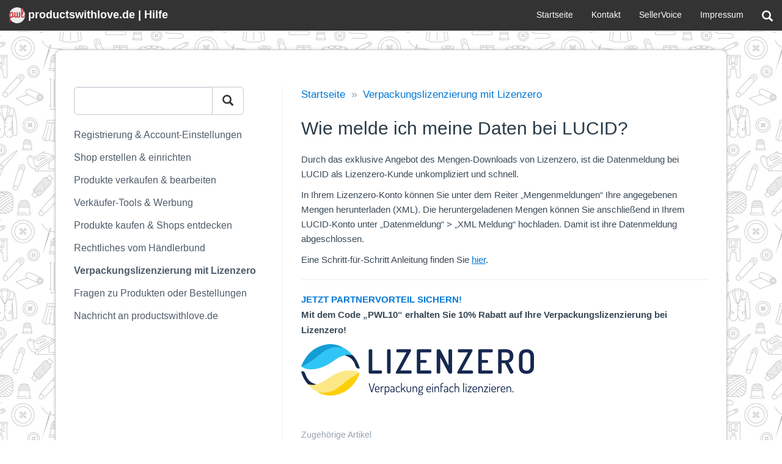

--- FILE ---
content_type: text/html; charset=UTF-8
request_url: https://www.productswithlove.de/help/hc/794709063/82/wie-melde-ich-meine-daten-bei-lucid?category_id=7
body_size: 3863
content:
<!DOCTYPE html>
<html lang="de">
	<head>
	    <meta charset="utf-8">
	    <meta http-equiv="X-UA-Compatible" content="IE=edge">
	    <meta name="viewport" content="width=device-width, initial-scale=1">

	    <!-- CSRF Token -->
	    <meta name="csrf-token" content="jtzjihmDidoX8PULCv88r1Lyawqm7heJo1LYS7iJ">
	    <meta http-equiv="Content-Security-Policy" content="default-src 'self' ; img-src * 'self' data:; font-src * 'self' data:; style-src * 'self' 'unsafe-inline'; form-action 'self'; frame-src * 'self'; script-src 'self' 'nonce-GpnskR1GgH95suDl027KBOrnO'  ;">

	    <meta name="robots" content="noindex, nofollow">

	    <title>Wie melde ich meine Daten bei LUCID? - Wie können wir Dir weiterhelfen?</title>
	    
	    <link rel="apple-touch-icon" sizes="180x180" href="https://www.productswithlove.de/help/apple-touch-icon.png">
	    <link rel="shortcut icon" type="image/x-icon" href="https://www.productswithlove.de/help/storage/uploads/487ZxXLOkXNWM8cE4Y8DWwFh6.ico">
	    <link rel="manifest" href="https://www.productswithlove.de/help/site.webmanifest" crossorigin="use-credentials">
	    <link rel="mask-icon" href="https://www.productswithlove.de/help/safari-pinned-tab.svg" color="#5bbad5">
	    <meta name="msapplication-TileColor" content="#da532c">
	    <meta name="theme-color" content="#ffffff">
	    	    	    <link href="https://www.productswithlove.de/help/css/builds/7ed075ac8cadaa06ec5ba85e10b356a014046099889.css" rel="stylesheet">

	    	    
	    	</head>
    <body >
    	<div id="app">
	    	<nav class="navbar navbar-default navbar-static-top">
	            <div class="container">
	                <div class="navbar-header">

	                    <!-- Collapsed Hamburger -->
	                    <button type="button" class="navbar-toggle collapsed" data-toggle="collapse" data-target="#app-navbar-collapse" aria-expanded="false">
	                        <span class="sr-only">Schalte Navigation um</span>
	                        <span class="icon-bar"></span>
	                        <span class="icon-bar"></span>
	                        <span class="icon-bar"></span>
	                    </button>
	                    <!-- Branding Image -->
	                    <a class="navbar-brand navbar-brand-with-text" href="https://www.productswithlove.de/help/hc/794709063">
	                    		                    		<img src="https://www.productswithlove.de/help/storage/uploads/ELQelippagAUP1L7yd14IYq4T.png" height="100%" />
	                    		                        <span>productswithlove.de | Hilfe</span>
	                    </a>
	                </div>

	                <div class="collapse navbar-collapse" id="app-navbar-collapse">
	                    <!-- Left Side Of Navbar -->
	                    <ul class="nav navbar-nav navbar-right">
	                    	<li class=""><a href="https://www.productswithlove.de/help/hc/794709063">Startseite</a></li>
	                    		                    			                    			<li><a href="https://www.productswithlove.de/nachricht-an-pwl">Kontakt</a></li>
	                    			                    			<li><a href="https://www.sellervoice.productswithlove.de">SellerVoice</a></li>
	                    			                    			<li><a href="https://www.productswithlove.de/about-us">Impressum</a></li>
	                    			                    		                    		                    			                                                <li class="dropdown">
                                <a href="#" class="dropdown-toggle dropdown-toggle-icon" data-toggle="dropdown" title="Suchen">
                                    <i class="glyphicon glyphicon-search"></i>
                                </a>

                                <ul class="dropdown-menu">
                                    <li>
                                        <form class="form-inline form-nav-search" role="form" action="https://www.productswithlove.de/help/hc/794709063/search">
                                            <div class="input-group">
                                                <input type="text" class="form-control" name="q">
                                                <span class="input-group-btn">
                                                    <button class="btn btn-default" type="submit">Suchen</button>
                                                </span>
                                            </div>
                                        </form>
                                    </li>
                                </ul>
                            </li>
	                    </ul>
	                </div>
	            </div>
	        </nav>
	        <div class="content ">
	        	<div id="kb-container">
	            	
			<div class="row kb-frontend-wrapper">
			<div class="col-sm-4">
				<form class="form-inline" action="https://www.productswithlove.de/help/hc/794709063/search">
	<div class="input-group input-group-lg margin-bottom">
		<input type="text" class="form-control" name="q" value="">
			<span class="input-group-btn">
			<button class="btn btn-default" type="submit"><i class="glyphicon glyphicon-search"></i></button>
		</span>
	</div>
</form>				<a class="btn btn-default margin-bottom visible-xs" href="#" id="kb-category-nav-toggle">Schalte Navigation um <span class="caret"></span></a>
				<div class="hidden-xs" id="kb-category-nav">
					<div class="kb-category-nav-item">
    		    		        		<a href="https://www.productswithlove.de/help/hc/794709063/category/1" class="">Registrierung &amp; Account-Einstellungen</a>
        	        	        </div>
        	<div class="kb-category-nav-item">
    		    		        		<a href="https://www.productswithlove.de/help/hc/794709063/category/2" class="">Shop erstellen &amp; einrichten</a>
        	        	        </div>
        	<div class="kb-category-nav-item">
    		    		        		<a href="https://www.productswithlove.de/help/hc/794709063/category/3" class="">Produkte verkaufen &amp; bearbeiten</a>
        	        	        </div>
        	<div class="kb-category-nav-item">
    		    		        		<a href="https://www.productswithlove.de/help/hc/794709063/category/4" class="">Verkäufer-Tools &amp; Werbung</a>
        	        	        </div>
        	<div class="kb-category-nav-item">
    		    		        		<a href="https://www.productswithlove.de/help/hc/794709063/category/5" class="">Produkte kaufen &amp; Shops entdecken</a>
        	        	        </div>
        	<div class="kb-category-nav-item">
    		    		        		<a href="https://www.productswithlove.de/help/hc/794709063/category/6" class="">Rechtliches vom Händlerbund</a>
        	        	        </div>
        	<div class="kb-category-nav-item">
    		    		        		<a href="https://www.productswithlove.de/help/hc/794709063/category/7" class=" kb-selected ">Verpackungslizenzierung mit Lizenzero</a>
        	        	        		        			        		        	        </div>
        	<div class="kb-category-nav-item">
    		    		        		<a href="https://www.productswithlove.de/help/hc/794709063/category/9" class="">Fragen zu Produkten oder Bestellungen</a>
        	        	        </div>
        	<div class="kb-category-nav-item">
    		    		        		<a href="https://www.productswithlove.de/help/hc/794709063/category/8" class="">Nachricht an productswithlove.de</a>
        	        	        </div>
    				</div>
			</div>
			<div class="col-sm-8 kb-category-content-column">
				<div class="kb-category-content">
					<div class="kb-breadcrumbs text-larger">
	 <a href="https://www.productswithlove.de/help/hc/794709063">Startseite</a> &nbsp;<span class="text-help">»</span>&nbsp; <a href="https://www.productswithlove.de/help/hc/794709063/category/7">Verpackungslizenzierung mit Lizenzero</a></div>					<h1 class="kb-title margin-bottom">Wie melde ich meine Daten bei LUCID?</h1>
					<!-- wp:paragraph -->
<p>Durch das exklusive Angebot des Mengen-Downloads von Lizenzero, ist die Datenmeldung bei LUCID als Lizenzero-Kunde unkompliziert und schnell.</p>
<!-- /wp:paragraph -->

<!-- wp:paragraph -->
<p>In Ihrem Lizenzero-Konto können Sie unter dem Reiter „Mengenmeldungen“ Ihre angegebenen Mengen herunterladen (XML). Die heruntergeladenen Mengen können Sie anschließend in Ihrem LUCID-Konto unter „Datenmeldung“ &gt; „XML Meldung“ hochladen. Damit ist ihre Datenmeldung abgeschlossen.</p>
<!-- /wp:paragraph -->

<!-- wp:paragraph -->
<p>Eine Schritt-für-Schritt Anleitung finden Sie&nbsp;<a href="https://www.youtube.com/watch?v=sNw5u9Z5-bk" target="_blank" rel="noreferrer noopener"><u>hier</u></a>.</p>
<!-- /wp:paragraph -->

<!-- wp:separator {"opacity":"css","className":"is-style-wide"} -->
<hr class="wp-block-separator has-css-opacity is-style-wide">
<!-- /wp:separator -->

<!-- wp:paragraph -->
<p id="block-9b79d6d0-2584-4781-a2ee-5c9d04eafd1f"><strong><a href="https://www.lizenzero.de/productswithlove/?utm_source=productswithlove-haendlerbereich&amp;utm_medium=dashboard&amp;utm_campaign=productswithlove" target="_blank" rel="noreferrer noopener">JETZT PARTNERVORTEIL SICHERN!<br></a>Mit dem Code „PWL10“ erhalten Sie 10% Rabatt auf Ihre Verpackungslizenzierung bei Lizenzero!</strong></p>
<!-- /wp:paragraph -->

<!-- wp:image -->
<figure class="wp-block-image" id="block-e2978a9a-1b5b-4af0-8197-5700d8d7ed1d"><img src="https://www.productswithlove.de/img/partner/Lizenzero_Logo.png" alt="Verpackungen lizenzieren mit Lizenzero"></figure>
<!-- /wp:image -->

											<br/>
						<div class="text-help text-large margin-top-30">Zugehörige Artikel</div>
						<div class="margin-top">
		                    <div class="kb-articles text-larger">
                    <a href="https://www.productswithlove.de/help/hc/794709063/88/warum-gibt-es-das-verpackungsgesetz-und-bin-ich-davon-betroffen?category_id=7"><small class="glyphicon glyphicon-list-alt"></small> &nbsp;Warum gibt es das Verpackungsgesetz und bin ich davon betroffen?</a>
                    <a href="https://www.productswithlove.de/help/hc/794709063/85/warum-muss-ich-meine-verpackungsmengen-an-lucid-und-das-duale-system-melden?category_id=7"><small class="glyphicon glyphicon-list-alt"></small> &nbsp;Warum muss ich meine Verpackungsmengen an LUCID und das duale System melden?</a>
                    <a href="https://www.productswithlove.de/help/hc/794709063/79/was-muss-ich-als-marktplatzhandler-bei-der-nutzung-von-dropshipping-beachten?category_id=7"><small class="glyphicon glyphicon-list-alt"></small> &nbsp;Was muss ich als Marktplatzhändler bei der Nutzung von Dropshipping beachten?</a>
                    <a href="https://www.productswithlove.de/help/hc/794709063/80/was-muss-ich-als-marktplatzhandler-bei-der-nutzung-von-fulfillment-beachten?category_id=7"><small class="glyphicon glyphicon-list-alt"></small> &nbsp;Was muss ich als Marktplatzhändler bei der Nutzung von Fulfillment beachten?</a>
                    <a href="https://www.productswithlove.de/help/hc/794709063/109/was-muss-ich-beachten-wenn-ich-aus-dem-ausland-waren-nach-deutschland-versende?category_id=7"><small class="glyphicon glyphicon-list-alt"></small> &nbsp;Was muss ich beachten, wenn ich aus dem Ausland Waren nach Deutschland versende?</a>
                    <a href="https://www.productswithlove.de/help/hc/794709063/81/was-passiert-wenn-ich-den-pflichten-des-verpackg-nicht-nachkomme?category_id=7"><small class="glyphicon glyphicon-list-alt"></small> &nbsp;Was passiert, wenn ich den Pflichten des VerpackG nicht nachkomme?</a>
                    <a href="https://www.productswithlove.de/help/hc/794709063/86/was-sind-meine-pflichten-im-rahmen-des-verpackungsgesetzes?category_id=7"><small class="glyphicon glyphicon-list-alt"></small> &nbsp;Was sind meine Pflichten im Rahmen des Verpackungsgesetzes?</a>
                    <a href="https://www.productswithlove.de/help/hc/794709063/87/welche-verpackungsmaterialien-muss-ich-lizenzieren?category_id=7"><small class="glyphicon glyphicon-list-alt"></small> &nbsp;Welche Verpackungsmaterialien muss ich lizenzieren?</a>
                    <a href="https://www.productswithlove.de/help/hc/794709063/84/wie-funktioniert-die-registrierung-beim-verpackungsregister-lucid?category_id=7"><small class="glyphicon glyphicon-list-alt"></small> &nbsp;Wie funktioniert die Registrierung beim Verpackungsregister LUCID?</a>
                    <a href="https://www.productswithlove.de/help/hc/794709063/83/wie-funktioniert-die-verpackungslizenzierung-bei-lizenzero?category_id=7"><small class="glyphicon glyphicon-list-alt"></small> &nbsp;Wie funktioniert die Verpackungslizenzierung bei Lizenzero?</a>
            </div>
		                </div>
									</div>
			</div>
		</div>
	
	            </div>
	        </div>
			<div class="footer">
                © 2026 productswithlove.de | Hilfe
            </div>
	    </div>

	    <style type="text/css">
                    .navbar-static-top {
                        background-color: #333;
                    }
                    .navbar-default .navbar-nav > .active > a,
                    .navbar-default .navbar-nav > li.active > a:hover,
                    .navbar-default .navbar-nav > li.active > a:focus,
                    .navbar-default .navbar-nav > li > a:hover {
                        background-color: #333;
                        filter: brightness(80%);
                    }
                body {
   font-size: 15px;
   background-image: url(/img/faq_background_image.jpg);
   background-repeat: repeat;
   background-attachment: fixed;
}

#app .content {
    margin-top: 30px;
}

.kb-category-panel-descr {
    color: #555;
}

.dash-card-content,
#users-list .card {
    background-color: #fff;
}

.kb-category-panel-title {
    color: #c1272d;
}

.kb-front-heading {
    margin-top: 20px;
}

#kb-container {
   background: #fff;
   padding: 30px;
   border-radius: 10px;
   border: 1px solid #ccc;
   -webkit-box-shadow: 0 0 5px rgb(0 0 0 / 20%);
   box-shadow: 0 0 5px rgb(0 0 0 / 20%);
}

.navbar-default .navbar-nav > .active > a,
.navbar-default .navbar-nav > li.active > a:hover,
.navbar-default .navbar-nav > li.active > a:focus,
.navbar-default .navbar-nav > li > a:hover {
    filter: brightness(120%);
}

.footer {
    display: none;
}</style>
	    
	    	    <script src="https://www.productswithlove.de/help/js/builds/9df1ea82218e64b43f1e57d4b0bc269415801419819.js"></script>

	    	    <script type="text/javascript"  nonce="GpnskR1GgH95suDl027KBOrnO">
	        	    </script>
    </body>
</html>


--- FILE ---
content_type: text/css
request_url: https://www.productswithlove.de/help/css/builds/7ed075ac8cadaa06ec5ba85e10b356a014046099889.css
body_size: 35704
content:
@font-face{font-family:'Liberation Sans';src:url('../../fonts/liberation-sans/LiberationSans-Bold-webfont.eot');src:url('../../fonts/liberation-sans/LiberationSans-Bold-webfont.eot?#iefix') format('embedded-opentype'), local('Liberation Sans Bold'), local('LiberationSans-Bold'), url('../../fonts/liberation-sans/LiberationSans-Bold-webfont.woff') format('woff'), url('../../fonts/liberation-sans/LiberationSans-Bold-webfont.ttf') format('truetype'), url('../../fonts/liberation-sans/LiberationSans-Bold-webfont.svg#liberation_sansbold') format('svg');font-weight:700;font-style:normal}@font-face{font-family:'Liberation Sans';src:url('../../fonts/liberation-sans/LiberationSans-BoldItalic-webfont.eot');src:url('../../fonts/liberation-sans/LiberationSans-BoldItalic-webfont.eot?#iefix') format('embedded-opentype'), local('Liberation Sans Bold Italic'), local('LiberationSans-BoldItalic'), url('../../fonts/liberation-sans/LiberationSans-BoldItalic-webfont.woff') format('woff'), url('../../fonts/liberation-sans/LiberationSans-BoldItalic-webfont.ttf') format('truetype'), url('../../fonts/liberation-sans/LiberationSans-BoldItalic-webfont.svg#liberation_sansbold_italic') format('svg');font-weight:700;font-style:italic}@font-face{font-family:'Liberation Sans';src:url('../../fonts/liberation-sans/LiberationSans-Italic-webfont.eot');src:url('../../fonts/liberation-sans/LiberationSans-Italic-webfont.eot?#iefix') format('embedded-opentype'), local('Liberation Sans Italic'), local('LiberationSans-Italic'), url('../../fonts/liberation-sans/LiberationSans-Italic-webfont.woff') format('woff'), url('../../fonts/liberation-sans/LiberationSans-Italic-webfont.ttf') format('truetype'), url('../../fonts/liberation-sans/LiberationSans-Italic-webfont.svg#liberation_sansitalic') format('svg');font-weight:400;font-style:italic}@font-face{font-family:'Liberation Sans';src:url('../../fonts/liberation-sans/LiberationSans-Regular-webfont.eot');src:url('../../fonts/liberation-sans/LiberationSans-Regular-webfont.eot?#iefix') format('embedded-opentype'), local('Liberation Sans Regular'), local('LiberationSans-Regular'), url('../../fonts/liberation-sans/LiberationSans-Regular-webfont.woff') format('woff'), url('../../fonts/liberation-sans/LiberationSans-Regular-webfont.ttf') format('truetype'), url('../../fonts/liberation-sans/LiberationSans-Regular-webfont.svg#liberation_sansregular') format('svg');font-weight:400;font-style:normal}@font-face{font-family:'Yekan';src:url('../../fonts/yekan/Yekan.eot');src:url('../../fonts/yekan/Yekan.eot?#iefix') format('embedded-opentype'),  url('../../fonts/yekan/Yekan.woff2') format('woff2'),  url('../../fonts/yekan/Yekan.woff') format('woff'),  url('../../fonts/yekan/Yekan.otf') format('opentype'),  url('../../fonts/yekan/Yekan.ttf') format('truetype');font-weight:normal;font-style:normal;text-rendering:optimizeLegibility;font-display:auto}/*!
 * Bootstrap v3.3.7 - it is used with v3.4.1 Boostrap JS as we've adjusted CSS a bit and there was no major changes in v3.4.1 css (http://getbootstrap.com)
 * Copyright 2011-2016 Twitter, Inc.
 * Licensed under MIT (https://github.com/twbs/bootstrap/blob/master/LICENSE)
 *//*! normalize.css v3.0.3 | MIT License | github.com/necolas/normalize.css */html{font-family:sans-serif;-webkit-text-size-adjust:100%;-ms-text-size-adjust:100%}body{margin:0}article,aside,details,figcaption,figure,footer,header,hgroup,main,menu,nav,section,summary{display:block}audio,canvas,progress,video{display:inline-block;vertical-align:baseline}audio:not([controls]){display:none;height:0}[hidden],template{display:none}a{background-color:transparent}a:active,a:hover{outline:0}abbr[title]{border-bottom:1px dotted}b,strong{font-weight:bold}dfn{font-style:italic}h1{margin:.67em 0;font-size:2em}mark{color:#000;background:#ff0}small{font-size:80%}sub,sup{position:relative;font-size:75%;line-height:0;vertical-align:baseline}sup{top:-.5em}sub{bottom:-.25em}img{border:0}svg:not(:root){overflow:hidden}figure{margin:1em 40px}hr{height:0;-webkit-box-sizing:content-box;-moz-box-sizing:content-box;box-sizing:content-box}pre{overflow:auto}code,kbd,pre,samp{font-family:monospace, monospace;font-size:1em}button,input,optgroup,select,textarea{margin:0;color:inherit;font-size:13px;font-weight:400;line-height:18px}button{overflow:visible}button,select{text-transform:none}button,html input[type="button"],input[type="reset"],input[type="submit"]{-webkit-appearance:button;cursor:pointer}button[disabled],html input[disabled]{cursor:default}button::-moz-focus-inner,input::-moz-focus-inner{padding:0;border:0}input{line-height:normal}input[type="checkbox"],input[type="radio"]{-webkit-box-sizing:border-box;-moz-box-sizing:border-box;box-sizing:border-box;padding:0}input[type="number"]::-webkit-inner-spin-button,input[type="number"]::-webkit-outer-spin-button{height:auto}input[type="search"]{-webkit-box-sizing:content-box;-moz-box-sizing:content-box;box-sizing:content-box;-webkit-appearance:textfield}input[type="search"]::-webkit-search-cancel-button,input[type="search"]::-webkit-search-decoration{-webkit-appearance:none}fieldset{padding:.35em .625em .75em;margin:0 2px;border:1px solid #c0c0c0}legend{padding:0;border:0}textarea{overflow:auto}optgroup{font-weight:bold}table{border-spacing:0;border-collapse:collapse}td,th{padding:0}/*! Source: https://github.com/h5bp/html5-boilerplate/blob/master/src/css/main.css */@media print{*,*:before,*:after{color:#000 !important;text-shadow:none !important;background:transparent !important;-webkit-box-shadow:none !important;box-shadow:none !important}a,a:visited{text-decoration:underline}a[href]:after{content:" (" attr(href) ")"}abbr[title]:after{content:" (" attr(title) ")"}a[href^="#"]:after,a[href^="javascript:"]:after{content:""}pre,blockquote{border:1px solid #999;page-break-inside:avoid}thead{display:table-header-group}tr,img{page-break-inside:avoid}img{max-width:100% !important}p,h2,h3{orphans:3;widows:3}h2,h3{page-break-after:avoid}.navbar{display:none}.btn > .caret,.dropup > .btn > .caret{border-top-color:#000 !important}.label{border:1px solid #000}.table{border-collapse:collapse !important}.table td,.table th{background-color:#fff !important}.table-bordered th,.table-bordered td{border:1px solid #ddd !important}}@font-face{font-family:'Glyphicons Halflings';src:url('../../fonts/glyphicons/glyphicons-halflings-regular.eot');src:url('../../fonts/glyphicons/glyphicons-halflings-regular.eot?#iefix') format('embedded-opentype'), url('../../fonts/glyphicons/glyphicons-halflings-regular.woff2') format('woff2'), url('../../fonts/glyphicons/glyphicons-halflings-regular.woff') format('woff'), url('../../fonts/glyphicons/glyphicons-halflings-regular.ttf') format('truetype'), url('../../fonts/glyphicons/glyphicons-halflings-regular.svg#glyphicons_halflingsregular') format('svg')}.glyphicon{position:relative;top:1px;display:inline-block;font-family:'Glyphicons Halflings';font-style:normal;font-weight:normal;line-height:1;-webkit-font-smoothing:antialiased;-moz-osx-font-smoothing:grayscale}.glyphicon-asterisk:before{content:"\002a"}.glyphicon-plus:before{content:"\002b"}.glyphicon-euro:before,.glyphicon-eur:before{content:"\20ac"}.glyphicon-minus:before{content:"\2212"}.glyphicon-cloud:before{content:"\2601"}.glyphicon-envelope:before{content:"\2709"}.glyphicon-pencil:before{content:"\270f"}.glyphicon-glass:before{content:"\e001"}.glyphicon-music:before{content:"\e002"}.glyphicon-search:before{content:"\e003"}.glyphicon-heart:before{content:"\e005"}.glyphicon-star:before{content:"\e006"}.glyphicon-star-empty:before{content:"\e007"}.glyphicon-user:before{content:"\e008"}.glyphicon-film:before{content:"\e009"}.glyphicon-th-large:before{content:"\e010"}.glyphicon-th:before{content:"\e011"}.glyphicon-th-list:before{content:"\e012"}.glyphicon-ok:before{content:"\e013"}.glyphicon-remove:before{content:"\e014"}.glyphicon-zoom-in:before{content:"\e015"}.glyphicon-zoom-out:before{content:"\e016"}.glyphicon-off:before{content:"\e017"}.glyphicon-signal:before{content:"\e018"}.glyphicon-cog:before{content:"\e019"}.glyphicon-trash:before{content:"\e020"}.glyphicon-home:before{content:"\e021"}.glyphicon-file:before{content:"\e022"}.glyphicon-time:before{content:"\e023"}.glyphicon-road:before{content:"\e024"}.glyphicon-download-alt:before{content:"\e025"}.glyphicon-download:before{content:"\e026"}.glyphicon-upload:before{content:"\e027"}.glyphicon-inbox:before{content:"\e028"}.glyphicon-play-circle:before{content:"\e029"}.glyphicon-repeat:before{content:"\e030"}.glyphicon-refresh:before{content:"\e031"}.glyphicon-list-alt:before{content:"\e032"}.glyphicon-lock:before{content:"\e033"}.glyphicon-flag:before{content:"\e034"}.glyphicon-headphones:before{content:"\e035"}.glyphicon-volume-off:before{content:"\e036"}.glyphicon-volume-down:before{content:"\e037"}.glyphicon-volume-up:before{content:"\e038"}.glyphicon-qrcode:before{content:"\e039"}.glyphicon-barcode:before{content:"\e040"}.glyphicon-tag:before{content:"\e041"}.glyphicon-tags:before{content:"\e042"}.glyphicon-book:before{content:"\e043"}.glyphicon-bookmark:before{content:"\e044"}.glyphicon-print:before{content:"\e045"}.glyphicon-camera:before{content:"\e046"}.glyphicon-font:before{content:"\e047"}.glyphicon-bold:before{content:"\e048"}.glyphicon-italic:before{content:"\e049"}.glyphicon-text-height:before{content:"\e050"}.glyphicon-text-width:before{content:"\e051"}.glyphicon-align-left:before{content:"\e052"}.glyphicon-align-center:before{content:"\e053"}.glyphicon-align-right:before{content:"\e054"}.glyphicon-align-justify:before{content:"\e055"}.glyphicon-list:before{content:"\e056"}.glyphicon-indent-left:before{content:"\e057"}.glyphicon-indent-right:before{content:"\e058"}.glyphicon-facetime-video:before{content:"\e059"}.glyphicon-picture:before{content:"\e060"}.glyphicon-map-marker:before{content:"\e062"}.glyphicon-adjust:before{content:"\e063"}.glyphicon-tint:before{content:"\e064"}.glyphicon-edit:before{content:"\e065"}.glyphicon-share:before{content:"\e066"}.glyphicon-check:before{content:"\e067"}.glyphicon-move:before{content:"\e068"}.glyphicon-step-backward:before{content:"\e069"}.glyphicon-fast-backward:before{content:"\e070"}.glyphicon-backward:before{content:"\e071"}.glyphicon-play:before{content:"\e072"}.glyphicon-pause:before{content:"\e073"}.glyphicon-stop:before{content:"\e074"}.glyphicon-forward:before{content:"\e075"}.glyphicon-fast-forward:before{content:"\e076"}.glyphicon-step-forward:before{content:"\e077"}.glyphicon-eject:before{content:"\e078"}.glyphicon-chevron-left:before{content:"\e079"}.glyphicon-chevron-right:before{content:"\e080"}.glyphicon-plus-sign:before{content:"\e081"}.glyphicon-minus-sign:before{content:"\e082"}.glyphicon-remove-sign:before{content:"\e083"}.glyphicon-ok-sign:before{content:"\e084"}.glyphicon-question-sign:before{content:"\e085"}.glyphicon-info-sign:before{content:"\e086"}.glyphicon-screenshot:before{content:"\e087"}.glyphicon-remove-circle:before{content:"\e088"}.glyphicon-ok-circle:before{content:"\e089"}.glyphicon-ban-circle:before{content:"\e090"}.glyphicon-arrow-left:before{content:"\e091"}.glyphicon-arrow-right:before{content:"\e092"}.glyphicon-arrow-up:before{content:"\e093"}.glyphicon-arrow-down:before{content:"\e094"}.glyphicon-share-alt:before{content:"\e095"}.glyphicon-resize-full:before{content:"\e096"}.glyphicon-resize-small:before{content:"\e097"}.glyphicon-exclamation-sign:before{content:"\e101"}.glyphicon-gift:before{content:"\e102"}.glyphicon-leaf:before{content:"\e103"}.glyphicon-fire:before{content:"\e104"}.glyphicon-eye-open:before{content:"\e105"}.glyphicon-eye-close:before{content:"\e106"}.glyphicon-warning-sign:before{content:"\e107"}.glyphicon-plane:before{content:"\e108"}.glyphicon-calendar:before{content:"\e109"}.glyphicon-random:before{content:"\e110"}.glyphicon-comment:before{content:"\e111"}.glyphicon-magnet:before{content:"\e112"}.glyphicon-chevron-up:before{content:"\e113"}.glyphicon-chevron-down:before{content:"\e114"}.glyphicon-retweet:before{content:"\e115"}.glyphicon-shopping-cart:before{content:"\e116"}.glyphicon-folder-close:before{content:"\e117"}.glyphicon-folder-open:before{content:"\e118"}.glyphicon-resize-vertical:before{content:"\e119"}.glyphicon-resize-horizontal:before{content:"\e120"}.glyphicon-hdd:before{content:"\e121"}.glyphicon-bullhorn:before{content:"\e122"}.glyphicon-bell:before{content:"\e123"}.glyphicon-certificate:before{content:"\e124"}.glyphicon-thumbs-up:before{content:"\e125"}.glyphicon-thumbs-down:before{content:"\e126"}.glyphicon-hand-right:before{content:"\e127"}.glyphicon-hand-left:before{content:"\e128"}.glyphicon-hand-up:before{content:"\e129"}.glyphicon-hand-down:before{content:"\e130"}.glyphicon-circle-arrow-right:before{content:"\e131"}.glyphicon-circle-arrow-left:before{content:"\e132"}.glyphicon-circle-arrow-up:before{content:"\e133"}.glyphicon-circle-arrow-down:before{content:"\e134"}.glyphicon-globe:before{content:"\e135"}.glyphicon-wrench:before{content:"\e136"}.glyphicon-tasks:before{content:"\e137"}.glyphicon-filter:before{content:"\e138"}.glyphicon-briefcase:before{content:"\e139"}.glyphicon-fullscreen:before{content:"\e140"}.glyphicon-dashboard:before{content:"\e141"}.glyphicon-paperclip:before{content:"\e142"}.glyphicon-heart-empty:before{content:"\e143"}.glyphicon-link:before{content:"\e144"}.glyphicon-phone:before{content:"\e145"}.glyphicon-pushpin:before{content:"\e146"}.glyphicon-usd:before{content:"\e148"}.glyphicon-gbp:before{content:"\e149"}.glyphicon-sort:before{content:"\e150"}.glyphicon-sort-by-alphabet:before{content:"\e151"}.glyphicon-sort-by-alphabet-alt:before{content:"\e152"}.glyphicon-sort-by-order:before{content:"\e153"}.glyphicon-sort-by-order-alt:before{content:"\e154"}.glyphicon-sort-by-attributes:before{content:"\e155"}.glyphicon-sort-by-attributes-alt:before{content:"\e156"}.glyphicon-unchecked:before{content:"\e157"}.glyphicon-expand:before{content:"\e158"}.glyphicon-collapse-down:before{content:"\e159"}.glyphicon-collapse-up:before{content:"\e160"}.glyphicon-log-in:before{content:"\e161"}.glyphicon-flash:before{content:"\e162"}.glyphicon-log-out:before{content:"\e163"}.glyphicon-new-window:before{content:"\e164"}.glyphicon-record:before{content:"\e165"}.glyphicon-save:before{content:"\e166"}.glyphicon-open:before{content:"\e167"}.glyphicon-saved:before{content:"\e168"}.glyphicon-import:before{content:"\e169"}.glyphicon-export:before{content:"\e170"}.glyphicon-send:before{content:"\e171"}.glyphicon-floppy-disk:before{content:"\e172"}.glyphicon-floppy-saved:before{content:"\e173"}.glyphicon-floppy-remove:before{content:"\e174"}.glyphicon-floppy-save:before{content:"\e175"}.glyphicon-floppy-open:before{content:"\e176"}.glyphicon-credit-card:before{content:"\e177"}.glyphicon-transfer:before{content:"\e178"}.glyphicon-cutlery:before{content:"\e179"}.glyphicon-header:before{content:"\e180"}.glyphicon-compressed:before{content:"\e181"}.glyphicon-earphone:before{content:"\e182"}.glyphicon-phone-alt:before{content:"\e183"}.glyphicon-tower:before{content:"\e184"}.glyphicon-stats:before{content:"\e185"}.glyphicon-sd-video:before{content:"\e186"}.glyphicon-hd-video:before{content:"\e187"}.glyphicon-subtitles:before{content:"\e188"}.glyphicon-sound-stereo:before{content:"\e189"}.glyphicon-sound-dolby:before{content:"\e190"}.glyphicon-sound-5-1:before{content:"\e191"}.glyphicon-sound-6-1:before{content:"\e192"}.glyphicon-sound-7-1:before{content:"\e193"}.glyphicon-copyright-mark:before{content:"\e194"}.glyphicon-registration-mark:before{content:"\e195"}.glyphicon-cloud-download:before{content:"\e197"}.glyphicon-cloud-upload:before{content:"\e198"}.glyphicon-tree-conifer:before{content:"\e199"}.glyphicon-tree-deciduous:before{content:"\e200"}.glyphicon-cd:before{content:"\e201"}.glyphicon-save-file:before{content:"\e202"}.glyphicon-open-file:before{content:"\e203"}.glyphicon-level-up:before{content:"\e204"}.glyphicon-copy:before{content:"\e205"}.glyphicon-paste:before{content:"\e206"}.glyphicon-alert:before{content:"\e209"}.glyphicon-equalizer:before{content:"\e210"}.glyphicon-king:before{content:"\e211"}.glyphicon-queen:before{content:"\e212"}.glyphicon-pawn:before{content:"\e213"}.glyphicon-bishop:before{content:"\e214"}.glyphicon-knight:before{content:"\e215"}.glyphicon-baby-formula:before{content:"\e216"}.glyphicon-tent:before{content:"\26fa"}.glyphicon-blackboard:before{content:"\e218"}.glyphicon-bed:before{content:"\e219"}.glyphicon-apple:before{content:"\f8ff"}.glyphicon-erase:before{content:"\e221"}.glyphicon-hourglass:before{content:"\231b"}.glyphicon-lamp:before{content:"\e223"}.glyphicon-duplicate:before{content:"\e224"}.glyphicon-piggy-bank:before{content:"\e225"}.glyphicon-scissors:before{content:"\e226"}.glyphicon-bitcoin:before{content:"\e227"}.glyphicon-btc:before{content:"\e227"}.glyphicon-xbt:before{content:"\e227"}.glyphicon-yen:before{content:"\00a5"}.glyphicon-jpy:before{content:"\00a5"}.glyphicon-ruble:before{content:"\20bd"}.glyphicon-rub:before{content:"\20bd"}.glyphicon-scale:before{content:"\e230"}.glyphicon-ice-lolly:before{content:"\e231"}.glyphicon-ice-lolly-tasted:before{content:"\e232"}.glyphicon-education:before{content:"\e233"}.glyphicon-option-horizontal:before{content:"\e234"}.glyphicon-option-vertical:before{content:"\e235"}.glyphicon-menu-hamburger:before{content:"\e236"}.glyphicon-modal-window:before{content:"\e237"}.glyphicon-oil:before{content:"\e238"}.glyphicon-grain:before{content:"\e239"}.glyphicon-sunglasses:before{content:"\e240"}.glyphicon-text-size:before{content:"\e241"}.glyphicon-text-color:before{content:"\e242"}.glyphicon-text-background:before{content:"\e243"}.glyphicon-object-align-top:before{content:"\e244"}.glyphicon-object-align-bottom:before{content:"\e245"}.glyphicon-object-align-horizontal:before{content:"\e246"}.glyphicon-object-align-left:before{content:"\e247"}.glyphicon-object-align-vertical:before{content:"\e248"}.glyphicon-object-align-right:before{content:"\e249"}.glyphicon-triangle-right:before{content:"\e250"}.glyphicon-triangle-left:before{content:"\e251"}.glyphicon-triangle-bottom:before{content:"\e252"}.glyphicon-triangle-top:before{content:"\e253"}.glyphicon-console:before{content:"\e254"}.glyphicon-superscript:before{content:"\e255"}.glyphicon-subscript:before{content:"\e256"}.glyphicon-menu-left:before{content:"\e257"}.glyphicon-menu-right:before{content:"\e258"}.glyphicon-menu-down:before{content:"\e259"}.glyphicon-menu-up:before{content:"\e260"}*{-webkit-box-sizing:border-box;-moz-box-sizing:border-box;box-sizing:border-box}*:before,*:after{-webkit-box-sizing:border-box;-moz-box-sizing:border-box;box-sizing:border-box}html{font-size:10px;-webkit-tap-highlight-color:rgba(0, 0, 0, 0)}body{font-family:"Liberation Sans","Helvetica Neue", Helvetica, Arial, sans-serif;font-size:13.4px;line-height:1.6;color:#394956;background-color:#fff}input,button,select,textarea{font-family:inherit;font-size:inherit;line-height:inherit}a{color:#0078D7;text-decoration:none}a:hover,a:focus{color:#23527c;text-decoration:underline}a:focus{outline:5px auto -webkit-focus-ring-color;outline-offset:-2px}figure{margin:0}img{vertical-align:middle}.img-responsive,.thumbnail > img,.thumbnail a > img,.carousel-inner > .item > img,.carousel-inner > .item > a > img{display:block;max-width:100%;height:auto}.img-rounded{border-radius:6px}.img-thumbnail{display:inline-block;max-width:100%;height:auto;padding:4px;line-height:1.42857143;background-color:#fff;border:1px solid #ddd;border-radius:4px;-webkit-transition:all .2s ease-in-out;-o-transition:all .2s ease-in-out;transition:all .2s ease-in-out}.img-circle{border-radius:50%}hr{margin-top:20px;margin-bottom:20px;border:0;border-top:1px solid #eee}.sr-only{position:absolute;width:1px;height:1px;padding:0;margin:-1px;overflow:hidden;clip:rect(0, 0, 0, 0);border:0}.sr-only-focusable:active,.sr-only-focusable:focus{position:static;width:auto;height:auto;margin:0;overflow:visible;clip:auto}[role="button"]{cursor:pointer}h1,h2,h3,h4,h5,h6,.h1,.h2,.h3,.h4,.h5,.h6{font-family:inherit;font-weight:700;line-height:1.22em;color:inherit}h1 small,h2 small,h3 small,h4 small,h5 small,h6 small,.h1 small,.h2 small,.h3 small,.h4 small,.h5 small,.h6 small,h1 .small,h2 .small,h3 .small,h4 .small,h5 .small,h6 .small,.h1 .small,.h2 .small,.h3 .small,.h4 .small,.h5 .small,.h6 .small{font-weight:normal;line-height:1;color:#777}h1,.h1,h2,.h2,h3,.h3{margin-top:20px;margin-bottom:10px}h1 small,.h1 small,h2 small,.h2 small,h3 small,.h3 small,h1 .small,.h1 .small,h2 .small,.h2 .small,h3 .small,.h3 .small{font-size:65%}h4,.h4,h5,.h5,h6,.h6{margin-top:10px;margin-bottom:10px}h4 small,.h4 small,h5 small,.h5 small,h6 small,.h6 small,h4 .small,.h4 .small,h5 .small,.h5 .small,h6 .small,.h6 .small{font-size:75%}h1,.h1{font-size:36px}h2,.h2{font-size:24px}h3,.h3{font-size:16px}h4,.h4{font-size:15px}h5,.h5{font-size:14px}h6,.h6{font-size:12px}p{margin:0 0 10px}.lead{margin-bottom:20px;font-size:16px;font-weight:300;line-height:1.4}@media (min-width: 768px){.lead{font-size:21px}}small,.small{font-size:85%}mark,.mark{padding:.2em;background-color:#fcf8e3}.text-left{text-align:left}.text-right{text-align:right}.text-center{text-align:center}.text-justify{text-align:justify}.text-nowrap{white-space:nowrap}.text-lowercase{text-transform:lowercase}.text-uppercase{text-transform:uppercase}.text-capitalize{text-transform:capitalize}.text-muted{color:#777}.text-primary{color:#0078D7}a.text-primary:hover,a.text-primary:focus{color:#286090}.text-success{color:#6ac27b}a.text-success:hover,a.text-success:focus{color:#2b542c}.text-info{color:#31708f}a.text-info:hover,a.text-info:focus{color:#245269}.text-warning{color:#b37100}a.text-warning:hover,a.text-warning:focus{color:#66512c}.text-danger{color:#d9534f}a.text-danger:hover,a.text-danger:focus{color:#d9534f}.bg-primary{color:#fff;background-color:#0078D7}a.bg-primary:hover,a.bg-primary:focus{background-color:#286090}.bg-success{background-color:#deffde}a.bg-success:hover,a.bg-success:focus{background-color:#c1e2b3}.bg-info{background-color:#d9edf7}a.bg-info:hover,a.bg-info:focus{background-color:#afd9ee}.bg-warning{background-color:#fcf8e3}a.bg-warning:hover,a.bg-warning:focus{background-color:#f7ecb5}.bg-danger{background-color:#f5e2e1}a.bg-danger:hover,a.bg-danger:focus{background-color:#e4b9b9}.page-header{padding-bottom:9px;margin:40px 0 20px;border-bottom:1px solid #eee}ul,ol{margin-top:0;margin-bottom:10px}ul ul,ol ul,ul ol,ol ol{margin-bottom:0}.list-unstyled{padding-left:0;list-style:none}.list-inline{padding-left:0;margin-left:-5px;list-style:none}.list-inline > li{display:inline-block;padding-right:5px;padding-left:5px}dl{margin-top:0;margin-bottom:20px}dt,dd{line-height:1.42857143}dt{font-weight:bold}dd{margin-left:0}@media (min-width: 768px){.dl-horizontal dt{float:left;width:160px;overflow:hidden;clear:left;text-align:right;text-overflow:ellipsis;white-space:nowrap}.dl-horizontal dd{margin-left:180px}}abbr[title],abbr[data-original-title]{cursor:help;border-bottom:1px dotted #777}.initialism{font-size:90%;text-transform:uppercase}blockquote{padding:0px 13px;margin:0;border-left:2px solid #e3e8eb}blockquote p:last-child,blockquote ul:last-child,blockquote ol:last-child{margin-bottom:0}blockquote footer,blockquote small,blockquote .small{display:block;font-size:80%;line-height:1.42857143;color:#777}blockquote footer:before,blockquote small:before,blockquote .small:before{content:'\2014 \00A0'}.blockquote-reverse,blockquote.pull-right{padding-right:15px;padding-left:0;text-align:right;border-right:5px solid #eee;border-left:0}.blockquote-reverse footer:before,blockquote.pull-right footer:before,.blockquote-reverse small:before,blockquote.pull-right small:before,.blockquote-reverse .small:before,blockquote.pull-right .small:before{content:''}.blockquote-reverse footer:after,blockquote.pull-right footer:after,.blockquote-reverse small:after,blockquote.pull-right small:after,.blockquote-reverse .small:after,blockquote.pull-right .small:after{content:'\00A0 \2014'}address{margin-bottom:20px;font-style:normal;line-height:1.42857143}code,kbd,pre,samp{font-family:Menlo, Monaco, Consolas, "Courier New", monospace}code{padding:2px 4px;font-size:90%;color:#c7254e;background-color:#f9f2f4;border-radius:4px}kbd{padding:2px 4px;font-size:90%;color:#fff;background-color:#333;border-radius:3px;-webkit-box-shadow:inset 0 -1px 0 rgba(0, 0, 0, .25);box-shadow:inset 0 -1px 0 rgba(0, 0, 0, .25)}kbd kbd{padding:0;font-size:100%;font-weight:bold;-webkit-box-shadow:none;box-shadow:none}pre{display:block;padding:9.5px;margin:0 0 10px;font-size:13px;line-height:1.42857143;color:#333;word-break:break-all;word-wrap:break-word;background-color:#f5f5f5;border:1px solid #ccc;border-radius:4px}pre code{padding:0;font-size:inherit;color:inherit;white-space:pre-wrap;background-color:transparent;border-radius:0}.pre-scrollable{max-height:340px;overflow-y:scroll}.container{padding-right:15px;padding-left:15px;margin-right:auto;margin-left:auto}@media (min-width: 768px){.container{width:750px}.navbar .container{width:100%}}@media (min-width: 992px){.container{width:970px}.navbar .container{width:100%}}@media (min-width: 1200px){.container{width:100%}.navbar .container{width:100%}}.container-fluid{padding-right:15px;padding-left:15px;margin-right:auto;margin-left:auto}.row{margin-right:-15px;margin-left:-15px}.col-xs-1,.col-sm-1,.col-md-1,.col-lg-1,.col-xs-2,.col-sm-2,.col-md-2,.col-lg-2,.col-xs-3,.col-sm-3,.col-md-3,.col-lg-3,.col-xs-4,.col-sm-4,.col-md-4,.col-lg-4,.col-xs-5,.col-sm-5,.col-md-5,.col-lg-5,.col-xs-6,.col-sm-6,.col-md-6,.col-lg-6,.col-xs-7,.col-sm-7,.col-md-7,.col-lg-7,.col-xs-8,.col-sm-8,.col-md-8,.col-lg-8,.col-xs-9,.col-sm-9,.col-md-9,.col-lg-9,.col-xs-10,.col-sm-10,.col-md-10,.col-lg-10,.col-xs-11,.col-sm-11,.col-md-11,.col-lg-11,.col-xs-12,.col-sm-12,.col-md-12,.col-lg-12{position:relative;min-height:1px;padding-right:15px;padding-left:15px}.col-xs-1,.col-xs-2,.col-xs-3,.col-xs-4,.col-xs-5,.col-xs-6,.col-xs-7,.col-xs-8,.col-xs-9,.col-xs-10,.col-xs-11,.col-xs-12{float:left}.col-xs-12{width:100%}.col-xs-11{width:91.66666667%}.col-xs-10{width:83.33333333%}.col-xs-9{width:75%}.col-xs-8{width:66.66666667%}.col-xs-7{width:58.33333333%}.col-xs-6{width:50%}.col-xs-5{width:41.66666667%}.col-xs-4{width:33.33333333%}.col-xs-3{width:25%}.col-xs-2{width:16.66666667%}.col-xs-1{width:8.33333333%}.col-xs-pull-12{right:100%}.col-xs-pull-11{right:91.66666667%}.col-xs-pull-10{right:83.33333333%}.col-xs-pull-9{right:75%}.col-xs-pull-8{right:66.66666667%}.col-xs-pull-7{right:58.33333333%}.col-xs-pull-6{right:50%}.col-xs-pull-5{right:41.66666667%}.col-xs-pull-4{right:33.33333333%}.col-xs-pull-3{right:25%}.col-xs-pull-2{right:16.66666667%}.col-xs-pull-1{right:8.33333333%}.col-xs-pull-0{right:auto}.col-xs-push-12{left:100%}.col-xs-push-11{left:91.66666667%}.col-xs-push-10{left:83.33333333%}.col-xs-push-9{left:75%}.col-xs-push-8{left:66.66666667%}.col-xs-push-7{left:58.33333333%}.col-xs-push-6{left:50%}.col-xs-push-5{left:41.66666667%}.col-xs-push-4{left:33.33333333%}.col-xs-push-3{left:25%}.col-xs-push-2{left:16.66666667%}.col-xs-push-1{left:8.33333333%}.col-xs-push-0{left:auto}.col-xs-offset-12{margin-left:100%}.col-xs-offset-11{margin-left:91.66666667%}.col-xs-offset-10{margin-left:83.33333333%}.col-xs-offset-9{margin-left:75%}.col-xs-offset-8{margin-left:66.66666667%}.col-xs-offset-7{margin-left:58.33333333%}.col-xs-offset-6{margin-left:50%}.col-xs-offset-5{margin-left:41.66666667%}.col-xs-offset-4{margin-left:33.33333333%}.col-xs-offset-3{margin-left:25%}.col-xs-offset-2{margin-left:16.66666667%}.col-xs-offset-1{margin-left:8.33333333%}.col-xs-offset-0{margin-left:0}@media (min-width: 768px){.col-sm-1,.col-sm-2,.col-sm-3,.col-sm-4,.col-sm-5,.col-sm-6,.col-sm-7,.col-sm-8,.col-sm-9,.col-sm-10,.col-sm-11,.col-sm-12{float:left}.col-sm-12{width:100%}.col-sm-11{width:91.66666667%}.col-sm-10{width:83.33333333%}.col-sm-9{width:75%}.col-sm-8{width:66.66666667%}.col-sm-7{width:58.33333333%}.col-sm-6{width:50%}.col-sm-5{width:41.66666667%}.col-sm-4{width:33.33333333%}.col-sm-3{width:25%}.col-sm-2{width:16.66666667%}.col-sm-1{width:8.33333333%}.col-sm-pull-12{right:100%}.col-sm-pull-11{right:91.66666667%}.col-sm-pull-10{right:83.33333333%}.col-sm-pull-9{right:75%}.col-sm-pull-8{right:66.66666667%}.col-sm-pull-7{right:58.33333333%}.col-sm-pull-6{right:50%}.col-sm-pull-5{right:41.66666667%}.col-sm-pull-4{right:33.33333333%}.col-sm-pull-3{right:25%}.col-sm-pull-2{right:16.66666667%}.col-sm-pull-1{right:8.33333333%}.col-sm-pull-0{right:auto}.col-sm-push-12{left:100%}.col-sm-push-11{left:91.66666667%}.col-sm-push-10{left:83.33333333%}.col-sm-push-9{left:75%}.col-sm-push-8{left:66.66666667%}.col-sm-push-7{left:58.33333333%}.col-sm-push-6{left:50%}.col-sm-push-5{left:41.66666667%}.col-sm-push-4{left:33.33333333%}.col-sm-push-3{left:25%}.col-sm-push-2{left:16.66666667%}.col-sm-push-1{left:8.33333333%}.col-sm-push-0{left:auto}.col-sm-offset-12{margin-left:100%}.col-sm-offset-11{margin-left:91.66666667%}.col-sm-offset-10{margin-left:83.33333333%}.col-sm-offset-9{margin-left:75%}.col-sm-offset-8{margin-left:66.66666667%}.col-sm-offset-7{margin-left:58.33333333%}.col-sm-offset-6{margin-left:50%}.col-sm-offset-5{margin-left:41.66666667%}.col-sm-offset-4{margin-left:33.33333333%}.col-sm-offset-3{margin-left:25%}.col-sm-offset-2{margin-left:16.66666667%}.col-sm-offset-1{margin-left:8.33333333%}.col-sm-offset-0{margin-left:0}}@media (min-width: 992px){.col-md-1,.col-md-2,.col-md-3,.col-md-4,.col-md-5,.col-md-6,.col-md-7,.col-md-8,.col-md-9,.col-md-10,.col-md-11,.col-md-12{float:left}.col-md-12{width:100%}.col-md-11{width:91.66666667%}.col-md-10{width:83.33333333%}.col-md-9{width:75%}.col-md-8{width:66.66666667%}.col-md-7{width:58.33333333%}.col-md-6{width:50%}.col-md-5{width:41.66666667%}.col-md-4{width:33.33333333%}.col-md-3{width:25%}.col-md-2{width:16.66666667%}.col-md-1{width:8.33333333%}.col-md-pull-12{right:100%}.col-md-pull-11{right:91.66666667%}.col-md-pull-10{right:83.33333333%}.col-md-pull-9{right:75%}.col-md-pull-8{right:66.66666667%}.col-md-pull-7{right:58.33333333%}.col-md-pull-6{right:50%}.col-md-pull-5{right:41.66666667%}.col-md-pull-4{right:33.33333333%}.col-md-pull-3{right:25%}.col-md-pull-2{right:16.66666667%}.col-md-pull-1{right:8.33333333%}.col-md-pull-0{right:auto}.col-md-push-12{left:100%}.col-md-push-11{left:91.66666667%}.col-md-push-10{left:83.33333333%}.col-md-push-9{left:75%}.col-md-push-8{left:66.66666667%}.col-md-push-7{left:58.33333333%}.col-md-push-6{left:50%}.col-md-push-5{left:41.66666667%}.col-md-push-4{left:33.33333333%}.col-md-push-3{left:25%}.col-md-push-2{left:16.66666667%}.col-md-push-1{left:8.33333333%}.col-md-push-0{left:auto}.col-md-offset-12{margin-left:100%}.col-md-offset-11{margin-left:91.66666667%}.col-md-offset-10{margin-left:83.33333333%}.col-md-offset-9{margin-left:75%}.col-md-offset-8{margin-left:66.66666667%}.col-md-offset-7{margin-left:58.33333333%}.col-md-offset-6{margin-left:50%}.col-md-offset-5{margin-left:41.66666667%}.col-md-offset-4{margin-left:33.33333333%}.col-md-offset-3{margin-left:25%}.col-md-offset-2{margin-left:16.66666667%}.col-md-offset-1{margin-left:8.33333333%}.col-md-offset-0{margin-left:0}}@media (min-width: 1200px){.col-lg-1,.col-lg-2,.col-lg-3,.col-lg-4,.col-lg-5,.col-lg-6,.col-lg-7,.col-lg-8,.col-lg-9,.col-lg-10,.col-lg-11,.col-lg-12{float:left}.col-lg-12{width:100%}.col-lg-11{width:91.66666667%}.col-lg-10{width:83.33333333%}.col-lg-9{width:75%}.col-lg-8{width:66.66666667%}.col-lg-7{width:58.33333333%}.col-lg-6{width:50%}.col-lg-5{width:41.66666667%}.col-lg-4{width:33.33333333%}.col-lg-3{width:25%}.col-lg-2{width:16.66666667%}.col-lg-1{width:8.33333333%}.col-lg-pull-12{right:100%}.col-lg-pull-11{right:91.66666667%}.col-lg-pull-10{right:83.33333333%}.col-lg-pull-9{right:75%}.col-lg-pull-8{right:66.66666667%}.col-lg-pull-7{right:58.33333333%}.col-lg-pull-6{right:50%}.col-lg-pull-5{right:41.66666667%}.col-lg-pull-4{right:33.33333333%}.col-lg-pull-3{right:25%}.col-lg-pull-2{right:16.66666667%}.col-lg-pull-1{right:8.33333333%}.col-lg-pull-0{right:auto}.col-lg-push-12{left:100%}.col-lg-push-11{left:91.66666667%}.col-lg-push-10{left:83.33333333%}.col-lg-push-9{left:75%}.col-lg-push-8{left:66.66666667%}.col-lg-push-7{left:58.33333333%}.col-lg-push-6{left:50%}.col-lg-push-5{left:41.66666667%}.col-lg-push-4{left:33.33333333%}.col-lg-push-3{left:25%}.col-lg-push-2{left:16.66666667%}.col-lg-push-1{left:8.33333333%}.col-lg-push-0{left:auto}.col-lg-offset-12{margin-left:100%}.col-lg-offset-11{margin-left:91.66666667%}.col-lg-offset-10{margin-left:83.33333333%}.col-lg-offset-9{margin-left:75%}.col-lg-offset-8{margin-left:66.66666667%}.col-lg-offset-7{margin-left:58.33333333%}.col-lg-offset-6{margin-left:50%}.col-lg-offset-5{margin-left:41.66666667%}.col-lg-offset-4{margin-left:33.33333333%}.col-lg-offset-3{margin-left:25%}.col-lg-offset-2{margin-left:16.66666667%}.col-lg-offset-1{margin-left:8.33333333%}.col-lg-offset-0{margin-left:0}}table{background-color:transparent}caption{padding-top:8px;padding-bottom:8px;color:#777;text-align:left}th{text-align:left}.table{width:100%;max-width:100%;margin-bottom:20px}.table > thead > tr > th,.table > tbody > tr > th,.table > tfoot > tr > th,.table > thead > tr > td,.table > tbody > tr > td,.table > tfoot > tr > td{padding:8px;line-height:1.42857143;vertical-align:top;border-top:1px solid #ddd}.table > thead > tr > th{vertical-align:bottom;border-bottom:2px solid #ddd}.table > caption + thead > tr:first-child > th,.table > colgroup + thead > tr:first-child > th,.table > thead:first-child > tr:first-child > th,.table > caption + thead > tr:first-child > td,.table > colgroup + thead > tr:first-child > td,.table > thead:first-child > tr:first-child > td{border-top:0}.table > tbody + tbody{border-top:2px solid #ddd}.table .table{background-color:#fff}.table-condensed > thead > tr > th,.table-condensed > tbody > tr > th,.table-condensed > tfoot > tr > th,.table-condensed > thead > tr > td,.table-condensed > tbody > tr > td,.table-condensed > tfoot > tr > td{padding:5px}.table-bordered{border:1px solid #ddd}.table-bordered > thead > tr > th,.table-bordered > tbody > tr > th,.table-bordered > tfoot > tr > th,.table-bordered > thead > tr > td,.table-bordered > tbody > tr > td,.table-bordered > tfoot > tr > td{border:1px solid #ddd}.table-bordered > thead > tr > th,.table-bordered > thead > tr > td{border-bottom-width:2px}.table-striped > tbody > tr:nth-of-type(odd){background-color:#f9f9f9}.table-hover > tbody > tr:hover{background-color:#f5f5f5}table col[class*="col-"]{position:static;display:table-column;float:none}table td[class*="col-"],table th[class*="col-"]{position:static;display:table-cell;float:none}.table > thead > tr > td.active,.table > tbody > tr > td.active,.table > tfoot > tr > td.active,.table > thead > tr > th.active,.table > tbody > tr > th.active,.table > tfoot > tr > th.active,.table > thead > tr.active > td,.table > tbody > tr.active > td,.table > tfoot > tr.active > td,.table > thead > tr.active > th,.table > tbody > tr.active > th,.table > tfoot > tr.active > th{background-color:#f5f5f5}.table-hover > tbody > tr > td.active:hover,.table-hover > tbody > tr > th.active:hover,.table-hover > tbody > tr.active:hover > td,.table-hover > tbody > tr:hover > .active,.table-hover > tbody > tr.active:hover > th{background-color:#e8e8e8}.table > thead > tr > td.success,.table > tbody > tr > td.success,.table > tfoot > tr > td.success,.table > thead > tr > th.success,.table > tbody > tr > th.success,.table > tfoot > tr > th.success,.table > thead > tr.success > td,.table > tbody > tr.success > td,.table > tfoot > tr.success > td,.table > thead > tr.success > th,.table > tbody > tr.success > th,.table > tfoot > tr.success > th{background-color:#deffde}.table-hover > tbody > tr > td.success:hover,.table-hover > tbody > tr > th.success:hover,.table-hover > tbody > tr.success:hover > td,.table-hover > tbody > tr:hover > .success,.table-hover > tbody > tr.success:hover > th{background-color:#d0e9c6}.table > thead > tr > td.info,.table > tbody > tr > td.info,.table > tfoot > tr > td.info,.table > thead > tr > th.info,.table > tbody > tr > th.info,.table > tfoot > tr > th.info,.table > thead > tr.info > td,.table > tbody > tr.info > td,.table > tfoot > tr.info > td,.table > thead > tr.info > th,.table > tbody > tr.info > th,.table > tfoot > tr.info > th{background-color:#d9edf7}.table-hover > tbody > tr > td.info:hover,.table-hover > tbody > tr > th.info:hover,.table-hover > tbody > tr.info:hover > td,.table-hover > tbody > tr:hover > .info,.table-hover > tbody > tr.info:hover > th{background-color:#c4e3f3}.table > thead > tr > td.warning,.table > tbody > tr > td.warning,.table > tfoot > tr > td.warning,.table > thead > tr > th.warning,.table > tbody > tr > th.warning,.table > tfoot > tr > th.warning,.table > thead > tr.warning > td,.table > tbody > tr.warning > td,.table > tfoot > tr.warning > td,.table > thead > tr.warning > th,.table > tbody > tr.warning > th,.table > tfoot > tr.warning > th{background-color:#fcf8e3}.table-hover > tbody > tr > td.warning:hover,.table-hover > tbody > tr > th.warning:hover,.table-hover > tbody > tr.warning:hover > td,.table-hover > tbody > tr:hover > .warning,.table-hover > tbody > tr.warning:hover > th{background-color:#faf2cc}.table > thead > tr > td.danger,.table > tbody > tr > td.danger,.table > tfoot > tr > td.danger,.table > thead > tr > th.danger,.table > tbody > tr > th.danger,.table > tfoot > tr > th.danger,.table > thead > tr.danger > td,.table > tbody > tr.danger > td,.table > tfoot > tr.danger > td,.table > thead > tr.danger > th,.table > tbody > tr.danger > th,.table > tfoot > tr.danger > th{background-color:#f5e2e1}.table-hover > tbody > tr > td.danger:hover,.table-hover > tbody > tr > th.danger:hover,.table-hover > tbody > tr.danger:hover > td,.table-hover > tbody > tr:hover > .danger,.table-hover > tbody > tr.danger:hover > th{background-color:#ebcccc}.table-responsive{min-height:.01%;overflow-x:auto}@media screen and (max-width: 767px){.table-responsive{width:100%;margin-bottom:15px;overflow-y:hidden;-ms-overflow-style:-ms-autohiding-scrollbar;border:1px solid #ddd}.table-responsive > .table{margin-bottom:0}.table-responsive > .table > thead > tr > th,.table-responsive > .table > tbody > tr > th,.table-responsive > .table > tfoot > tr > th,.table-responsive > .table > thead > tr > td,.table-responsive > .table > tbody > tr > td,.table-responsive > .table > tfoot > tr > td{white-space:nowrap}.table-responsive > .table-bordered{border:0}.table-responsive > .table-bordered > thead > tr > th:first-child,.table-responsive > .table-bordered > tbody > tr > th:first-child,.table-responsive > .table-bordered > tfoot > tr > th:first-child,.table-responsive > .table-bordered > thead > tr > td:first-child,.table-responsive > .table-bordered > tbody > tr > td:first-child,.table-responsive > .table-bordered > tfoot > tr > td:first-child{border-left:0}.table-responsive > .table-bordered > thead > tr > th:last-child,.table-responsive > .table-bordered > tbody > tr > th:last-child,.table-responsive > .table-bordered > tfoot > tr > th:last-child,.table-responsive > .table-bordered > thead > tr > td:last-child,.table-responsive > .table-bordered > tbody > tr > td:last-child,.table-responsive > .table-bordered > tfoot > tr > td:last-child{border-right:0}.table-responsive > .table-bordered > tbody > tr:last-child > th,.table-responsive > .table-bordered > tfoot > tr:last-child > th,.table-responsive > .table-bordered > tbody > tr:last-child > td,.table-responsive > .table-bordered > tfoot > tr:last-child > td{border-bottom:0}}fieldset{min-width:0;padding:0;margin:0;border:0}legend{display:block;width:100%;padding:0;margin-bottom:20px;font-size:21px;line-height:inherit;color:#333;border:0;border-bottom:1px solid #e5e5e5}label{display:inline-block;max-width:100%;margin-bottom:5px}input[type="search"]{-webkit-box-sizing:border-box;-moz-box-sizing:border-box;box-sizing:border-box}input[type="radio"],input[type="checkbox"]{margin:4px 0 0;margin-top:1px \9;line-height:normal}input[type="file"]{display:block}input[type="range"]{display:block;width:100%}select[multiple],select[size]{height:auto}input[type="file"]:focus,input[type="radio"]:focus,input[type="checkbox"]:focus{outline:5px auto -webkit-focus-ring-color;outline-offset:-2px}output{display:block;padding-top:7px;font-size:14px;line-height:1.42857143;color:#555}.form-control{display:block;width:100%;height:28px;padding:4px 6px 4px 8px;font-size:13px;line-height:18px;color:#555;background-color:#fff;background-image:none;border:1px solid #c1cbd4;border-radius:3px;-webkit-box-shadow:inset 0 1px 1px rgba(0, 0, 0, .075);box-shadow:inset 0 1px 1px rgba(0, 0, 0, .075);-webkit-transition:border-color ease-in-out .15s, -webkit-box-shadow ease-in-out .15s;-o-transition:border-color ease-in-out .15s, box-shadow ease-in-out .15s;transition:border-color ease-in-out .15s, box-shadow ease-in-out .15s}.form-control:focus{border-color:#66afe9;outline:0;-webkit-box-shadow:inset 0 1px 1px rgba(0,0,0,.075), 0 0 8px rgba(102, 175, 233, .6);box-shadow:inset 0 1px 1px rgba(0,0,0,.075), 0 0 8px rgba(102, 175, 233, .6)}.form-control::-moz-placeholder{color:#b4c0ca;opacity:1}.form-control:-ms-input-placeholder{color:#b4c0ca}.form-control::-webkit-input-placeholder{color:#b4c0ca}.form-control::-ms-expand{background-color:transparent;border:0}.form-control[disabled],.form-control[readonly],fieldset[disabled] .form-control{background-color:#eee;opacity:1}.form-control[disabled],fieldset[disabled] .form-control{cursor:not-allowed}textarea.form-control{height:auto}input[type="search"]{-webkit-appearance:none}@media screen and (-webkit-min-device-pixel-ratio: 0){input[type="date"].form-control,input[type="time"].form-control,input[type="datetime-local"].form-control,input[type="month"].form-control{line-height:34px}input[type="date"].input-sm,input[type="time"].input-sm,input[type="datetime-local"].input-sm,input[type="month"].input-sm,.input-group-sm input[type="date"],.input-group-sm input[type="time"],.input-group-sm input[type="datetime-local"],.input-group-sm input[type="month"]{line-height:30px}input[type="date"].input-lg,input[type="time"].input-lg,input[type="datetime-local"].input-lg,input[type="month"].input-lg,.input-group-lg input[type="date"],.input-group-lg input[type="time"],.input-group-lg input[type="datetime-local"],.input-group-lg input[type="month"]{line-height:46px}}.form-group{margin-bottom:15px}.radio,.checkbox{position:relative;display:block;margin-top:10px;margin-bottom:10px}.radio label,.checkbox label{min-height:20px;padding-left:20px;margin-bottom:0;font-weight:normal;cursor:pointer}.radio input[type="radio"],.radio-inline input[type="radio"],.checkbox input[type="checkbox"],.checkbox-inline input[type="checkbox"]{position:absolute;margin-top:4px \9;margin-left:-20px}.radio + .radio,.checkbox + .checkbox{margin-top:-5px}.radio-inline,.checkbox-inline{position:relative;display:inline-block;padding-left:20px;margin-bottom:0;font-weight:normal;vertical-align:middle;cursor:pointer}.radio-inline + .radio-inline,.checkbox-inline + .checkbox-inline{margin-top:0;margin-left:10px}input[type="radio"][disabled],input[type="checkbox"][disabled],input[type="radio"].disabled,input[type="checkbox"].disabled,fieldset[disabled] input[type="radio"],fieldset[disabled] input[type="checkbox"]{cursor:not-allowed}.radio-inline.disabled,.checkbox-inline.disabled,fieldset[disabled] .radio-inline,fieldset[disabled] .checkbox-inline{cursor:not-allowed}.radio.disabled label,.checkbox.disabled label,fieldset[disabled] .radio label,fieldset[disabled] .checkbox label{cursor:not-allowed}.form-control-static{min-height:34px;padding-top:7px;padding-bottom:7px;margin-bottom:0}.form-control-static.input-lg,.form-control-static.input-sm{padding-right:0;padding-left:0}.input-sm{height:30px;padding:5px 10px;font-size:12px;line-height:1.5;border-radius:3px}select.input-sm{height:30px;line-height:30px}textarea.input-sm,select[multiple].input-sm{height:auto}.form-group-sm .form-control{height:30px;padding:5px 10px;font-size:12px;line-height:1.5;border-radius:3px}.form-group-sm select.form-control{height:30px;line-height:30px}.form-group-sm textarea.form-control,.form-group-sm select[multiple].form-control{height:auto}.form-group-sm .form-control-static{height:30px;min-height:32px;padding:6px 10px;font-size:12px;line-height:1.5}.input-lg{height:46px;padding:10px 16px;font-size:18px;line-height:1.3333333;border-radius:6px}select.input-lg{height:46px;line-height:46px}textarea.input-lg,select[multiple].input-lg{height:auto}.form-group-lg .form-control{height:46px;padding:10px 16px;font-size:18px;line-height:1.3333333;border-radius:6px}.form-group-lg select.form-control{height:46px;line-height:46px}.form-group-lg textarea.form-control,.form-group-lg select[multiple].form-control{height:auto}.form-group-lg .form-control-static{height:46px;min-height:38px;padding:11px 16px;font-size:18px;line-height:1.3333333}.has-feedback{position:relative}.has-feedback .form-control{padding-right:42.5px}.form-control-feedback{position:absolute;top:0;right:0;z-index:2;display:block;width:34px;height:34px;line-height:34px;text-align:center;pointer-events:none}.input-lg + .form-control-feedback,.input-group-lg + .form-control-feedback,.form-group-lg .form-control + .form-control-feedback{width:46px;height:46px;line-height:46px}.input-sm + .form-control-feedback,.input-group-sm + .form-control-feedback,.form-group-sm .form-control + .form-control-feedback{width:30px;height:30px;line-height:30px}.has-success .help-block,.has-success .control-label,.has-success .radio,.has-success .checkbox,.has-success .radio-inline,.has-success .checkbox-inline,.has-success.radio label,.has-success.checkbox label,.has-success.radio-inline label,.has-success.checkbox-inline label{color:#6ac27b}.has-success .form-control{border-color:#6ac27b;-webkit-box-shadow:inset 0 1px 1px rgba(0, 0, 0, .075);box-shadow:inset 0 1px 1px rgba(0, 0, 0, .075)}.has-success .form-control:focus{border-color:#2b542c;-webkit-box-shadow:inset 0 1px 1px rgba(0, 0, 0, .075), 0 0 6px #67b168;box-shadow:inset 0 1px 1px rgba(0, 0, 0, .075), 0 0 6px #67b168}.has-success .input-group-addon{color:#6ac27b;background-color:#deffde;border-color:#6ac27b}.has-success .form-control-feedback{color:#6ac27b}.has-warning .help-block,.has-warning .control-label,.has-warning .radio,.has-warning .checkbox,.has-warning .radio-inline,.has-warning .checkbox-inline,.has-warning.radio label,.has-warning.checkbox label,.has-warning.radio-inline label,.has-warning.checkbox-inline label{color:#b37100}.has-warning .form-control{border-color:#b37100;-webkit-box-shadow:inset 0 1px 1px rgba(0, 0, 0, .075);box-shadow:inset 0 1px 1px rgba(0, 0, 0, .075)}.has-warning .form-control:focus{border-color:#66512c;-webkit-box-shadow:inset 0 1px 1px rgba(0, 0, 0, .075), 0 0 6px #c0a16b;box-shadow:inset 0 1px 1px rgba(0, 0, 0, .075), 0 0 6px #c0a16b}.has-warning .input-group-addon{color:#b37100;background-color:#fcf8e3;border-color:#b37100}.has-warning .form-control-feedback{color:#b37100}.has-error .help-block,.has-error .control-label,.has-error .radio,.has-error .checkbox,.has-error .radio-inline,.has-error .checkbox-inline,.has-error.radio label,.has-error.checkbox label,.has-error.radio-inline label,.has-error.checkbox-inline label{color:#a94442}.has-error .form-control{border-color:#a94442;-webkit-box-shadow:inset 0 1px 1px rgba(0, 0, 0, .075);box-shadow:inset 0 1px 1px rgba(0, 0, 0, .075)}.has-error .form-control:focus{border-color:#843534;-webkit-box-shadow:inset 0 1px 1px rgba(0, 0, 0, .075), 0 0 6px #ce8483;box-shadow:inset 0 1px 1px rgba(0, 0, 0, .075), 0 0 6px #ce8483}.has-error .input-group-addon{color:#a94442;background-color:#f5e2e1;border-color:#a94442}.has-error .form-control-feedback{color:#a94442}.has-feedback label ~ .form-control-feedback{top:25px}.has-feedback label.sr-only ~ .form-control-feedback{top:0}.help-block{display:block;margin-top:5px;margin-bottom:10px;color:#93a1af}@media (min-width: 768px){.form-inline .form-group{display:inline-block;margin-bottom:0;vertical-align:middle}.form-inline .form-control{display:inline-block;width:auto;vertical-align:middle}.form-inline .form-control-static{display:inline-block}.form-inline .input-group{display:inline-table;vertical-align:middle}.form-inline .input-group .input-group-addon,.form-inline .input-group .input-group-btn,.form-inline .input-group .form-control{width:auto}.form-inline .input-group > .form-control{width:100%}.form-inline .control-label{margin-bottom:0;vertical-align:middle}.form-inline .radio,.form-inline .checkbox{display:inline-block;margin-top:0;margin-bottom:0;vertical-align:middle}.form-inline .radio label,.form-inline .checkbox label{padding-left:0}.form-inline .radio input[type="radio"],.form-inline .checkbox input[type="checkbox"]{position:relative;margin-left:0}.form-inline .has-feedback .form-control-feedback{top:0}}.form-horizontal .radio,.form-horizontal .checkbox,.form-horizontal .radio-inline,.form-horizontal .checkbox-inline{padding-top:7px;margin-top:0;margin-bottom:0}.form-horizontal .radio,.form-horizontal .checkbox{min-height:27px}.form-horizontal .form-group{margin-right:-15px;margin-left:-15px}@media (min-width: 768px){.form-horizontal .control-label{padding-top:4px;margin-bottom:0;text-align:right}}.form-horizontal .has-feedback .form-control-feedback{right:15px}@media (min-width: 768px){.form-horizontal .form-group-lg .control-label{padding-top:11px;font-size:18px}}@media (min-width: 768px){.form-horizontal .form-group-sm .control-label{padding-top:6px;font-size:12px}}.btn{display:inline-block;padding:0 14px;margin-bottom:0;font-size:14px;font-weight:normal;line-height:28px;text-align:center;white-space:nowrap;vertical-align:middle;-ms-touch-action:manipulation;touch-action:manipulation;cursor:pointer;-webkit-user-select:none;-moz-user-select:none;-ms-user-select:none;user-select:none;background-image:none;border:1px solid transparent;border-radius:2px}.btn:focus,.btn:active:focus,.btn.active:focus,.btn.focus,.btn:active.focus,.btn.active.focus{outline:5px auto -webkit-focus-ring-color;outline-offset:-2px}.btn:hover,.btn:focus,.btn.focus{color:#333;text-decoration:none}.btn:active,.btn.active{background-image:none;outline:0;-webkit-box-shadow:inset 0 3px 5px rgba(0, 0, 0, .125);box-shadow:inset 0 3px 5px rgba(0, 0, 0, .125)}.btn.disabled,.btn[disabled],fieldset[disabled] .btn{cursor:not-allowed;filter:alpha(opacity=65);-webkit-box-shadow:none;box-shadow:none;opacity:.65}a.btn.disabled,fieldset[disabled] a.btn{pointer-events:none}.btn-default{color:#333;background-color:#fff;border-color:#c4c8cc}.btn-default:focus,.btn-default.focus{border-color:#a5a9ac;background-color:#f1f3f5;outline:none !important}.btn-default:hover{background-color:#f1f3f5;border-color:#a5a9ac}.btn-default:active,.btn-default.active,.open > .dropdown-toggle.btn-default{color:#333;background-color:#f4f5f5;border-color:#a5a9ac}.btn-default:active:hover,.btn-default.active:hover,.open > .dropdown-toggle.btn-default:hover,.btn-default:active:focus,.btn-default.active:focus,.open > .dropdown-toggle.btn-default:focus,.btn-default:active.focus,.btn-default.active.focus,.open > .dropdown-toggle.btn-default.focus{color:#333;background-color:#f4f5f5;border-color:#a5a9ac}.btn-default:active,.btn-default.active,.open > .dropdown-toggle.btn-default{background-image:none}.btn-default.disabled:hover,.btn-default[disabled]:hover,fieldset[disabled] .btn-default:hover,.btn-default.disabled:focus,.btn-default[disabled]:focus,fieldset[disabled] .btn-default:focus,.btn-default.disabled.focus,.btn-default[disabled].focus,fieldset[disabled] .btn-default.focus{background-color:#f4f5f5;border-color:#a5a9ac}.btn-default .badge{color:#fff;background-color:#333}.btn-primary{color:#fff;background-color:#0078d7;border-color:#0078d7}.btn-primary:focus,.btn-primary.focus{color:#fff;background-color:#0068bd;border-color:#0068bd;outline:none}.btn-primary:hover{color:#fff;background-color:#0068bd;border-color:#0068bd}.btn-primary:active,.btn-primary.active,.open > .dropdown-toggle.btn-primary{color:#fff;background-color:#104a7d;border-color:#104a7d}.btn-primary:active:hover,.btn-primary.active:hover,.open > .dropdown-toggle.btn-primary:hover,.btn-primary:active:focus,.btn-primary.active:focus,.open > .dropdown-toggle.btn-primary:focus,.btn-primary:active.focus,.btn-primary.active.focus,.open > .dropdown-toggle.btn-primary.focus{color:#fff;background-color:#104a7d;border-color:#104a7d}.btn-primary:active,.btn-primary.active,.open > .dropdown-toggle.btn-primary{background-image:none}.btn-primary.disabled:hover,.btn-primary[disabled]:hover,fieldset[disabled] .btn-primary:hover,.btn-primary.disabled:focus,.btn-primary[disabled]:focus,fieldset[disabled] .btn-primary:focus,.btn-primary.disabled.focus,.btn-primary[disabled].focus,fieldset[disabled] .btn-primary.focus{background-color:#0078D7;border-color:#2e6da4}.btn-primary .badge{color:#0078D7;background-color:#fff}.btn-success{color:#fff;background-color:#5cb85c;border-color:#4cae4c}.btn-success:focus,.btn-success.focus{color:#fff;background-color:#449d44;border-color:#255625}.btn-success:hover{color:#fff;background-color:#449d44;border-color:#398439}.btn-success:active,.btn-success.active,.open > .dropdown-toggle.btn-success{color:#fff;background-color:#449d44;border-color:#398439}.btn-success:active:hover,.btn-success.active:hover,.open > .dropdown-toggle.btn-success:hover,.btn-success:active:focus,.btn-success.active:focus,.open > .dropdown-toggle.btn-success:focus,.btn-success:active.focus,.btn-success.active.focus,.open > .dropdown-toggle.btn-success.focus{color:#fff;background-color:#398439;border-color:#255625}.btn-success:active,.btn-success.active,.open > .dropdown-toggle.btn-success{background-image:none}.btn-success.disabled:hover,.btn-success[disabled]:hover,fieldset[disabled] .btn-success:hover,.btn-success.disabled:focus,.btn-success[disabled]:focus,fieldset[disabled] .btn-success:focus,.btn-success.disabled.focus,.btn-success[disabled].focus,fieldset[disabled] .btn-success.focus{background-color:#5cb85c;border-color:#4cae4c}.btn-success .badge{color:#5cb85c;background-color:#fff}.btn-info{color:#fff;background-color:#5bc0de;border-color:#46b8da}.btn-info:focus,.btn-info.focus{color:#fff;background-color:#31b0d5;border-color:#1b6d85}.btn-info:hover{color:#fff;background-color:#31b0d5;border-color:#269abc}.btn-info:active,.btn-info.active,.open > .dropdown-toggle.btn-info{color:#fff;background-color:#31b0d5;border-color:#269abc}.btn-info:active:hover,.btn-info.active:hover,.open > .dropdown-toggle.btn-info:hover,.btn-info:active:focus,.btn-info.active:focus,.open > .dropdown-toggle.btn-info:focus,.btn-info:active.focus,.btn-info.active.focus,.open > .dropdown-toggle.btn-info.focus{color:#fff;background-color:#269abc;border-color:#1b6d85}.btn-info:active,.btn-info.active,.open > .dropdown-toggle.btn-info{background-image:none}.btn-info.disabled:hover,.btn-info[disabled]:hover,fieldset[disabled] .btn-info:hover,.btn-info.disabled:focus,.btn-info[disabled]:focus,fieldset[disabled] .btn-info:focus,.btn-info.disabled.focus,.btn-info[disabled].focus,fieldset[disabled] .btn-info.focus{background-color:#5bc0de;border-color:#46b8da}.btn-info .badge{color:#5bc0de;background-color:#fff}.btn-warning{color:#fff;background-color:#f0ad4e;border-color:#eea236}.btn-warning:focus,.btn-warning.focus{color:#fff;background-color:#ec971f;border-color:#985f0d}.btn-warning:hover{color:#fff;background-color:#ec971f;border-color:#d58512}.btn-warning:active,.btn-warning.active,.open > .dropdown-toggle.btn-warning{color:#fff;background-color:#ec971f;border-color:#d58512}.btn-warning:active:hover,.btn-warning.active:hover,.open > .dropdown-toggle.btn-warning:hover,.btn-warning:active:focus,.btn-warning.active:focus,.open > .dropdown-toggle.btn-warning:focus,.btn-warning:active.focus,.btn-warning.active.focus,.open > .dropdown-toggle.btn-warning.focus{color:#fff;background-color:#d58512;border-color:#985f0d}.btn-warning:active,.btn-warning.active,.open > .dropdown-toggle.btn-warning{background-image:none}.btn-warning.disabled:hover,.btn-warning[disabled]:hover,fieldset[disabled] .btn-warning:hover,.btn-warning.disabled:focus,.btn-warning[disabled]:focus,fieldset[disabled] .btn-warning:focus,.btn-warning.disabled.focus,.btn-warning[disabled].focus,fieldset[disabled] .btn-warning.focus{background-color:#f0ad4e;border-color:#eea236}.btn-warning .badge{color:#f0ad4e;background-color:#fff}.btn-danger{color:#fff;background-color:#d9534f;border-color:#d43f3a}.btn-danger:focus,.btn-danger.focus{color:#fff;background-color:#c9302c;border-color:#761c19}.btn-danger:hover{color:#fff;background-color:#c9302c;border-color:#ac2925}.btn-danger:active,.btn-danger.active,.open > .dropdown-toggle.btn-danger{color:#fff;background-color:#c9302c;border-color:#ac2925}.btn-danger:active:hover,.btn-danger.active:hover,.open > .dropdown-toggle.btn-danger:hover,.btn-danger:active:focus,.btn-danger.active:focus,.open > .dropdown-toggle.btn-danger:focus,.btn-danger:active.focus,.btn-danger.active.focus,.open > .dropdown-toggle.btn-danger.focus{color:#fff;background-color:#ac2925;border-color:#761c19}.btn-danger:active,.btn-danger.active,.open > .dropdown-toggle.btn-danger{background-image:none}.btn-danger.disabled:hover,.btn-danger[disabled]:hover,fieldset[disabled] .btn-danger:hover,.btn-danger.disabled:focus,.btn-danger[disabled]:focus,fieldset[disabled] .btn-danger:focus,.btn-danger.disabled.focus,.btn-danger[disabled].focus,fieldset[disabled] .btn-danger.focus{background-color:#d9534f;border-color:#d43f3a}.btn-danger .badge{color:#d9534f;background-color:#fff}.btn-link{font-weight:normal;color:#0078D7;border-radius:0}.btn-link,.btn-link:active,.btn-link.active,.btn-link[disabled],fieldset[disabled] .btn-link{background-color:transparent;-webkit-box-shadow:none;box-shadow:none}.btn-link,.btn-link:hover,.btn-link:focus,.btn-link:active{border-color:transparent}.btn-link:hover,.btn-link:focus{color:#23527c;text-decoration:underline;background-color:transparent}.btn-link[disabled]:hover,fieldset[disabled] .btn-link:hover,.btn-link[disabled]:focus,fieldset[disabled] .btn-link:focus{color:#7abce4;text-decoration:none}.btn-lg,.btn-group-lg > .btn{padding:10px 16px;font-size:18px;line-height:1.3333333;border-radius:6px}.btn-sm,.btn-group-sm > .btn{padding:5px 10px;font-size:12px;line-height:1.5;border-radius:3px}.btn-xs,.btn-group-xs > .btn{padding:1px 5px;font-size:12px;line-height:1.5;border-radius:3px}.btn-block{display:block;width:100%}.btn-block + .btn-block{margin-top:5px}input[type="submit"].btn-block,input[type="reset"].btn-block,input[type="button"].btn-block{width:100%}.fade{opacity:0;-webkit-transition:opacity .15s linear;-o-transition:opacity .15s linear;transition:opacity .15s linear}.fade.in{opacity:1}.collapse{display:none}.collapse.in{display:block}tr.collapse.in{display:table-row}tbody.collapse.in{display:table-row-group}.collapsing{position:relative;height:0;overflow:hidden;-webkit-transition-timing-function:ease;-o-transition-timing-function:ease;transition-timing-function:ease;-webkit-transition-duration:.35s;-o-transition-duration:.35s;transition-duration:.35s;-webkit-transition-property:height, visibility;-o-transition-property:height, visibility;transition-property:height, visibility}.caret{display:inline-block;width:0;height:0;margin-left:2px;vertical-align:middle;border-top:4px dashed;border-top:4px solid \9;border-right:4px solid transparent;border-left:4px solid transparent}.dropup,.dropdown{position:relative}.dropdown-toggle:focus{outline:0}.dropdown-menu{position:absolute;top:100%;left:0;z-index:1000;display:none;float:left;min-width:160px;padding:5px 0;margin:2px 0 0;font-size:13px;text-align:left;list-style:none;background-color:#fff;-webkit-background-clip:padding-box;background-clip:padding-box;border-left:1px solid #dedede;border-right:1px solid #dedede;border-bottom:1px solid #dedede;-webkit-box-shadow:0 0 10px rgba(0,0,0,.2);box-shadow:0 0 10px rgba(0,0,0,.2)}.dropdown-menu.pull-right{right:0;left:auto}.dropdown-menu .divider{height:1px;margin:9px 0;overflow:hidden;background-color:#e5e5e5}.dropdown-menu > li > a{display:block;padding:3px 20px;clear:both;font-weight:normal;line-height:1.42857143;color:#4f5d6b;white-space:nowrap}.dropdown-menu > li > a:hover,.dropdown-menu > li > a:focus{text-decoration:none;background-color:#f5f5f5}.dropdown-menu > .active > a,.dropdown-menu > .active > a:hover,.dropdown-menu > .active > a:focus{background-color:#deecf9;color:#005a9e}.dropdown-menu > .disabled > a,.dropdown-menu > .disabled > a:hover,.dropdown-menu > .disabled > a:focus{color:#777}.dropdown-menu > .disabled > a:hover,.dropdown-menu > .disabled > a:focus{text-decoration:none;cursor:not-allowed;background-color:transparent;background-image:none;filter:progid:DXImageTransform.Microsoft.gradient(enabled = false)}.open > .dropdown-menu{display:block}.open > a{outline:0}.dropdown-menu-right{right:0;left:auto}.dropdown-menu-left{right:auto;left:0}.dropdown-header{display:block;padding:3px 20px;font-size:12px;line-height:1.42857143;color:#777;white-space:nowrap}.dropdown-backdrop{position:fixed;top:0;right:0;bottom:0;left:0;z-index:990}.pull-right > .dropdown-menu{right:0;left:auto}.dropup .caret,.navbar-fixed-bottom .dropdown .caret{content:"";border-top:0;border-bottom:4px dashed;border-bottom:4px solid \9}.dropup .dropdown-menu,.navbar-fixed-bottom .dropdown .dropdown-menu{top:auto;bottom:100%;margin-bottom:2px}@media (min-width: 768px){.navbar-right .dropdown-menu{right:0;left:auto}.navbar-right .dropdown-menu-left{right:auto;left:0}}.btn-group,.btn-group-vertical{position:relative;display:inline-block;vertical-align:middle}.btn-group > .btn,.btn-group-vertical > .btn{position:relative;float:left}.btn-group > .btn:hover,.btn-group-vertical > .btn:hover,.btn-group > .btn:focus,.btn-group-vertical > .btn:focus,.btn-group > .btn:active,.btn-group-vertical > .btn:active,.btn-group > .btn.active,.btn-group-vertical > .btn.active{z-index:2}.btn-group .btn + .btn,.btn-group .btn + .btn-group,.btn-group .btn-group + .btn,.btn-group .btn-group + .btn-group{margin-left:-1px}.btn-toolbar{margin-left:-5px}.btn-toolbar .btn,.btn-toolbar .btn-group,.btn-toolbar .input-group{float:left}.btn-toolbar > .btn,.btn-toolbar > .btn-group,.btn-toolbar > .input-group{margin-left:5px}.btn-group > .btn:not(:first-child):not(:last-child):not(.dropdown-toggle){border-radius:0}.btn-group > .btn:first-child{margin-left:0}.btn-group > .btn:first-child:not(:last-child):not(.dropdown-toggle){border-top-right-radius:0;border-bottom-right-radius:0}.btn-group > .btn:last-child:not(:first-child),.btn-group > .dropdown-toggle:not(:first-child){border-top-left-radius:0;border-bottom-left-radius:0}.btn-group > .btn-group{float:left}.btn-group > .btn-group:not(:first-child):not(:last-child) > .btn{border-radius:0}.btn-group > .btn-group:first-child:not(:last-child) > .btn:last-child,.btn-group > .btn-group:first-child:not(:last-child) > .dropdown-toggle{border-top-right-radius:0;border-bottom-right-radius:0}.btn-group > .btn-group:last-child:not(:first-child) > .btn:first-child{border-top-left-radius:0;border-bottom-left-radius:0}.btn-group .dropdown-toggle:active,.btn-group.open .dropdown-toggle{outline:0}.btn-group > .btn + .dropdown-toggle{padding-right:8px;padding-left:8px}.btn-group > .btn-lg + .dropdown-toggle{padding-right:12px;padding-left:12px}.btn-group.open .dropdown-toggle{-webkit-box-shadow:inset 0 3px 5px rgba(0, 0, 0, .125);box-shadow:inset 0 3px 5px rgba(0, 0, 0, .125)}.btn-group.open .dropdown-toggle.btn-link{-webkit-box-shadow:none;box-shadow:none}.btn .caret{margin-left:0}.btn-lg .caret{border-width:5px 5px 0;border-bottom-width:0}.dropup .btn-lg .caret{border-width:0 5px 5px}.btn-group-vertical > .btn,.btn-group-vertical > .btn-group,.btn-group-vertical > .btn-group > .btn{display:block;float:none;width:100%;max-width:100%}.btn-group-vertical > .btn-group > .btn{float:none}.btn-group-vertical > .btn + .btn,.btn-group-vertical > .btn + .btn-group,.btn-group-vertical > .btn-group + .btn,.btn-group-vertical > .btn-group + .btn-group{margin-top:-1px;margin-left:0}.btn-group-vertical > .btn:not(:first-child):not(:last-child){border-radius:0}.btn-group-vertical > .btn:first-child:not(:last-child){border-top-left-radius:2px;border-top-right-radius:2px;border-bottom-right-radius:0;border-bottom-left-radius:0}.btn-group-vertical > .btn:last-child:not(:first-child){border-top-left-radius:0;border-top-right-radius:0;border-bottom-right-radius:2px;border-bottom-left-radius:2px}.btn-group-vertical > .btn-group:not(:first-child):not(:last-child) > .btn{border-radius:0}.btn-group-vertical > .btn-group:first-child:not(:last-child) > .btn:last-child,.btn-group-vertical > .btn-group:first-child:not(:last-child) > .dropdown-toggle{border-bottom-right-radius:0;border-bottom-left-radius:0}.btn-group-vertical > .btn-group:last-child:not(:first-child) > .btn:first-child{border-top-left-radius:0;border-top-right-radius:0}.btn-group-justified{display:table;width:100%;table-layout:fixed;border-collapse:separate}.btn-group-justified > .btn,.btn-group-justified > .btn-group{display:table-cell;float:none;width:1%}.btn-group-justified > .btn-group .btn{width:100%}.btn-group-justified > .btn-group .dropdown-menu{left:auto}[data-toggle="buttons"] > .btn input[type="radio"],[data-toggle="buttons"] > .btn-group > .btn input[type="radio"],[data-toggle="buttons"] > .btn input[type="checkbox"],[data-toggle="buttons"] > .btn-group > .btn input[type="checkbox"]{position:absolute;clip:rect(0, 0, 0, 0);pointer-events:none}.input-group{position:relative;display:table;border-collapse:separate}.input-group[class*="col-"]{float:none;padding-right:0;padding-left:0}.input-group .form-control{position:relative;z-index:2;float:left;width:100%;margin-bottom:0}.input-group .form-control:focus{z-index:3}.input-group-lg > .form-control,.input-group-lg > .input-group-addon,.input-group-lg > .input-group-btn > .btn{height:46px;padding:10px 16px;font-size:18px;line-height:1.3333333;border-radius:6px}select.input-group-lg > .form-control,select.input-group-lg > .input-group-addon,select.input-group-lg > .input-group-btn > .btn{height:46px;line-height:46px}textarea.input-group-lg > .form-control,textarea.input-group-lg > .input-group-addon,textarea.input-group-lg > .input-group-btn > .btn,select[multiple].input-group-lg > .form-control,select[multiple].input-group-lg > .input-group-addon,select[multiple].input-group-lg > .input-group-btn > .btn{height:auto}.input-group-sm > .form-control,.input-group-sm > .input-group-addon,.input-group-sm > .input-group-btn > .btn{height:30px;padding:5px 10px;font-size:12px;line-height:1.5;border-radius:3px}select.input-group-sm > .form-control,select.input-group-sm > .input-group-addon,select.input-group-sm > .input-group-btn > .btn{height:30px;line-height:30px}textarea.input-group-sm > .form-control,textarea.input-group-sm > .input-group-addon,textarea.input-group-sm > .input-group-btn > .btn,select[multiple].input-group-sm > .form-control,select[multiple].input-group-sm > .input-group-addon,select[multiple].input-group-sm > .input-group-btn > .btn{height:auto}.input-group-addon,.input-group-btn,.input-group .form-control{display:table-cell}.input-group-addon:not(:first-child):not(:last-child),.input-group-btn:not(:first-child):not(:last-child),.input-group .form-control:not(:first-child):not(:last-child){border-radius:0}.input-group-addon,.input-group-btn{width:1%;white-space:nowrap;vertical-align:middle}.input-group-addon{padding:6px 12px;font-size:14px;font-weight:normal;line-height:1;color:#555;text-align:center;background-color:#eee;border:1px solid #ccc;border-radius:2px}.input-group-addon.input-sm{padding:5px 10px;font-size:12px;border-radius:3px}.input-group-addon.input-lg{padding:10px 16px;font-size:18px;border-radius:6px}.input-group-addon input[type="radio"],.input-group-addon input[type="checkbox"]{margin-top:0}.input-group .form-control:first-child,.input-group-addon:first-child,.input-group-btn:first-child > .btn,.input-group-btn:first-child > .btn-group > .btn,.input-group-btn:first-child > .dropdown-toggle,.input-group-btn:last-child > .btn:not(:last-child):not(.dropdown-toggle),.input-group-btn:last-child > .btn-group:not(:last-child) > .btn{border-top-right-radius:0;border-bottom-right-radius:0}.input-group-addon:first-child{border-right:0}.input-group .form-control:last-child,.input-group-addon:last-child,.input-group-btn:last-child > .btn,.input-group-btn:last-child > .btn-group > .btn,.input-group-btn:last-child > .dropdown-toggle,.input-group-btn:first-child > .btn:not(:first-child),.input-group-btn:first-child > .btn-group:not(:first-child) > .btn{border-top-left-radius:0;border-bottom-left-radius:0}.input-group-addon:last-child{border-left:0}.input-group-btn{position:relative;font-size:0;white-space:nowrap}.input-group-btn > .btn{position:relative}.input-group-btn > .btn + .btn{margin-left:-1px}.input-group-btn > .btn:hover,.input-group-btn > .btn:focus,.input-group-btn > .btn:active{z-index:2}.input-group-btn:first-child > .btn,.input-group-btn:first-child > .btn-group{margin-right:-1px}.input-group-btn:last-child > .btn,.input-group-btn:last-child > .btn-group{z-index:2;margin-left:-1px}.nav{padding-left:0;margin-bottom:0;list-style:none}.nav > li{position:relative;display:block}.nav > li > a{position:relative;display:block;padding:10px 15px}.nav > li > a:hover,.nav > li > a:focus{text-decoration:none}.nav > li.disabled > a{color:#777}.nav > li.disabled > a:hover,.nav > li.disabled > a:focus{color:#777;text-decoration:none;cursor:not-allowed;background-color:transparent}.nav .open > a,.nav .open > a:hover,.nav .open > a:focus{background-color:#eee;border-color:#0078D7}.nav .nav-divider{height:1px;margin:9px 0;overflow:hidden;background-color:#e5e5e5}.nav > li > a > img{max-width:none}.nav-tabs{border-bottom:1px solid #ddd}.nav-tabs > li{float:left;margin-bottom:-1px}.nav-tabs > li > a{margin-right:2px;line-height:1.42857143;border:1px solid transparent;border-radius:4px 4px 0 0}.nav-tabs > li > a:hover{border-color:#eee #eee #ddd}.nav-tabs > li.active > a,.nav-tabs > li.active > a:hover,.nav-tabs > li.active > a:focus{color:#555;cursor:default;background-color:#fff;border:1px solid #ddd;border-bottom-color:transparent}.nav-tabs.nav-justified{width:100%;border-bottom:0}.nav-tabs.nav-justified > li{float:none}.nav-tabs.nav-justified > li > a{margin-bottom:5px;text-align:center}.nav-tabs.nav-justified > .dropdown .dropdown-menu{top:auto;left:auto}@media (min-width: 768px){.nav-tabs.nav-justified > li{display:table-cell;width:1%}.nav-tabs.nav-justified > li > a{margin-bottom:0}}.nav-tabs.nav-justified > li > a{margin-right:0;border-radius:4px}.nav-tabs.nav-justified > .active > a,.nav-tabs.nav-justified > .active > a:hover,.nav-tabs.nav-justified > .active > a:focus{border:1px solid #ddd}@media (min-width: 768px){.nav-tabs.nav-justified > li > a{border-bottom:1px solid #ddd;border-radius:4px 4px 0 0}.nav-tabs.nav-justified > .active > a,.nav-tabs.nav-justified > .active > a:hover,.nav-tabs.nav-justified > .active > a:focus{border-bottom-color:#fff}}.nav-pills > li{float:left}.nav-pills > li > a{border-radius:4px}.nav-pills > li + li{margin-left:2px}.nav-pills > li.active > a,.nav-pills > li.active > a:hover,.nav-pills > li.active > a:focus{color:#fff;background-color:#0078D7}.nav-stacked > li{float:none}.nav-stacked > li + li{margin-top:2px;margin-left:0}.nav-justified{width:100%}.nav-justified > li{float:none}.nav-justified > li > a{margin-bottom:5px;text-align:center}.nav-justified > .dropdown .dropdown-menu{top:auto;left:auto}@media (min-width: 768px){.nav-justified > li{display:table-cell;width:1%}.nav-justified > li > a{margin-bottom:0}}.nav-tabs-justified{border-bottom:0}.nav-tabs-justified > li > a{margin-right:0;border-radius:4px}.nav-tabs-justified > .active > a,.nav-tabs-justified > .active > a:hover,.nav-tabs-justified > .active > a:focus{border:1px solid #ddd}@media (min-width: 768px){.nav-tabs-justified > li > a{border-bottom:1px solid #ddd;border-radius:4px 4px 0 0}.nav-tabs-justified > .active > a,.nav-tabs-justified > .active > a:hover,.nav-tabs-justified > .active > a:focus{border-bottom-color:#fff}}.tab-content > .tab-pane{display:none}.tab-content > .active{display:block}.nav-tabs .dropdown-menu{margin-top:-1px;border-top-left-radius:0;border-top-right-radius:0}.navbar{position:relative;min-height:50px;border:1px solid transparent}@media (min-width: 768px){.navbar{border-radius:4px}}@media (min-width: 768px){.navbar-header{float:left}}.navbar-collapse{padding-right:15px;padding-left:15px;overflow-x:visible;-webkit-overflow-scrolling:touch;border-top:1px solid transparent;-webkit-box-shadow:inset 0 1px 0 rgba(255, 255, 255, .1);box-shadow:inset 0 1px 0 rgba(255, 255, 255, .1)}.navbar-collapse.in{overflow-y:auto}@media (min-width: 768px){.navbar-collapse{width:auto;border-top:0;-webkit-box-shadow:none;box-shadow:none}.navbar-collapse.collapse{display:block !important;height:auto !important;padding-bottom:0;overflow:visible !important}.navbar-collapse.in{overflow-y:visible}.navbar-fixed-top .navbar-collapse,.navbar-static-top .navbar-collapse,.navbar-fixed-bottom .navbar-collapse{padding-right:0;padding-left:0}}.navbar-fixed-top .navbar-collapse,.navbar-fixed-bottom .navbar-collapse{max-height:340px}@media (max-device-width: 480px) and (orientation: landscape){.navbar-fixed-top .navbar-collapse,.navbar-fixed-bottom .navbar-collapse{max-height:200px}}.container > .navbar-header,.container-fluid > .navbar-header,.container > .navbar-collapse,.container-fluid > .navbar-collapse{margin-right:-15px;margin-left:-15px}@media (min-width: 768px){.container > .navbar-header,.container-fluid > .navbar-header,.container > .navbar-collapse,.container-fluid > .navbar-collapse{margin-right:0;margin-left:0}}.navbar-static-top{z-index:1000;border-width:0 0 1px}@media (min-width: 768px){.navbar-static-top{border-radius:0}}.navbar-fixed-top,.navbar-fixed-bottom{position:fixed;right:0;left:0;z-index:1030}@media (min-width: 768px){.navbar-fixed-top,.navbar-fixed-bottom{border-radius:0}}.navbar-fixed-top{top:0;border-width:0 0 1px}.navbar-fixed-bottom{bottom:0;margin-bottom:0;border-width:1px 0 0}.navbar-brand{float:left;height:50px;padding:14px 15px 15px;font-size:18px;line-height:20px}.navbar-brand:hover,.navbar-brand:focus{text-decoration:none}.navbar-brand > img{display:block}@media (min-width: 768px){.navbar > .container .navbar-brand,.navbar > .container-fluid .navbar-brand{margin-left:-15px}}.navbar-toggle{position:relative;float:right;padding:9px 10px;margin-top:8px;margin-right:15px;margin-bottom:8px;background-color:transparent;background-image:none;border:1px solid transparent;border-radius:4px}.navbar-toggle:focus{outline:0}.navbar-toggle .icon-bar{display:block;width:22px;height:2px;border-radius:1px}.navbar-toggle .icon-bar + .icon-bar{margin-top:4px}@media (min-width: 768px){.navbar-toggle{display:none}}.navbar-nav{margin:7.5px -15px}.navbar-nav > li > a{padding-top:10px;padding-bottom:10px;line-height:20px}@media (max-width: 767px){.navbar-nav .open .dropdown-menu{position:static;float:none;width:auto;margin-top:0;background-color:transparent;border:0;-webkit-box-shadow:none;box-shadow:none}.navbar-nav .open .dropdown-menu > li > a,.navbar-nav .open .dropdown-menu .dropdown-header{padding:5px 15px 5px 25px}.navbar-nav .open .dropdown-menu > li > a{line-height:20px}.navbar-nav .open .dropdown-menu > li > a:hover,.navbar-nav .open .dropdown-menu > li > a:focus{background-image:none}}@media (min-width: 768px){.navbar-nav{float:left;margin:0}.navbar-nav > li{float:left}.navbar-nav > li > a{padding-top:15px;padding-bottom:15px}}.navbar-form{padding:10px 15px;margin-top:8px;margin-right:-15px;margin-bottom:8px;margin-left:-15px;border-top:1px solid transparent;border-bottom:1px solid transparent;-webkit-box-shadow:inset 0 1px 0 rgba(255, 255, 255, .1), 0 1px 0 rgba(255, 255, 255, .1);box-shadow:inset 0 1px 0 rgba(255, 255, 255, .1), 0 1px 0 rgba(255, 255, 255, .1)}@media (min-width: 768px){.navbar-form .form-group{display:inline-block;margin-bottom:0;vertical-align:middle}.navbar-form .form-control{display:inline-block;width:auto;vertical-align:middle}.navbar-form .form-control-static{display:inline-block}.navbar-form .input-group{display:inline-table;vertical-align:middle}.navbar-form .input-group .input-group-addon,.navbar-form .input-group .input-group-btn,.navbar-form .input-group .form-control{width:auto}.navbar-form .input-group > .form-control{width:100%}.navbar-form .control-label{margin-bottom:0;vertical-align:middle}.navbar-form .radio,.navbar-form .checkbox{display:inline-block;margin-top:0;margin-bottom:0;vertical-align:middle}.navbar-form .radio label,.navbar-form .checkbox label{padding-left:0}.navbar-form .radio input[type="radio"],.navbar-form .checkbox input[type="checkbox"]{position:relative;margin-left:0}.navbar-form .has-feedback .form-control-feedback{top:0}}@media (max-width: 767px){.navbar-form .form-group{margin-bottom:5px}.navbar-form .form-group:last-child{margin-bottom:0}}@media (min-width: 768px){.navbar-form{width:auto;padding-top:0;padding-bottom:0;margin-right:0;margin-left:0;border:0;-webkit-box-shadow:none;box-shadow:none}}.navbar-nav > li > .dropdown-menu{margin-top:0;border-top-left-radius:0;border-top-right-radius:0}.navbar-fixed-bottom .navbar-nav > li > .dropdown-menu{margin-bottom:0;border-top-left-radius:4px;border-top-right-radius:4px;border-bottom-right-radius:0;border-bottom-left-radius:0}.navbar-btn{margin-top:8px;margin-bottom:8px}.navbar-btn.btn-sm{margin-top:10px;margin-bottom:10px}.navbar-btn.btn-xs{margin-top:14px;margin-bottom:14px}.navbar-text{margin-top:15px;margin-bottom:15px}@media (min-width: 768px){.navbar-text{float:left;margin-right:15px;margin-left:15px}}@media (min-width: 768px){.navbar-left{float:left !important}.navbar-right{float:right !important;margin-right:-15px}.navbar-right ~ .navbar-right{margin-right:0}}.navbar-default{background-color:#0078d7;border-color:#e7e7e7}.navbar-default .navbar-brand{color:#2a3b47}.navbar-default .navbar-brand:hover{color:#5e5e5e;background-color:#104a7d}.navbar-default .navbar-brand.active{background-color:#104a7d}.navbar-default .navbar-brand.active:hover{background-color:#104a7d}.navbar-default .navbar-text{color:#777}.navbar-default .navbar-nav > li > a{color:#fff;font-size:14px}.navbar-default .navbar-nav > li > a:hover{color:#fff;background-color:#104a7d}.navbar-default .navbar-nav > .active > a,.navbar-default .navbar-nav > .active > a:hover,.navbar-default .navbar-nav > .active > a:focus{color:#fff;background-color:#104a7d}.navbar-default .navbar-nav > .disabled > a,.navbar-default .navbar-nav > .disabled > a:hover,.navbar-default .navbar-nav > .disabled > a:focus{color:#ccc;background-color:transparent}.navbar-default .navbar-toggle{border-color:#83b8db}.navbar-default .navbar-toggle:hover{background-color:transparent;border-color:#fff}.navbar-default .navbar-toggle .icon-bar{background-color:#83b8db}.navbar-default .navbar-collapse,.navbar-default .navbar-form{border-color:#e7e7e7}.navbar-default .navbar-nav > .open > a,.navbar-default .navbar-nav > .open > a:hover,.navbar-default .navbar-nav > .open > a:focus{color:#fff;background-color:#104a7d}@media (max-width: 767px){.navbar-default .navbar-nav > .open > a,.navbar-default .navbar-nav > .open > a:hover,.navbar-default .navbar-nav > .open > a:focus{color:#4f5d6b;background-color:#f5f5f5}.navbar-default .navbar-nav > .active > a,.navbar-default .navbar-nav > .active > a:hover,.navbar-default .navbar-nav > .active > a:focus{color:#4f5d6b;background-color:#deecf9}.navbar-default .navbar-nav > li > a:hover,.navbar-default .navbar-nav > li > a:focus{color:#4f5d6b;background-color:#f5f5f5}.navbar-default .navbar-nav .open .dropdown-menu > li > a{color:#4f5d6b}.navbar-default .navbar-nav .open .dropdown-menu > li > a:hover,.navbar-default .navbar-nav .open .dropdown-menu > li > a:focus{color:#4f5d6b;background-color:#f5f5f5}.navbar-default .navbar-nav .open .dropdown-menu > li.active > a:hover,.navbar-default .navbar-nav .open .dropdown-menu > li.active > a:focus{background-color:#deecf9}}.navbar-default .navbar-link{color:#777}.navbar-default .navbar-link:hover{color:#333}.navbar-default .btn-link{color:#777}.navbar-default .btn-link:hover,.navbar-default .btn-link:focus{color:#333}.navbar-default .btn-link[disabled]:hover,fieldset[disabled] .navbar-default .btn-link:hover,.navbar-default .btn-link[disabled]:focus,fieldset[disabled] .navbar-default .btn-link:focus{color:#ccc}.navbar-inverse{background-color:#222;border-color:#080808}.navbar-inverse .navbar-brand{color:#9d9d9d}.navbar-inverse .navbar-brand:hover,.navbar-inverse .navbar-brand:focus{color:#fff;background-color:transparent}.navbar-inverse .navbar-text{color:#9d9d9d}.navbar-inverse .navbar-nav > li > a{color:#9d9d9d}.navbar-inverse .navbar-nav > li > a:hover,.navbar-inverse .navbar-nav > li > a:focus{color:#fff;background-color:transparent}.navbar-inverse .navbar-nav > .active > a,.navbar-inverse .navbar-nav > .active > a:hover,.navbar-inverse .navbar-nav > .active > a:focus{color:#fff;background-color:#080808}.navbar-inverse .navbar-nav > .disabled > a,.navbar-inverse .navbar-nav > .disabled > a:hover,.navbar-inverse .navbar-nav > .disabled > a:focus{color:#444;background-color:transparent}.navbar-inverse .navbar-toggle{border-color:#333}.navbar-inverse .navbar-toggle:hover,.navbar-inverse .navbar-toggle:focus{background-color:#333}.navbar-inverse .navbar-toggle .icon-bar{background-color:#fff}.navbar-inverse .navbar-collapse,.navbar-inverse .navbar-form{border-color:#101010}.navbar-inverse .navbar-nav > .open > a,.navbar-inverse .navbar-nav > .open > a:hover,.navbar-inverse .navbar-nav > .open > a:focus{color:#fff;background-color:#080808}@media (max-width: 767px){.navbar-inverse .navbar-nav .open .dropdown-menu > .dropdown-header{border-color:#080808}.navbar-inverse .navbar-nav .open .dropdown-menu .divider{background-color:#080808}.navbar-inverse .navbar-nav .open .dropdown-menu > li > a{color:#9d9d9d}.navbar-inverse .navbar-nav .open .dropdown-menu > li > a:hover,.navbar-inverse .navbar-nav .open .dropdown-menu > li > a:focus{color:#fff;background-color:transparent}.navbar-inverse .navbar-nav .open .dropdown-menu > .active > a,.navbar-inverse .navbar-nav .open .dropdown-menu > .active > a:hover,.navbar-inverse .navbar-nav .open .dropdown-menu > .active > a:focus{color:#fff;background-color:#080808}.navbar-inverse .navbar-nav .open .dropdown-menu > .disabled > a,.navbar-inverse .navbar-nav .open .dropdown-menu > .disabled > a:hover,.navbar-inverse .navbar-nav .open .dropdown-menu > .disabled > a:focus{color:#444;background-color:transparent}}.navbar-inverse .navbar-link{color:#9d9d9d}.navbar-inverse .navbar-link:hover{color:#fff}.navbar-inverse .btn-link{color:#9d9d9d}.navbar-inverse .btn-link:hover,.navbar-inverse .btn-link:focus{color:#fff}.navbar-inverse .btn-link[disabled]:hover,fieldset[disabled] .navbar-inverse .btn-link:hover,.navbar-inverse .btn-link[disabled]:focus,fieldset[disabled] .navbar-inverse .btn-link:focus{color:#444}.breadcrumb{padding:8px 15px;margin-bottom:20px;list-style:none;background-color:#f5f5f5;border-radius:4px}.breadcrumb > li{display:inline-block}.breadcrumb > li + li:before{padding:0 5px;color:#ccc;content:"/\00a0"}.breadcrumb > .active{color:#777}.pagination{display:inline-block;padding-left:0;margin:20px 0;border-radius:4px}.pagination > li{display:inline}.pagination > li > a,.pagination > li > span{position:relative;float:left;padding:6px 12px;margin-left:-1px;line-height:1.42857143;color:#0078D7;text-decoration:none;background-color:#fff;border:1px solid #ddd}.pagination > li:first-child > a,.pagination > li:first-child > span{margin-left:0;border-top-left-radius:4px;border-bottom-left-radius:4px}.pagination > li:last-child > a,.pagination > li:last-child > span{border-top-right-radius:4px;border-bottom-right-radius:4px}.pagination > li > a:hover,.pagination > li > span:hover,.pagination > li > a:focus,.pagination > li > span:focus{z-index:2;color:#23527c;background-color:#eee;border-color:#ddd}.pagination > .active > a,.pagination > .active > span,.pagination > .active > a:hover,.pagination > .active > span:hover,.pagination > .active > a:focus,.pagination > .active > span:focus{z-index:3;color:#fff;cursor:default;background-color:#0078D7;border-color:#0078D7}.pagination > .disabled > span,.pagination > .disabled > span:hover,.pagination > .disabled > span:focus,.pagination > .disabled > a,.pagination > .disabled > a:hover,.pagination > .disabled > a:focus{color:#777;cursor:not-allowed;background-color:#fff;border-color:#ddd}.pagination-lg > li > a,.pagination-lg > li > span{padding:10px 16px;font-size:18px;line-height:1.3333333}.pagination-lg > li:first-child > a,.pagination-lg > li:first-child > span{border-top-left-radius:6px;border-bottom-left-radius:6px}.pagination-lg > li:last-child > a,.pagination-lg > li:last-child > span{border-top-right-radius:6px;border-bottom-right-radius:6px}.pagination-sm > li > a,.pagination-sm > li > span{padding:5px 10px;font-size:12px;line-height:1.5}.pagination-sm > li:first-child > a,.pagination-sm > li:first-child > span{border-top-left-radius:3px;border-bottom-left-radius:3px}.pagination-sm > li:last-child > a,.pagination-sm > li:last-child > span{border-top-right-radius:3px;border-bottom-right-radius:3px}.pager{padding-left:0;margin:20px 0;text-align:center;list-style:none}.pager li{display:inline}.pager li > a,.pager li > span{display:inline-block;padding:5px 14px;background-color:#fff;border:1px solid #ddd;border-radius:15px}.pager li > a:hover,.pager li > a:focus{text-decoration:none;background-color:#eee}.pager .next > a,.pager .next > span{float:right}.pager .previous > a,.pager .previous > span{float:left}.pager .disabled > a,.pager .disabled > a:hover,.pager .disabled > a:focus,.pager .disabled > span{color:#777;cursor:not-allowed;background-color:#fff}.label{display:inline;padding:.2em .6em .2em;font-size:75%;font-weight:bold;line-height:1;color:#fff;text-align:center;white-space:nowrap;vertical-align:baseline;border-radius:.25em}a.label:hover,a.label:focus{color:#fff;text-decoration:none;cursor:pointer}.label:empty{display:none}.btn .label{position:relative;top:-1px}.label-default{background-color:#909eab}.label-default[href]:hover,.label-default[href]:focus{background-color:#5e5e5e}.label-primary{background-color:#0078D7}.label-primary[href]:hover,.label-primary[href]:focus{background-color:#286090}.label-success{background-color:#5cb85c}.label-success[href]:hover,.label-success[href]:focus{background-color:#449d44}.label-info{background-color:#5bc0de}.label-info[href]:hover,.label-info[href]:focus{background-color:#31b0d5}.label-warning{background-color:#f0ad4e}.label-warning[href]:hover,.label-warning[href]:focus{background-color:#ec971f}.label-danger{background-color:#d9534f}.label-danger[href]:hover,.label-danger[href]:focus{background-color:#c9302c}.badge{display:inline-block;min-width:10px;padding:5px 5px 3px;font-size:10px;font-weight:bold;line-height:10px;color:#fff;text-align:center;white-space:nowrap;vertical-align:middle;background-color:#9598a1;border-radius:2px;font-style:normal;text-transform:uppercase}.badge:empty{display:none}.btn .badge{position:relative;top:-1px}.btn-xs .badge,.btn-group-xs > .btn .badge{top:0;padding:1px 5px}a.badge:hover,a.badge:focus{color:#fff;text-decoration:none;cursor:pointer}.list-group-item.active > .badge,.nav-pills > .active > a > .badge{color:#0078D7;background-color:#fff}.list-group-item > .badge{float:right}.list-group-item > .badge + .badge{margin-right:5px}.nav-pills > li > a > .badge{margin-left:3px}.jumbotron{padding-top:30px;padding-bottom:30px;margin-bottom:30px;color:inherit;background-color:#eee}.jumbotron h1,.jumbotron .h1{color:inherit}.jumbotron p{margin-bottom:15px;font-size:21px;font-weight:200}.jumbotron > hr{border-top-color:#d5d5d5}.container .jumbotron,.container-fluid .jumbotron{padding-right:15px;padding-left:15px;border-radius:6px}.jumbotron .container{max-width:100%}@media screen and (min-width: 768px){.jumbotron{padding-top:48px;padding-bottom:48px}.container .jumbotron,.container-fluid .jumbotron{padding-right:60px;padding-left:60px}.jumbotron h1,.jumbotron .h1{font-size:63px}}.thumbnail{display:block;padding:4px;margin-bottom:20px;line-height:1.42857143;background-color:#fff;border:1px solid #ddd;border-radius:4px;-webkit-transition:border .2s ease-in-out;-o-transition:border .2s ease-in-out;transition:border .2s ease-in-out}.thumbnail > img,.thumbnail a > img{margin-right:auto;margin-left:auto}a.thumbnail:hover,a.thumbnail:focus,a.thumbnail.active{border-color:#0078D7}.thumbnail .caption{padding:9px;color:#333}.alert{padding:15px;margin-bottom:20px;border:1px solid transparent}.alert h4{margin-top:0;color:inherit}.alert .alert-link{font-weight:bold}.alert > p,.alert > ul{margin-bottom:0}.alert > p + p{margin-top:5px}.alert-dismissable,.alert-dismissible{padding-right:35px}.alert-dismissable .close,.alert-dismissible .close{position:relative;top:-2px;right:-21px;color:inherit}.alert-success{color:#6ac27b;background-color:#deffde;border-color:#6ac27b}.alert-success hr{border-top-color:#c9e2b3}.alert-success .alert-link{color:#2b542c}.alert-info{color:#31708f;background-color:#d9edf7;border-color:#bce8f1}.alert-info hr{border-top-color:#a6e1ec}.alert-info .alert-link{color:#245269}.alert-warning{color:#b37100;background-color:#fcf8e3;border-color:#faebcc}.alert-warning hr{border-top-color:#f7e1b5}.alert-warning .alert-link{color:#66512c}.alert-danger{color:#d9534f;background-color:#f5e2e1;border-color:#ebccd1}.alert-danger hr{border-top-color:#e4b9c0}.alert-danger .alert-link{color:#843534}@-webkit-keyframes progress-bar-stripes{from{background-position:40px 0;}to{background-position:0 0;}}@-o-keyframes progress-bar-stripes{from{background-position:40px 0;}to{background-position:0 0;}}@keyframes progress-bar-stripes{from{background-position:40px 0;}to{background-position:0 0;}}.progress{height:20px;margin-bottom:20px;overflow:hidden;background-color:#f5f5f5;border-radius:4px;-webkit-box-shadow:inset 0 1px 2px rgba(0, 0, 0, .1);box-shadow:inset 0 1px 2px rgba(0, 0, 0, .1)}.progress-bar{float:left;width:0;height:100%;font-size:12px;line-height:20px;color:#fff;text-align:center;background-color:#0078D7;-webkit-box-shadow:inset 0 -1px 0 rgba(0, 0, 0, .15);box-shadow:inset 0 -1px 0 rgba(0, 0, 0, .15);-webkit-transition:width .6s ease;-o-transition:width .6s ease;transition:width .6s ease}.progress-striped .progress-bar,.progress-bar-striped{background-image:-webkit-linear-gradient(45deg, rgba(255, 255, 255, .15) 25%, transparent 25%, transparent 50%, rgba(255, 255, 255, .15) 50%, rgba(255, 255, 255, .15) 75%, transparent 75%, transparent);background-image:-o-linear-gradient(45deg, rgba(255, 255, 255, .15) 25%, transparent 25%, transparent 50%, rgba(255, 255, 255, .15) 50%, rgba(255, 255, 255, .15) 75%, transparent 75%, transparent);background-image:linear-gradient(45deg, rgba(255, 255, 255, .15) 25%, transparent 25%, transparent 50%, rgba(255, 255, 255, .15) 50%, rgba(255, 255, 255, .15) 75%, transparent 75%, transparent);-webkit-background-size:40px 40px;background-size:40px 40px}.progress.active .progress-bar,.progress-bar.active{-webkit-animation:progress-bar-stripes 2s linear infinite;-o-animation:progress-bar-stripes 2s linear infinite;animation:progress-bar-stripes 2s linear infinite}.progress-bar-success{background-color:#5cb85c}.progress-striped .progress-bar-success{background-image:-webkit-linear-gradient(45deg, rgba(255, 255, 255, .15) 25%, transparent 25%, transparent 50%, rgba(255, 255, 255, .15) 50%, rgba(255, 255, 255, .15) 75%, transparent 75%, transparent);background-image:-o-linear-gradient(45deg, rgba(255, 255, 255, .15) 25%, transparent 25%, transparent 50%, rgba(255, 255, 255, .15) 50%, rgba(255, 255, 255, .15) 75%, transparent 75%, transparent);background-image:linear-gradient(45deg, rgba(255, 255, 255, .15) 25%, transparent 25%, transparent 50%, rgba(255, 255, 255, .15) 50%, rgba(255, 255, 255, .15) 75%, transparent 75%, transparent)}.progress-bar-info{background-color:#5bc0de}.progress-striped .progress-bar-info{background-image:-webkit-linear-gradient(45deg, rgba(255, 255, 255, .15) 25%, transparent 25%, transparent 50%, rgba(255, 255, 255, .15) 50%, rgba(255, 255, 255, .15) 75%, transparent 75%, transparent);background-image:-o-linear-gradient(45deg, rgba(255, 255, 255, .15) 25%, transparent 25%, transparent 50%, rgba(255, 255, 255, .15) 50%, rgba(255, 255, 255, .15) 75%, transparent 75%, transparent);background-image:linear-gradient(45deg, rgba(255, 255, 255, .15) 25%, transparent 25%, transparent 50%, rgba(255, 255, 255, .15) 50%, rgba(255, 255, 255, .15) 75%, transparent 75%, transparent)}.progress-bar-warning{background-color:#f0ad4e}.progress-striped .progress-bar-warning{background-image:-webkit-linear-gradient(45deg, rgba(255, 255, 255, .15) 25%, transparent 25%, transparent 50%, rgba(255, 255, 255, .15) 50%, rgba(255, 255, 255, .15) 75%, transparent 75%, transparent);background-image:-o-linear-gradient(45deg, rgba(255, 255, 255, .15) 25%, transparent 25%, transparent 50%, rgba(255, 255, 255, .15) 50%, rgba(255, 255, 255, .15) 75%, transparent 75%, transparent);background-image:linear-gradient(45deg, rgba(255, 255, 255, .15) 25%, transparent 25%, transparent 50%, rgba(255, 255, 255, .15) 50%, rgba(255, 255, 255, .15) 75%, transparent 75%, transparent)}.progress-bar-danger{background-color:#d9534f}.progress-striped .progress-bar-danger{background-image:-webkit-linear-gradient(45deg, rgba(255, 255, 255, .15) 25%, transparent 25%, transparent 50%, rgba(255, 255, 255, .15) 50%, rgba(255, 255, 255, .15) 75%, transparent 75%, transparent);background-image:-o-linear-gradient(45deg, rgba(255, 255, 255, .15) 25%, transparent 25%, transparent 50%, rgba(255, 255, 255, .15) 50%, rgba(255, 255, 255, .15) 75%, transparent 75%, transparent);background-image:linear-gradient(45deg, rgba(255, 255, 255, .15) 25%, transparent 25%, transparent 50%, rgba(255, 255, 255, .15) 50%, rgba(255, 255, 255, .15) 75%, transparent 75%, transparent)}.media{margin-top:15px}.media:first-child{margin-top:0}.media,.media-body{overflow:hidden;zoom:1}.media-body{width:10000px}.media-object{display:block}.media-object.img-thumbnail{max-width:none}.media-right,.media > .pull-right{padding-left:10px}.media-left,.media > .pull-left{padding-right:10px}.media-left,.media-right,.media-body{display:table-cell;vertical-align:top}.media-middle{vertical-align:middle}.media-bottom{vertical-align:bottom}.media-heading{margin-top:0;margin-bottom:5px}.media-list{padding-left:0;list-style:none}.list-group{padding-left:0;margin-bottom:20px}.list-group-item{position:relative;display:block;padding:10px 15px;margin-bottom:-1px;background-color:#fff;border:1px solid #ddd}.list-group-item:first-child{border-top-left-radius:4px;border-top-right-radius:4px}.list-group-item:last-child{margin-bottom:0;border-bottom-right-radius:4px;border-bottom-left-radius:4px}a.list-group-item,button.list-group-item{color:#555}a.list-group-item .list-group-item-heading,button.list-group-item .list-group-item-heading{color:#333}a.list-group-item:hover,button.list-group-item:hover,a.list-group-item:focus,button.list-group-item:focus{color:#555;text-decoration:none;background-color:#f5f5f5}button.list-group-item{width:100%;text-align:left}.list-group-item.disabled,.list-group-item.disabled:hover,.list-group-item.disabled:focus{color:#777;cursor:not-allowed;background-color:#eee}.list-group-item.disabled .list-group-item-heading,.list-group-item.disabled:hover .list-group-item-heading,.list-group-item.disabled:focus .list-group-item-heading{color:inherit}.list-group-item.disabled .list-group-item-text,.list-group-item.disabled:hover .list-group-item-text,.list-group-item.disabled:focus .list-group-item-text{color:#777}.list-group-item.active,.list-group-item.active:hover,.list-group-item.active:focus{z-index:2;color:#fff;background-color:#0078D7;border-color:#0078D7}.list-group-item.active .list-group-item-heading,.list-group-item.active:hover .list-group-item-heading,.list-group-item.active:focus .list-group-item-heading,.list-group-item.active .list-group-item-heading > small,.list-group-item.active:hover .list-group-item-heading > small,.list-group-item.active:focus .list-group-item-heading > small,.list-group-item.active .list-group-item-heading > .small,.list-group-item.active:hover .list-group-item-heading > .small,.list-group-item.active:focus .list-group-item-heading > .small{color:inherit}.list-group-item.active .list-group-item-text,.list-group-item.active:hover .list-group-item-text,.list-group-item.active:focus .list-group-item-text{color:#c7ddef}.list-group-item-success{color:#6ac27b;background-color:#deffde}a.list-group-item-success,button.list-group-item-success{color:#6ac27b}a.list-group-item-success .list-group-item-heading,button.list-group-item-success .list-group-item-heading{color:inherit}a.list-group-item-success:hover,button.list-group-item-success:hover,a.list-group-item-success:focus,button.list-group-item-success:focus{color:#6ac27b;background-color:#d0e9c6}a.list-group-item-success.active,button.list-group-item-success.active,a.list-group-item-success.active:hover,button.list-group-item-success.active:hover,a.list-group-item-success.active:focus,button.list-group-item-success.active:focus{color:#fff;background-color:#6ac27b;border-color:#6ac27b}.list-group-item-info{color:#31708f;background-color:#d9edf7}a.list-group-item-info,button.list-group-item-info{color:#31708f}a.list-group-item-info .list-group-item-heading,button.list-group-item-info .list-group-item-heading{color:inherit}a.list-group-item-info:hover,button.list-group-item-info:hover,a.list-group-item-info:focus,button.list-group-item-info:focus{color:#31708f;background-color:#c4e3f3}a.list-group-item-info.active,button.list-group-item-info.active,a.list-group-item-info.active:hover,button.list-group-item-info.active:hover,a.list-group-item-info.active:focus,button.list-group-item-info.active:focus{color:#fff;background-color:#31708f;border-color:#31708f}.list-group-item-warning{color:#b37100;background-color:#fcf8e3}a.list-group-item-warning,button.list-group-item-warning{color:#b37100}a.list-group-item-warning .list-group-item-heading,button.list-group-item-warning .list-group-item-heading{color:inherit}a.list-group-item-warning:hover,button.list-group-item-warning:hover,a.list-group-item-warning:focus,button.list-group-item-warning:focus{color:#b37100;background-color:#faf2cc}a.list-group-item-warning.active,button.list-group-item-warning.active,a.list-group-item-warning.active:hover,button.list-group-item-warning.active:hover,a.list-group-item-warning.active:focus,button.list-group-item-warning.active:focus{color:#fff;background-color:#b37100;border-color:#b37100}.list-group-item-danger{color:#a94442;background-color:#f5e2e1}a.list-group-item-danger,button.list-group-item-danger{color:#a94442}a.list-group-item-danger .list-group-item-heading,button.list-group-item-danger .list-group-item-heading{color:inherit}a.list-group-item-danger:hover,button.list-group-item-danger:hover,a.list-group-item-danger:focus,button.list-group-item-danger:focus{color:#a94442;background-color:#ebcccc}a.list-group-item-danger.active,button.list-group-item-danger.active,a.list-group-item-danger.active:hover,button.list-group-item-danger.active:hover,a.list-group-item-danger.active:focus,button.list-group-item-danger.active:focus{color:#fff;background-color:#a94442;border-color:#a94442}.list-group-item-heading{margin-top:0;margin-bottom:5px}.list-group-item-text{margin-bottom:0;line-height:1.3}.panel{margin-bottom:20px;background-color:#fff;border:1px solid transparent;-webkit-box-shadow:0 1px 1px rgba(0, 0, 0, .05);box-shadow:0 1px 1px rgba(0, 0, 0, .05)}.panel-body{padding:15px}.panel-heading{padding:10px 15px;border-bottom:1px solid transparent;border-top-left-radius:3px;border-top-right-radius:3px}.panel-heading > .dropdown .dropdown-toggle{color:inherit}.panel-title{margin-top:0;margin-bottom:0;font-size:16px;color:inherit}.panel-title > a,.panel-title > small,.panel-title > .small,.panel-title > small > a,.panel-title > .small > a{color:inherit}.panel-footer{padding:10px 15px;background-color:#f5f5f5;border-top:1px solid #ddd;border-bottom-right-radius:3px;border-bottom-left-radius:3px}.panel > .list-group,.panel > .panel-collapse > .list-group{margin-bottom:0}.panel > .list-group .list-group-item,.panel > .panel-collapse > .list-group .list-group-item{border-width:1px 0;border-radius:0}.panel > .list-group:first-child .list-group-item:first-child,.panel > .panel-collapse > .list-group:first-child .list-group-item:first-child{border-top:0;border-top-left-radius:3px;border-top-right-radius:3px}.panel > .list-group:last-child .list-group-item:last-child,.panel > .panel-collapse > .list-group:last-child .list-group-item:last-child{border-bottom:0;border-bottom-right-radius:3px;border-bottom-left-radius:3px}.panel > .panel-heading + .panel-collapse > .list-group .list-group-item:first-child{border-top-left-radius:0;border-top-right-radius:0}.panel-heading + .list-group .list-group-item:first-child{border-top-width:0}.list-group + .panel-footer{border-top-width:0}.panel > .table,.panel > .table-responsive > .table,.panel > .panel-collapse > .table{margin-bottom:0}.panel > .table caption,.panel > .table-responsive > .table caption,.panel > .panel-collapse > .table caption{padding-right:15px;padding-left:15px}.panel > .table:first-child,.panel > .table-responsive:first-child > .table:first-child{border-top-left-radius:3px;border-top-right-radius:3px}.panel > .table:first-child > thead:first-child > tr:first-child,.panel > .table-responsive:first-child > .table:first-child > thead:first-child > tr:first-child,.panel > .table:first-child > tbody:first-child > tr:first-child,.panel > .table-responsive:first-child > .table:first-child > tbody:first-child > tr:first-child{border-top-left-radius:3px;border-top-right-radius:3px}.panel > .table:first-child > thead:first-child > tr:first-child td:first-child,.panel > .table-responsive:first-child > .table:first-child > thead:first-child > tr:first-child td:first-child,.panel > .table:first-child > tbody:first-child > tr:first-child td:first-child,.panel > .table-responsive:first-child > .table:first-child > tbody:first-child > tr:first-child td:first-child,.panel > .table:first-child > thead:first-child > tr:first-child th:first-child,.panel > .table-responsive:first-child > .table:first-child > thead:first-child > tr:first-child th:first-child,.panel > .table:first-child > tbody:first-child > tr:first-child th:first-child,.panel > .table-responsive:first-child > .table:first-child > tbody:first-child > tr:first-child th:first-child{border-top-left-radius:3px}.panel > .table:first-child > thead:first-child > tr:first-child td:last-child,.panel > .table-responsive:first-child > .table:first-child > thead:first-child > tr:first-child td:last-child,.panel > .table:first-child > tbody:first-child > tr:first-child td:last-child,.panel > .table-responsive:first-child > .table:first-child > tbody:first-child > tr:first-child td:last-child,.panel > .table:first-child > thead:first-child > tr:first-child th:last-child,.panel > .table-responsive:first-child > .table:first-child > thead:first-child > tr:first-child th:last-child,.panel > .table:first-child > tbody:first-child > tr:first-child th:last-child,.panel > .table-responsive:first-child > .table:first-child > tbody:first-child > tr:first-child th:last-child{border-top-right-radius:3px}.panel > .table:last-child,.panel > .table-responsive:last-child > .table:last-child{border-bottom-right-radius:3px;border-bottom-left-radius:3px}.panel > .table:last-child > tbody:last-child > tr:last-child,.panel > .table-responsive:last-child > .table:last-child > tbody:last-child > tr:last-child,.panel > .table:last-child > tfoot:last-child > tr:last-child,.panel > .table-responsive:last-child > .table:last-child > tfoot:last-child > tr:last-child{border-bottom-right-radius:3px;border-bottom-left-radius:3px}.panel > .table:last-child > tbody:last-child > tr:last-child td:first-child,.panel > .table-responsive:last-child > .table:last-child > tbody:last-child > tr:last-child td:first-child,.panel > .table:last-child > tfoot:last-child > tr:last-child td:first-child,.panel > .table-responsive:last-child > .table:last-child > tfoot:last-child > tr:last-child td:first-child,.panel > .table:last-child > tbody:last-child > tr:last-child th:first-child,.panel > .table-responsive:last-child > .table:last-child > tbody:last-child > tr:last-child th:first-child,.panel > .table:last-child > tfoot:last-child > tr:last-child th:first-child,.panel > .table-responsive:last-child > .table:last-child > tfoot:last-child > tr:last-child th:first-child{border-bottom-left-radius:3px}.panel > .table:last-child > tbody:last-child > tr:last-child td:last-child,.panel > .table-responsive:last-child > .table:last-child > tbody:last-child > tr:last-child td:last-child,.panel > .table:last-child > tfoot:last-child > tr:last-child td:last-child,.panel > .table-responsive:last-child > .table:last-child > tfoot:last-child > tr:last-child td:last-child,.panel > .table:last-child > tbody:last-child > tr:last-child th:last-child,.panel > .table-responsive:last-child > .table:last-child > tbody:last-child > tr:last-child th:last-child,.panel > .table:last-child > tfoot:last-child > tr:last-child th:last-child,.panel > .table-responsive:last-child > .table:last-child > tfoot:last-child > tr:last-child th:last-child{border-bottom-right-radius:3px}.panel > .panel-body + .table,.panel > .panel-body + .table-responsive,.panel > .table + .panel-body,.panel > .table-responsive + .panel-body{border-top:1px solid #ddd}.panel > .table > tbody:first-child > tr:first-child th,.panel > .table > tbody:first-child > tr:first-child td{border-top:0}.panel > .table-bordered,.panel > .table-responsive > .table-bordered{border:0}.panel > .table-bordered > thead > tr > th:first-child,.panel > .table-responsive > .table-bordered > thead > tr > th:first-child,.panel > .table-bordered > tbody > tr > th:first-child,.panel > .table-responsive > .table-bordered > tbody > tr > th:first-child,.panel > .table-bordered > tfoot > tr > th:first-child,.panel > .table-responsive > .table-bordered > tfoot > tr > th:first-child,.panel > .table-bordered > thead > tr > td:first-child,.panel > .table-responsive > .table-bordered > thead > tr > td:first-child,.panel > .table-bordered > tbody > tr > td:first-child,.panel > .table-responsive > .table-bordered > tbody > tr > td:first-child,.panel > .table-bordered > tfoot > tr > td:first-child,.panel > .table-responsive > .table-bordered > tfoot > tr > td:first-child{border-left:0}.panel > .table-bordered > thead > tr > th:last-child,.panel > .table-responsive > .table-bordered > thead > tr > th:last-child,.panel > .table-bordered > tbody > tr > th:last-child,.panel > .table-responsive > .table-bordered > tbody > tr > th:last-child,.panel > .table-bordered > tfoot > tr > th:last-child,.panel > .table-responsive > .table-bordered > tfoot > tr > th:last-child,.panel > .table-bordered > thead > tr > td:last-child,.panel > .table-responsive > .table-bordered > thead > tr > td:last-child,.panel > .table-bordered > tbody > tr > td:last-child,.panel > .table-responsive > .table-bordered > tbody > tr > td:last-child,.panel > .table-bordered > tfoot > tr > td:last-child,.panel > .table-responsive > .table-bordered > tfoot > tr > td:last-child{border-right:0}.panel > .table-bordered > thead > tr:first-child > td,.panel > .table-responsive > .table-bordered > thead > tr:first-child > td,.panel > .table-bordered > tbody > tr:first-child > td,.panel > .table-responsive > .table-bordered > tbody > tr:first-child > td,.panel > .table-bordered > thead > tr:first-child > th,.panel > .table-responsive > .table-bordered > thead > tr:first-child > th,.panel > .table-bordered > tbody > tr:first-child > th,.panel > .table-responsive > .table-bordered > tbody > tr:first-child > th{border-bottom:0}.panel > .table-bordered > tbody > tr:last-child > td,.panel > .table-responsive > .table-bordered > tbody > tr:last-child > td,.panel > .table-bordered > tfoot > tr:last-child > td,.panel > .table-responsive > .table-bordered > tfoot > tr:last-child > td,.panel > .table-bordered > tbody > tr:last-child > th,.panel > .table-responsive > .table-bordered > tbody > tr:last-child > th,.panel > .table-bordered > tfoot > tr:last-child > th,.panel > .table-responsive > .table-bordered > tfoot > tr:last-child > th{border-bottom:0}.panel > .table-responsive{margin-bottom:0;border:0}.panel-group{margin-bottom:20px}.panel-group .panel{margin-bottom:0;border-radius:4px}.panel-group .panel + .panel{margin-top:5px}.panel-group .panel-heading{border-bottom:0}.panel-group .panel-heading + .panel-collapse > .panel-body,.panel-group .panel-heading + .panel-collapse > .list-group{border-top:1px solid #ddd}.panel-group .panel-footer{border-top:0}.panel-group .panel-footer + .panel-collapse .panel-body{border-bottom:1px solid #ddd}.panel-default{border-color:#c1cbd4}.panel-default > .panel-heading{color:#253540;font-size:16px;line-height:29px;background-color:#deecf9;border-color:#ddd}.panel-default > .panel-heading + .panel-collapse > .panel-body{border-top-color:#ddd}.panel-default > .panel-heading .badge{color:#f5f5f5;background-color:#333}.panel-default > .panel-footer + .panel-collapse > .panel-body{border-bottom-color:#ddd}.panel-primary{border-color:#0078D7}.panel-primary > .panel-heading{color:#fff;background-color:#0078D7;border-color:#0078D7}.panel-primary > .panel-heading + .panel-collapse > .panel-body{border-top-color:#0078D7}.panel-primary > .panel-heading .badge{color:#0078D7;background-color:#fff}.panel-primary > .panel-footer + .panel-collapse > .panel-body{border-bottom-color:#0078D7}.panel-success{border-color:#6ac27b}.panel-success > .panel-heading{color:#6ac27b;background-color:#deffde;border-color:#6ac27b}.panel-success > .panel-heading + .panel-collapse > .panel-body{border-top-color:#6ac27b}.panel-success > .panel-heading .badge{color:#deffde;background-color:#6ac27b}.panel-success > .panel-footer + .panel-collapse > .panel-body{border-bottom-color:#6ac27b}.panel-info{border-color:#bce8f1}.panel-info > .panel-heading{color:#31708f;background-color:#d9edf7;border-color:#bce8f1}.panel-info > .panel-heading + .panel-collapse > .panel-body{border-top-color:#bce8f1}.panel-info > .panel-heading .badge{color:#d9edf7;background-color:#31708f}.panel-info > .panel-footer + .panel-collapse > .panel-body{border-bottom-color:#bce8f1}.panel-warning{border-color:#faebcc}.panel-warning > .panel-heading{color:#b37100;background-color:#fcf8e3;border-color:#faebcc}.panel-warning > .panel-heading + .panel-collapse > .panel-body{border-top-color:#faebcc}.panel-warning > .panel-heading .badge{color:#fcf8e3;background-color:#b37100}.panel-warning > .panel-footer + .panel-collapse > .panel-body{border-bottom-color:#faebcc}.panel-danger{border-color:#ebccd1}.panel-danger > .panel-heading{color:#a94442;background-color:#f5e2e1;border-color:#ebccd1}.panel-danger > .panel-heading + .panel-collapse > .panel-body{border-top-color:#ebccd1}.panel-danger > .panel-heading .badge{color:#f5e2e1;background-color:#a94442}.panel-danger > .panel-footer + .panel-collapse > .panel-body{border-bottom-color:#ebccd1}.embed-responsive{position:relative;display:block;height:0;padding:0;overflow:hidden}.embed-responsive .embed-responsive-item,.embed-responsive iframe,.embed-responsive embed,.embed-responsive object,.embed-responsive video{position:absolute;top:0;bottom:0;left:0;width:100%;height:100%;border:0}.embed-responsive-16by9{padding-bottom:56.25%}.embed-responsive-4by3{padding-bottom:75%}.well{min-height:20px;padding:19px;margin-bottom:20px;background-color:#f5f5f5;border:1px solid #e3e3e3;border-radius:4px;-webkit-box-shadow:inset 0 1px 1px rgba(0, 0, 0, .05);box-shadow:inset 0 1px 1px rgba(0, 0, 0, .05)}.well blockquote{border-color:#ddd;border-color:rgba(0, 0, 0, .15)}.well-lg{padding:24px;border-radius:6px}.well-sm{padding:9px;border-radius:3px}.close{float:right;font-size:21px;font-weight:bold;line-height:1;color:#000;text-shadow:0 1px 0 #fff;filter:alpha(opacity=20);opacity:.2}.close:hover,.close:focus{color:#000;text-decoration:none;cursor:pointer;filter:alpha(opacity=50);opacity:.5}button.close{-webkit-appearance:none;padding:0;cursor:pointer;background:transparent;border:0}.modal-open{overflow:hidden}.modal{position:fixed;top:0;right:0;bottom:0;left:0;z-index:1050;display:none;overflow:hidden;-webkit-overflow-scrolling:touch;outline:0}.modal-open .modal{overflow-x:hidden;overflow-y:auto}.modal-dialog{position:relative;width:auto;margin:10px}.modal-content{position:relative;background-color:#fff;-webkit-background-clip:padding-box;background-clip:padding-box;border:1px solid #999;border:1px solid rgba(0, 0, 0, .2);border-radius:6px;outline:0;-webkit-box-shadow:0 3px 9px rgba(0, 0, 0, .5);box-shadow:0 3px 9px rgba(0, 0, 0, .5)}.modal-backdrop{position:fixed;top:0;right:0;bottom:0;left:0;z-index:1040;background-color:#337ab7}.modal-backdrop.fade{filter:alpha(opacity=0);opacity:0}.modal-backdrop.in{filter:alpha(opacity=50);opacity:.5}.modal-header{padding:15px;border-bottom:1px solid #e5e5e5}.modal-header .close{margin-top:-2px}.modal-title{margin:0;line-height:1.42857143;font-weight:normal}.modal-body{position:relative;padding:15px}.modal-footer{padding:15px;text-align:right;border-top:1px solid #e5e5e5}.modal-footer .btn + .btn{margin-bottom:0;margin-left:5px}.modal-footer .btn-group .btn + .btn{margin-left:-1px}.modal-footer .btn-block + .btn-block{margin-left:0}.modal-scrollbar-measure{position:absolute;top:-9999px;width:50px;height:50px;overflow:scroll}@media (min-width: 768px){.modal-dialog{width:600px;margin:30px auto}.modal-content{-webkit-box-shadow:0 5px 15px rgba(0, 0, 0, .5);box-shadow:0 5px 15px rgba(0, 0, 0, .5)}.modal-sm{width:300px}.modal-md{width:600px;max-width:600px}}@media (min-width: 992px){.modal-lg{width:900px}}.tooltip{position:absolute;z-index:1070;display:block;font-family:"Helvetica Neue", Helvetica, Arial, sans-serif;font-size:12px;font-style:normal;font-weight:normal;line-height:1.42857143;text-align:left;text-align:start;text-decoration:none;text-shadow:none;text-transform:none;letter-spacing:normal;word-break:normal;word-spacing:normal;word-wrap:normal;white-space:normal;filter:alpha(opacity=0);opacity:0;line-break:auto}.tooltip.in{filter:alpha(opacity=90);opacity:.9}.tooltip.top{padding:5px 0;margin-top:-3px}.tooltip.right{padding:0 5px;margin-left:3px}.tooltip.bottom{padding:5px 0;margin-top:3px}.tooltip.left{padding:0 5px;margin-left:-3px}.tooltip-inner{max-width:200px;padding:3px 8px;color:#fff;text-align:center;background-color:#000;border-radius:4px}.tooltip-arrow{position:absolute;width:0;height:0;border-color:transparent;border-style:solid}.tooltip.top .tooltip-arrow{bottom:0;left:50%;margin-left:-5px;border-width:5px 5px 0;border-top-color:#000}.tooltip.top-left .tooltip-arrow{right:5px;bottom:0;margin-bottom:-5px;border-width:5px 5px 0;border-top-color:#000}.tooltip.top-right .tooltip-arrow{bottom:0;left:5px;margin-bottom:-5px;border-width:5px 5px 0;border-top-color:#000}.tooltip.right .tooltip-arrow{top:50%;left:0;margin-top:-5px;border-width:5px 5px 5px 0;border-right-color:#000}.tooltip.left .tooltip-arrow{top:50%;right:0;margin-top:-5px;border-width:5px 0 5px 5px;border-left-color:#000}.tooltip.bottom .tooltip-arrow{top:0;left:50%;margin-left:-5px;border-width:0 5px 5px;border-bottom-color:#000}.tooltip.bottom-left .tooltip-arrow{top:0;right:5px;margin-top:-5px;border-width:0 5px 5px;border-bottom-color:#000}.tooltip.bottom-right .tooltip-arrow{top:0;left:5px;margin-top:-5px;border-width:0 5px 5px;border-bottom-color:#000}.popover{position:absolute;top:0;left:0;z-index:1060;display:none;max-width:276px;padding:1px;font-family:"Helvetica Neue", Helvetica, Arial, sans-serif;font-size:14px;font-style:normal;font-weight:normal;line-height:1.42857143;text-align:left;text-align:start;text-decoration:none;text-shadow:none;text-transform:none;letter-spacing:normal;word-break:normal;word-spacing:normal;word-wrap:normal;white-space:normal;background-color:#fff;-webkit-background-clip:padding-box;background-clip:padding-box;border:1px solid #ccc;border:1px solid rgba(0, 0, 0, .2);border-radius:6px;-webkit-box-shadow:0 5px 10px rgba(0, 0, 0, .2);box-shadow:0 5px 10px rgba(0, 0, 0, .2);line-break:auto}.popover.top{margin-top:-10px}.popover.right{margin-left:10px}.popover.bottom{margin-top:10px}.popover.left{margin-left:-10px}.popover-title{color:#5F7282;padding:8px 14px;margin:0;font-size:14px;background-color:#f7f7f7;border-bottom:1px solid #ebebeb;border-radius:5px 5px 0 0}.popover-content{padding:9px 14px}.popover > .arrow,.popover > .arrow:after{position:absolute;display:block;width:0;height:0;border-color:transparent;border-style:solid}.popover > .arrow{border-width:11px}.popover > .arrow:after{content:"";border-width:10px}.popover.top > .arrow{bottom:-11px;left:50%;margin-left:-11px;border-top-color:#999;border-top-color:rgba(0, 0, 0, .25);border-bottom-width:0}.popover.top > .arrow:after{bottom:1px;margin-left:-10px;content:" ";border-top-color:#fff;border-bottom-width:0}.popover.right > .arrow{top:50%;left:-11px;margin-top:-11px;border-right-color:#999;border-right-color:rgba(0, 0, 0, .25);border-left-width:0}.popover.right > .arrow:after{bottom:-10px;left:1px;content:" ";border-right-color:#fff;border-left-width:0}.popover.bottom > .arrow{top:-11px;left:50%;margin-left:-11px;border-top-width:0;border-bottom-color:#999;border-bottom-color:rgba(0, 0, 0, .25)}.popover.bottom > .arrow:after{top:1px;margin-left:-10px;content:" ";border-top-width:0;border-bottom-color:#fff}.popover.left > .arrow{top:50%;right:-11px;margin-top:-11px;border-right-width:0;border-left-color:#999;border-left-color:rgba(0, 0, 0, .25)}.popover.left > .arrow:after{right:1px;bottom:-10px;content:" ";border-right-width:0;border-left-color:#fff}.carousel{position:relative}.carousel-inner{position:relative;width:100%;overflow:hidden}.carousel-inner > .item{position:relative;display:none;-webkit-transition:.6s ease-in-out left;-o-transition:.6s ease-in-out left;transition:.6s ease-in-out left}.carousel-inner > .item > img,.carousel-inner > .item > a > img{line-height:1}@media all and (transform-3d),(-webkit-transform-3d){.carousel-inner > .item{-webkit-transition:-webkit-transform .6s ease-in-out;-o-transition:-o-transform .6s ease-in-out;transition:transform .6s ease-in-out;-webkit-backface-visibility:hidden;backface-visibility:hidden;-webkit-perspective:1000px;perspective:1000px}.carousel-inner > .item.next,.carousel-inner > .item.active.right{left:0;-webkit-transform:translate3d(100%, 0, 0);transform:translate3d(100%, 0, 0)}.carousel-inner > .item.prev,.carousel-inner > .item.active.left{left:0;-webkit-transform:translate3d(-100%, 0, 0);transform:translate3d(-100%, 0, 0)}.carousel-inner > .item.next.left,.carousel-inner > .item.prev.right,.carousel-inner > .item.active{left:0;-webkit-transform:translate3d(0, 0, 0);transform:translate3d(0, 0, 0)}}.carousel-inner > .active,.carousel-inner > .next,.carousel-inner > .prev{display:block}.carousel-inner > .active{left:0}.carousel-inner > .next,.carousel-inner > .prev{position:absolute;top:0;width:100%}.carousel-inner > .next{left:100%}.carousel-inner > .prev{left:-100%}.carousel-inner > .next.left,.carousel-inner > .prev.right{left:0}.carousel-inner > .active.left{left:-100%}.carousel-inner > .active.right{left:100%}.carousel-control{position:absolute;top:0;bottom:0;left:0;width:15%;font-size:20px;color:#fff;text-align:center;text-shadow:0 1px 2px rgba(0, 0, 0, .6);background-color:rgba(0, 0, 0, 0);filter:alpha(opacity=50);opacity:.5}.carousel-control.left{background-image:-webkit-linear-gradient(left, rgba(0, 0, 0, .5) 0%, rgba(0, 0, 0, .0001) 100%);background-image:-o-linear-gradient(left, rgba(0, 0, 0, .5) 0%, rgba(0, 0, 0, .0001) 100%);background-image:-webkit-gradient(linear, left top, right top, from(rgba(0, 0, 0, .5)), to(rgba(0, 0, 0, .0001)));background-image:linear-gradient(to right, rgba(0, 0, 0, .5) 0%, rgba(0, 0, 0, .0001) 100%);filter:progid:DXImageTransform.Microsoft.gradient(startColorstr='#80000000', endColorstr='#00000000', GradientType=1);background-repeat:repeat-x}.carousel-control.right{right:0;left:auto;background-image:-webkit-linear-gradient(left, rgba(0, 0, 0, .0001) 0%, rgba(0, 0, 0, .5) 100%);background-image:-o-linear-gradient(left, rgba(0, 0, 0, .0001) 0%, rgba(0, 0, 0, .5) 100%);background-image:-webkit-gradient(linear, left top, right top, from(rgba(0, 0, 0, .0001)), to(rgba(0, 0, 0, .5)));background-image:linear-gradient(to right, rgba(0, 0, 0, .0001) 0%, rgba(0, 0, 0, .5) 100%);filter:progid:DXImageTransform.Microsoft.gradient(startColorstr='#00000000', endColorstr='#80000000', GradientType=1);background-repeat:repeat-x}.carousel-control:hover,.carousel-control:focus{color:#fff;text-decoration:none;filter:alpha(opacity=90);outline:0;opacity:.9}.carousel-control .icon-prev,.carousel-control .icon-next,.carousel-control .glyphicon-chevron-left,.carousel-control .glyphicon-chevron-right{position:absolute;top:50%;z-index:5;display:inline-block;margin-top:-10px}.carousel-control .icon-prev,.carousel-control .glyphicon-chevron-left{left:50%;margin-left:-10px}.carousel-control .icon-next,.carousel-control .glyphicon-chevron-right{right:50%;margin-right:-10px}.carousel-control .icon-prev,.carousel-control .icon-next{width:20px;height:20px;font-family:serif;line-height:1}.carousel-control .icon-prev:before{content:'\2039'}.carousel-control .icon-next:before{content:'\203a'}.carousel-indicators{position:absolute;bottom:10px;left:50%;z-index:15;width:60%;padding-left:0;margin-left:-30%;text-align:center;list-style:none}.carousel-indicators li{display:inline-block;width:10px;height:10px;margin:1px;text-indent:-999px;cursor:pointer;background-color:#000 \9;background-color:rgba(0, 0, 0, 0);border:1px solid #fff;border-radius:10px}.carousel-indicators .active{width:12px;height:12px;margin:0;background-color:#fff}.carousel-caption{position:absolute;right:15%;bottom:20px;left:15%;z-index:10;padding-top:20px;padding-bottom:20px;color:#fff;text-align:center;text-shadow:0 1px 2px rgba(0, 0, 0, .6)}.carousel-caption .btn{text-shadow:none}@media screen and (min-width: 768px){.carousel-control .glyphicon-chevron-left,.carousel-control .glyphicon-chevron-right,.carousel-control .icon-prev,.carousel-control .icon-next{width:30px;height:30px;margin-top:-10px;font-size:30px}.carousel-control .glyphicon-chevron-left,.carousel-control .icon-prev{margin-left:-10px}.carousel-control .glyphicon-chevron-right,.carousel-control .icon-next{margin-right:-10px}.carousel-caption{right:20%;left:20%;padding-bottom:30px}.carousel-indicators{bottom:20px}}.clearfix:before,.clearfix:after,.dl-horizontal dd:before,.dl-horizontal dd:after,.container:before,.container:after,.container-fluid:before,.container-fluid:after,.row:before,.row:after,.form-horizontal .form-group:before,.form-horizontal .form-group:after,.btn-toolbar:before,.btn-toolbar:after,.btn-group-vertical > .btn-group:before,.btn-group-vertical > .btn-group:after,.nav:before,.nav:after,.navbar:before,.navbar:after,.navbar-header:before,.navbar-header:after,.navbar-collapse:before,.navbar-collapse:after,.pager:before,.pager:after,.panel-body:before,.panel-body:after,.modal-header:before,.modal-header:after,.modal-footer:before,.modal-footer:after{display:table;content:" "}.clearfix:after,.dl-horizontal dd:after,.container:after,.container-fluid:after,.row:after,.form-horizontal .form-group:after,.btn-toolbar:after,.btn-group-vertical > .btn-group:after,.nav:after,.navbar:after,.navbar-header:after,.navbar-collapse:after,.pager:after,.panel-body:after,.modal-header:after,.modal-footer:after{clear:both}.center-block{display:block;margin-right:auto;margin-left:auto}.pull-right{float:right !important}.pull-left{float:left !important}.hide{display:none !important}.show{display:block !important}.invisible{visibility:hidden}.text-hide{font:0/0 a;color:transparent;text-shadow:none;background-color:transparent;border:0}.hidden{display:none !important}.affix{position:fixed}@-ms-viewport{width:device-width}.visible-xs,.visible-sm,.visible-md,.visible-lg{display:none !important}.visible-xs-block,.visible-xs-inline,.visible-xs-inline-block,.visible-sm-block,.visible-sm-inline,.visible-sm-inline-block,.visible-md-block,.visible-md-inline,.visible-md-inline-block,.visible-lg-block,.visible-lg-inline,.visible-lg-inline-block{display:none !important}@media (max-width: 767px){.visible-xs{display:block !important}table.visible-xs{display:table !important}tr.visible-xs{display:table-row !important}th.visible-xs,td.visible-xs{display:table-cell !important}}@media (max-width: 767px){.visible-xs-block{display:block !important}}@media (max-width: 767px){.visible-xs-inline{display:inline !important}}@media (max-width: 767px){.visible-xs-inline-block{display:inline-block !important}}@media (min-width: 768px) and (max-width: 991px){.visible-sm{display:block !important}table.visible-sm{display:table !important}tr.visible-sm{display:table-row !important}th.visible-sm,td.visible-sm{display:table-cell !important}}@media (min-width: 768px) and (max-width: 991px){.visible-sm-block{display:block !important}}@media (min-width: 768px) and (max-width: 991px){.visible-sm-inline{display:inline !important}}@media (min-width: 768px) and (max-width: 991px){.visible-sm-inline-block{display:inline-block !important}}@media (min-width: 992px) and (max-width: 1199px){.visible-md{display:block !important}table.visible-md{display:table !important}tr.visible-md{display:table-row !important}th.visible-md,td.visible-md{display:table-cell !important}}@media (min-width: 992px) and (max-width: 1199px){.visible-md-block{display:block !important}}@media (min-width: 992px) and (max-width: 1199px){.visible-md-inline{display:inline !important}}@media (min-width: 992px) and (max-width: 1199px){.visible-md-inline-block{display:inline-block !important}}@media (min-width: 1200px){.visible-lg{display:block !important}table.visible-lg{display:table !important}tr.visible-lg{display:table-row !important}th.visible-lg,td.visible-lg{display:table-cell !important}}@media (min-width: 1200px){.visible-lg-block{display:block !important}}@media (min-width: 1200px){.visible-lg-inline{display:inline !important}}@media (min-width: 1200px){.visible-lg-inline-block{display:inline-block !important}}@media (max-width: 767px){.hidden-xs{display:none !important}}@media (min-width: 768px) and (max-width: 991px){.hidden-sm{display:none !important}}@media (min-width: 992px) and (max-width: 1199px){.hidden-md{display:none !important}}@media (min-width: 1200px){.hidden-lg{display:none !important}}.visible-print{display:none !important}@media print{.visible-print{display:block !important}table.visible-print{display:table !important}tr.visible-print{display:table-row !important}th.visible-print,td.visible-print{display:table-cell !important}}.visible-print-block{display:none !important}@media print{.visible-print-block{display:block !important}}.visible-print-inline{display:none !important}@media print{.visible-print-inline{display:inline !important}}.visible-print-inline-block{display:none !important}@media print{.visible-print-inline-block{display:inline-block !important}}@media print{.hidden-print{display:none !important}}body.user-is-guest{background-color:#f8f9f9}#app{min-height:100%;overflow:hidden}.footer{text-align:center;font-size:12px;color:#b4c0ca;margin-bottom:20px;margin-top:20px;width:100%}.footer-hide .footer{display:none}.content{margin-top:20px;min-height:400px}.content-full{margin-top:0}.content-full .container{padding:0;width:100% !important;min-height:415px}.layout-2col{display:flex;background-color:#fff;align-items:stretch;-ms-flex:1;flex:1;-webkit-flex:1;justify-content:space-between;min-height:calc((100vh) - (54px));width:100%}.sidebar-2col{width:260px;background-color:#fff;padding-right:12px}.content-2col{background-color:#fff;-webkit-box-shadow:0 0 10px rgba(0,0,0,.2);box-shadow:0 0 10px rgba(0,0,0,.2);box-sizing:border-box;flex:1;flex-basis:auto;-ms-flex:1;-webkit-flex:1;max-width:100%;min-width:0;position:relative;z-index:2}.sidebar-title{color:#2a3b47;font-size:20px;font-weight:400;line-height:24.4px;margin:16px 20px 6px}.sidebar-title .dropdown-menu .glyphicon{color:inherit;left:0;left:1px}.dropdown-with-icons .glyphicon{left:-5px}.sidebar-title .dropdown-toggle{cursor:pointer}.sidebar-title-extra-value{display:none}.sidebar-title-email{overflow:hidden !important;text-overflow:ellipsis !important;white-space:nowrap !important;font-size:13.4px;color:#93a1af;margin-top:3px;display:block}.sidebar-menu{margin-left:0;margin-bottom:18px;list-style:none;padding:0}.sidebar-menu h3{margin:0}.sidebar-menu > li{position:relative;line-height:18px;display:list-item;text-align:-webkit-match-parent;border-radius:0 17px 17px 0}.sidebar-menu > li.no-link{padding:9px 20px 9px 20px}.sidebar-menu > li:hover{background-color:#f1f3f5}.sidebar-menu > li.no-link:hover{background-color:transparent}.sidebar-menu > li > a{color:#4f5d6b;display:block;font-size:14px;line-height:16px;padding:11px 20px 9px 50px;position:relative;word-wrap:break-word;border-radius:0 17px 17px 0;height:36px}.sidebar-menu > li.menu-link > a{color:#337ab7}.sidebar-menu-noicons > li > a{padding:9px 20px 9px 20px}.sidebar-menu > li.menu-padded > a{padding-left:30px}.sidebar-menu > li > a:hover,.sidebar-menu > li > a:focus{text-decoration:none;color:#394956}.sidebar-menu > li.menu-link > a:hover,.sidebar-menu > li.menu-link > a:focus{color:#23527c}.sidebar-menu > li > a:hover .glyphicon{text-decoration:none;color:#72808e}.sidebar-menu .active a,.sidebar-menu .active .glyphicon{color:#005a9e !important;font-weight:700;background-color:#deecf9}.sidebar-menu .glyphicon{color:#b5c1cc;font-size:16px;left:20px;margin-right:10px;position:absolute;top:10px;z-index:9}.sidebar-menu-toggle{background:#fff;border:1px solid #d3dae0;border-radius:3px;display:none;height:36px;padding:0 9px;position:relative;margin-left:12px;margin-right:12px;top:7px;width:36px;cursor:pointer;float:left}.sidebar-menu-toggle:hover{background-color:#e6e5e5}.sidebar-menu-toggle .icon-bar{background-color:#72808e;display:block;height:2px;border-radius:1px;margin-top:3px;position:relative;top:-2px}.sidebar-menu-toggle.active{background:#3197d6;border-color:#3197d6}.sidebar-menu-toggle.active .icon-bar{background-color:#fff}.sidebar-menu a.no-active{color:#93a1af}.sidebar-buttons{padding-left:15px;padding-right:5px}.sidebar-buttons .btn{font-size:16px}.sidebar-buttons .btn-group.open .btn.dropdown-toggle{-webkit-box-shadow:none;box-shadow:none}.sidebar-buttons .btn-group .btn{border-right:none}.sidebar-buttons .btn i{position:relative;top:3px}.sidebar-buttons .dropdown-menu i{margin-right:3px}.sidebar-buttons .btn-group a.btn{border-radius:14px 0 0 14px}.sidebar-buttons > a.btn{border-radius:0 14px 14px 0}@media (max-width:991px){.layout-2col{display:block;align-items:stretch;-ms-flex:0;flex:0;-webkit-flex:0;width:100%}.content-2col{flex:0;-ms-flex:0;-webkit-flex:0;-webkit-box-shadow:none;box-shadow:none}.sidebar-2col{border-bottom:1px solid #cad3db;width:100%;position:relative;height:51px}.sidebar-no-height .sidebar-2col{height:auto}.sidebar-menu{background-color:#f4f5f5;border-radius:0 4px 4px 0;-webkit-box-shadow:0 2px 6px rgba(179,190,195,.8);box-shadow:0 2px 6px rgba(179,190,195,.8);left:-270px;overflow-y:auto;padding-top:15px;position:absolute;max-height:90vh;max-width:250px;min-width:225px;top:106%;transition:transform .2s ease-in-out;z-index:110}.sidebar-menu.active{transform:translate(270px,0)}.sidebar-menu > li > a{border-radius:0}.sidebar-menu-toggle{display:block}.sidebar-title{padding:13px 0 0 0;margin:0 20px 13px 50px;white-space:nowrap}.sidebar-title-extra{padding-top:5px;margin-right:120px;white-space:nowrap;overflow:hidden}.sidebar-title-extra-value{font-size:14px;font-weight:bold}.sidebar-title-real{display:block;font-size:13.4px;line-height:14.4px;color:#4f5d6b;overflow:hidden !important;text-overflow:ellipsis !important;white-space:nowrap !important}.sidebar-title-real.mailbox-name .glyphicon{top:2px !important;font-size:13.4px !important}.sidebar-title-email{display:none}.sidebar-title-extra-value{display:block}.sidebar-buttons{position:absolute;top:10px;right:11px;width:50px;padding:0}.sidebar-buttons.has-settings{width:100px}.sidebar-buttons .dropdown-menu{right:0}}h1,h2,h3,h4,h5,h6{color:#2a3b47}.navbar-brand{padding:12px 15px 12px}.navbar-brand-with-text{text-overflow:ellipsis;line-height:24px;overflow:hidden;max-width:100vw;white-space:nowrap;padding-right:60px}.navbar-brand.navbar-brand-with-text > img{display:inline-block}.navbar-brand-with-text:hover{background-color:transparent !important}.navbar-brand-with-text span{color:#fff;font-weight:bold}a.navbar-brand.active img,a.navbar-brand:hover img{-webkit-filter:brightness(1.1);filter:brightness(1.1)}.navbar-brand i{color:#fff}.dropdown-menu .dropdown-header{font-size:14px}.navbar-default .navbar-nav > li > a.dropdown-toggle-icon{font-size:18px}.navbar-default .navbar-nav > li > a.dropdown-toggle-account{font-size:17px;padding-right:7px;padding-left:10px}.navbar-nav .dropdown-toggle:hover{color:#fff}.navbar-nav .dropdown-toggle .glyphicon{top:3px}.navbar-nav .photo-sm{margin-right:2px}.navbar-toggle{position:absolute;right:0}.navbar-default .navbar-toggle .icon-bar,.navbar-default .navbar-toggle.collapsed:hover .icon-bar{background-color:#fff}.navbar-default .navbar-toggle.collapsed .icon-bar{background-color:#fff}.navbar-default .navbar-toggle,.navbar-default .navbar-toggle.collapsed:hover,.navbar-default .navbar-toggle:hover{border-color:transparent}.navbar-default .navbar-toggle.collapsed{border-color:transparent}.dropdown-menu>li>a{padding-top:7px;padding-bottom:7px}.dropdown-menu a.disabled,.dropdown-menu a.disabled:hover{color:#a5b2bd;background-color:transparent}.nav-user{font-size:14px}.form-nav-search{padding:1px 11px 4px;width:250px}.form-nav-search .input-group{padding-top:3px}.section-heading-right{display:block}@media (min-width: 768px){.navbar-nav > li > a.dropdown-toggle-icon{padding-top:14px;padding-bottom:14px}.section-heading-right{float:right}}@media (max-width:767px){.navbar-brand-with-text img + span{display:none}.navbar-collapse{background-color:#fff}.navbar-default .navbar-nav > li > a{color:#4f5d6b}}input.disabled{background-color:#eee}.input-group-addon{line-height:11px;background-color:transparent}.input-group-flex{display:flex}.input-group-addon-grey{background-color:#eee}select.placeholdered{color:#B4C0D4}.required-asterisk:before{content:"*";color:#d43f3a;margin-left:-1px}label.disabled{color:#93a1af}label.checkbox,label.radio{cursor:pointer}select.form-control{height:28px;line-height:28px}.input-sized-xs{width:87px}.input-sized-sm{width:187px}.input-sized{width:270px}.input-sized-lg{width:320px;max-width:100%}.control-label{font-size:13.4px}.controls>.checkbox:first-child,.controls>.radio:first-child{padding-top:5px}.checkbox.inline,.radio.inline{display:inline-block;margin-bottom:0;padding-top:5px;vertical-align:middle;font-size:13.4px}.checkbox,.radio{min-height:18px;padding-left:22px;padding-right:7px;position:relative}.input-group-btn .btn{height:28px}.btn-sidebar{margin:8px 0 0 20px}.btn-grey{color:#fff;background-color:#6b6b6b;border-color:#585858}.btn-grey:focus,.btn-grey:hover{color:#fff;background-color:#444444;border-color:#292929}.btn-lightgrey{color:#fff;background-color:#8b98a6;border-color:#69737d}.btn-lightgrey:focus,.btn-lightgrey:hover{color:#fff;background-color:#747f8a;border-color:#636c75}.btn-success.btn-light{background-color:#6ac27b}.btn-success.btn-light:hover{background-color:#51a862}.btn-warning.btn-light{background-color:#f2b661}.btn-warning.btn-light:hover{background-color:#ec971f}.btn-danger.btn-light{background-color:#de6864}.btn-danger.btn-light:hover{background-color:#c9302c}.has-error.help-block,.parsley-required{color:#a94442}.has-error .form-control.parsley-exclude{border-color:#ccc}.has-error .select2-container--default .select2-selection--multiple,.has-error .select2-container--default.select2-container--focus .select2-selection--multiple{border-color:#a94442}.input-md{height:38px;line-height:18px}.btn .glyphicon{top:2px}select.input-lg{height:38px;line-height:38px}textarea.input-md,select[multiple].input-md{height:auto}.btn-group-xs .btn-default{color:#72808e}.btn-group-xs .btn-default:hover{color:#4f5d6b}.btn-xs,.btn-group-xs > .btn{padding:1px 7px}.btn-input-size{padding:3px 9px;font-size:12px;line-height:20px;border-radius:3px}.form-help{color:#93a1af;display:block;font-size:13.4px;margin:4px 0 0}.btn-group-rounded .btn:first-child,.btn-group-rounded *:first-child .btn{border-radius:14px 0 0 14px}.btn-group-rounded .btn:last-child,.btn-group-rounded *:last-child .btn{border-radius:0 14px 14px 0}.btn-group-rounded .btn:only-child,.btn-group-rounded *:only-child .btn{border-radius:14px}.btn-trans{color:#93a1af;background-color:transparent;border-color:#d3dae0}.btn-trans:hover{color:#0078D7}.btn-trans:focus{-webkit-box-shadow:none;box-shadow:none;background-color:transparent;color:#0078D7}.btn-bordered{color:#0078D7;background-color:transparent;border-color:#dedede}.btn-bordered:hover,.btn-bordered:focus{color:#fff;background-color:#0078D7;border-color:#0078D7}.btn-text{color:#0078D7;background-color:transparent}.btn-text:hover,.btn-text:focus{color:#0068bd}.btn-group.open .glyphicon.dropdown-toggle{-webkit-box-shadow:none;box-shadow:none}.form-container{margin-bottom:25px}.input-group .input-group-btn{vertical-align:top}@media (min-width: 435px){.input-sized-lg{width:387px}}.card{border:1px solid #dedede;box-sizing:border-box;display:block;position:relative;margin:0 18px 18px 0;padding:14px;width:270px;height:82px;float:left;-webkit-box-shadow:0 0 5px rgba(0,0,0,.2);box-shadow:0 0 5px rgba(0,0,0,.2)}a.card:active,a.card:focus,a.card:hover{text-decoration:none}a h4{color:#2a3b47}.card > h4{font-size:18px;font-weight:400;margin:2px 0 4px 66px;overflow:hidden;text-overflow:ellipsis;white-space:nowrap}.card > p{color:#93a1af;font-size:14px;margin:0 0 0 66px}.card > img{border:1px solid #fff;border-radius:50%;display:block;float:left;max-height:50px;max-width:50px}.card-avatar{border-radius:4px;float:left;line-height:11px;text-align:center;width:50px;height:50px;line-height:50px;font-size:18px}.card-icon{background-color:#c1cbd4;border:1px solid #fff;border-radius:50%;color:#fff;float:left;text-align:center;width:50px;height:50px;line-height:49px;font-size:18px}.person-photo-auto{float:left;line-height:11px;text-align:center;font-size:18px}.card-avatar:before,.person-photo-auto:before{background:#c1cbd4;color:#fff;content:attr(data-initial);border-radius:50%;display:block;font-size:inherit;font-style:normal;font-weight:300;line-height:inherit;overflow:hidden;position:relative;text-transform:uppercase}.photo-sm .person-photo-auto:before,.photo-xs .person-photo-auto:before{background:#a5b2bd;color:#fff;content:attr(data-initial);border-radius:50%;display:block;font-size:inherit;font-style:normal;font-weight:300;line-height:inherit;overflow:hidden;position:relative;text-transform:uppercase}.card.no-img h4,.card.no-img p{margin-left:0}.card-inactive{background-color:#f4f5f5}.card .invite-state{background-color:#f4f5f5;border-radius:100%;color:#5cb85c;display:block;padding-top:5px;padding-left:5px;font-size:14px;height:24px;position:absolute;left:45px;top:49px;width:24px;z-index:1}.card .invite-state.invited{padding-top:6px;color:#333;font-size:13px}.card .invite-state.not-invited{color:#d9534f;padding-left:5px}.dash-cards{box-sizing:border-box;display:flex;flex-wrap:wrap}.dash-card{float:left;position:relative;border:1px solid #dedede;border-radius:15px;-webkit-box-shadow:0 0 5px rgba(0,0,0,.2);box-shadow:0 0 5px rgba(0,0,0,.2);box-sizing:border-box;min-height:256px;margin:0 20px 20px 0;width:268px}.dash-card-content{padding-bottom:60px;padding-top:15px;border-radius:15px;overflow:hidden}.dash-card-content h3 a,.dash-card-content h3 a:hover,.dash-card-content h3 a:focus{color:#194c6e}.dash-card-footer{bottom:19px;left:0;padding:0 18px;position:absolute;right:0;text-align:right}.dash-card .btn-trans{background-color:#f9f9f9}.dash-card h3{padding-left:20px;padding-right:20px;margin-bottom:8px;margin-top:-15px;padding-top:13px;margin-bottom:0;background-color:#eff1f4}.dash-card a.dash-card-list-item{color:#93a1af}.dash-card a.dash-card-list-item:hover{text-decoration:underline}.dash-card-link{padding-left:20px;padding-right:20px;margin-bottom:10px;padding-right:20px;padding-bottom:7px;background-color:#eff1f4;border-bottom:1px solid #d9e1e7;min-height:30px}.dash-card-list-item{font-size:14px;text-decoration:none !important;padding-bottom:5px;padding-top:5px;padding-left:20px;padding-right:20px;margin:0;display:block;overflow:hidden}.dash-card .waiting-since{color:#93a1af;font-size:12.4px;margin-left:4px}.dash-card-list-item:hover{background-color:#f4f5f5}.dash-card-list-item strong{display:block;float:right}.dash-card-list a:nth-of-type(-n+2),.dash-card-list a:nth-of-type(-n+2) strong{color:#2a3b47}.dash-card-list a:nth-of-type(n+3) strong{font-weight:normal}.dash-card-list a:nth-of-type(1) strong.has-value{background-color:#85919e;color:#fff;padding:0px 7px 0 7px !important;border-radius:18px;text-align:center;height:20px;margin-right:-7px !important}.dash-card-inactive-content{display:none;padding:8px 20px}.dash-card-inactive-content .block-help{font-size:14px}.dash-card-inactive-content .btn-link{padding-left:0}.dash-card-inactive .dash-card-inactive-content{display:block}.dash-card-inactive .dash-card-list{display:none}.dash-card.dash-card-inactive{background:#f4f5f5}.dash-card-item-empty strong{display:none}.dash-card a.dash-card-item-empty,.dash-card a.dash-card-item-empty:hover,.dash-card a.dash-card-item-empty:focus{color:#93a1af}@media (max-width:582px){.card,.dash-card{width:100%;margin:0 0 20px 0}}.summernote-inservar{max-width:200px}/* 
This is needed to avoid an issue with the SPAN tag being added
https://github.com/freescout-help-desk/freescout/issues/4354
*/.note-editor .note-editable span,.note-editor .note-editable div{font-size:inherit;/* https://github.com/freescout-help-desk/freescout/issues/4367 */}.note-editor.note-frame{border-color:#dee4e9 !important}.note-editor .btn-default{color:#86929e;background-color:#f9fafa;border-color:#f9fafa}.note-editor .btn-default.active,.note-editor .btn-default:hover{background-color:#e6e6e6;border-color:#e6e6e6;color:#72808e}.note-editor .note-actions .btn-default.active,.note-editor .note-actions .btn-default:hover{background-color:transparent;border-color:transparent}.note-editor.panel{margin:0}.note-btn,.note-btn.btn.active,.note-btn:focus{outline:none !important;-webkit-box-shadow:none;box-shadow:none}.note-btn i.glyphicon{position:relative;top:2px}.note-btn.btn-sm{font-size:14px;line-height:18px;height:30px}.note-actions{float:right}.note-actions .note-btn-save-draft{font-size:16px}.note-actions-select{margin-top:3px !important;float:right}.note-actions-select select{color:#2a3b47;border-color:#c1cbd4;height:24px;line-height:24px;padding-top:2px}.note-actions-select .note-btn,.note-actions-select .note-btn:hover{background-color:transparent;border-color:transparent;padding-top:3px;cursor:default;-webkit-box-shadow:none;box-shadow:none;outline:none}.note-editor.note-frame .note-statusbar.note-statusbar-toolbar{background-color:#f9fafa;text-align:right;color:#72808e}.note-bottom-div{margin:0 4px;color:#c1cbd4;font-size:9px}.btn-group-send{margin-left:12px;margin-top:-1px;margin-bottom:-1px}.btn-group-send .btn{height:38px}.btn-send-menu{padding-left:8px;padding-right:8px;font-size:9px;border-left-color:#659ac8}.btn-send-text{min-width:94px}.btn-reply-submit{font-size:13.4px}.note-statusbar-toolbar select.form-control{height:24px;line-height:24px;width:auto;display:inline-block;padding-top:2px;padding-bottom:1px}.note-editor .btn-default.text-success{color:#53b961}.draft-saved{color:#a5b2bd;font-size:12.4px;float:left;position:relative;top:2px}#editor_signature{text-align:left;font-size:14px;line-height:20px;background-color:#fff;padding:8px;border-bottom:1px solid #ddd;color:#394956}.note-toolbar .note-btn-group .note-btn{border-radius:0}.note-toolbar .note-btn-group.open .note-btn{border-color:#e6e6e6}.note-toolbar.panel-heading{background-color:#f9fafa}.panel-heading.note-toolbar .note-btn-group .dropdown-menu{min-width:83px;padding-left:5px}@media (max-width:390px){.note-bottom-div{display:none}.note-statusbar-toolbar select.form-control{width:85px}}@media (max-width:582px){.draft-saved{display:none !important}.note-actions,.note-actions-select{float:none}.note-btn .glyphicon-paperclip{font-size:13px}.btn-sm,.btn-group-sm > .btn{padding:5px 9px !important}.panel-heading.note-toolbar>.btn-group{margin-right:1px !important}.panel-heading.note-toolbar{padding:0 0 4px 1px !important}.editor-btm-text{display:none}}.customer-profile-menu{position:absolute;right:20px;top:15px;z-index:10;font-size:16px}.customer-profile-menu a{color:#394956}.customer-photo-container{margin:8px 0 0 12px;max-width:86px;position:relative;height:70px}#conv-layout-customer .customer-photo-container{margin-top:-53px}.customer-photo{border:3px solid #fff;border-radius:50%;box-shadow:0 1px 6px rgba(147,161,175,.5);display:block;max-height:70px;max-width:70px}.customer-name{color:#2a3b47;font-size:17px;line-height:21px}.customer-name:hover,.customer-name:focus{color:#2a3b47}.customer-snippet h3{text-align:center;word-wrap:break-word;color:#253540;font-size:1.6em;font-weight:400;line-height:1.2em;margin:0 0 4px 0}.customer-social-profiles{position:absolute;top:0;left:92px}.customer-social-profiles a{font-size:17px;color:#b6bec6}.customer-social-profiles a:hover{color:#72808e;text-decoration:none}.profile-preview{position:relative}.profile-preview .customer-social-profiles{top:61px}.profile-preview .customer-photo{max-width:100%}.profile-preview .customer-data{margin:15px 0 0 0 !important}.customer-data{padding:0px 26px 0 12px;margin-top:15px;margin-bottom:15px}.customer-contacts{margin:0;padding:0}.customer-contacts li,.customer-contacts li a{word-wrap:break-word;overflow-wrap:break-word;display:block;margin-top:2px;color:#93a1af;line-height:16px}.customer-contacts li a:hover{color:#93a1af}.customer-contacts li i{color:#b5c1cc;font-size:14px;margin-right:3px;vertical-align:top;display:inline-block}.customer-contacts .contact-main,.customer-contacts .contact-main:hover{color:#3197d6}.customer-extra{clip:both}.customer-section{margin-top:9px;color:#93a1af;word-wrap:break-word}.customer-divider{display:block;text-align:center;color:#93a1af;font-size:1.5em;margin:12px 0 18px;line-height:6px;letter-spacing:3px}.mailbox-toolbar{border-bottom:1px solid #D4D9DD}.table.table-conversations{margin:0;table-layout:fixed;width:100%}.table-conversations thead{background-color:#deecf9}.table-conversations .conv-fader{background:linear-gradient(to right,rgba(255,255,255,0), #fff);position:absolute;width:18px;bottom:1px;right:0;z-index:2;height:100%}.table-conversations .conv-active .conv-fader{background:linear-gradient(to right,rgba(255,255,255,0), #eff6fc)}.table-conversations .conv-fader::after{content:"";position:absolute;width:18px;bottom:0;height:100%}.table.table-conversations th{padding:4px 13px 1px 13px;white-space:nowrap;border-bottom:1px solid #e3e8eb}.table.table-conversations th.conv-customer{padding-left:0}.table.table-conversations th.conv-subject{padding-left:3px}.table-conversations .conv-cb{padding:4px 0;text-align:center;vertical-align:middle}.conv-cb label{position:relative;top:-8px;left:9px}thead .conv-cb label{top:-9px;left:-3px}.table-conversations td input{margin:0}.table-conversations th a,.table-conversations th a:hover,.table-conversations th a:focus,.table-conversations th span{color:#005a9e;text-decoration:none;cursor:default;line-height:26px;display:block;font-weight:bold}.table-conversations th .conv-col-sort,.table-conversations th.conv-owner span{cursor:pointer}.table.table-conversations tbody td{line-height:1em;padding:0;vertical-align:middle;border-bottom:1px solid #e3e8eb}.table.table-conversations tbody .conv-row-extended td{border-bottom:0 !important}.table-conversations td a{color:#2a3b47;display:block;font-size:14px;padding:14px}.table-conversations td a:hover,.table-conversations td a:focus{text-decoration:none}.table-conversations .conv-active td{font-weight:bold;line-height:1.2em}.table.table-conversations tbody .conv-active{background-color:#f4f8fd}.conv-active .conv-date a{background-color:#e5effb}.conv-sort{position:relative;left:1px;top:-1px}.table-conversations td.conv-customer a{line-height:1.2em;padding-left:0;word-wrap:break-word}table.table-conversations td.conv-subject{overflow:hidden;white-space:nowrap;vertical-align:top}table.table-conversations td.conv-attachment{color:#93a1af;vertical-align:top;padding:7px 0 0 0;text-align:center}.table-conversations td.conv-attachment i{top:4px;font-size:12px}.table-conversations td.conv-subject a{overflow:hidden;margin-top:8.4px;padding:0 4px 7px 4px;position:relative;white-space:nowrap}.table-conversations td p{color:#2a3b47;font-size:13.4px}.table-conversations .conv-spam td p{color:#93a1af}.table-conversations td .conv-preview{color:#93a1af;font-weight:normal}.table-conversations td.conv-subject p{line-height:1.5em;margin:0}.table-conversations .conv-current{width:2px;position:relative}.table-conversations .conv-cb{width:40px}.table-conversations .conv-customer{width:150px}.table-conversations .conv-spam .conv-customer a{color:#93a1af}.table-conversations .conv-attachment{width:20px}.table-conversations .conv-attachment .conv-star{font-size:15px;margin-bottom:6px}.table-conversations .conv-attachment .glyphicon-star-empty{color:#d6dbe0}.table-conversations .conv-attachment-mobile{font-size:12px;color:#93a1af;margin-right:3px;display:none}.table-conversations .conv-thread-count{width:1px;text-align:right}.table-conversations .conv-thread-count span{background:#f8f9f9;border:1px solid #d6dde3;color:#a5b2bd;font-size:11px;font-weight:400;padding:.1em .4em;border-radius:4px}.conv-counter{color:#a5b2bd;line-height:17px;position:relative;margin-left:3px;font-size:12px}.table-conversations .conv-thread-count a{padding:0}.table-conversations .conv-thread-count .conv-star{font-size:14px;margin-top:2px;padding-bottom:8px}.table-conversations .conv-number{width:86px}.table-conversations .conv-number i{font-size:10px;margin-right:2px;color:#93a1af}.table-conversations .conv-date{width:138px}.table.table-conversations tfoot td{border:0;color:#7a8da0;font-size:13px;height:28px;padding:0 17px;vertical-align:middle}.table-conversations tfoot strong{color:#676d7a}.table-conversations .glyphicon-earphone{color:#93a1af}.table-conversations .glyphicon-comment{color:#93a1af}.table-pager{float:right}.table-pager a.pager-nav{display:inline-block;color:#a5b2bd;padding:4px 0;width:25px;line-height:24px;font-size:16px}.table-pager a.pager-nav.disabled{color:#a5b2bd;opacity:0.3}.table-pager a.pager-nav.disabled:hover{color:#a5b2bd}.table-pager a.pager-nav:hover{color:#333}.conv-owner .glyphicon{margin-left:3px;display:none}.conv-owner:hover .glyphicon,.conv-owner.filtered .glyphicon{display:inline-block}.conv-owner-mobile{display:none;font-weight:normal}.conv-date a{border-radius:17px 0 0 17px;padding-top:11px !important;padding-bottom:11px !important}button.conv-checkbox-clear{display:none}.viewer-badge{color:#fecb5a;border-top:0 solid transparent;border-bottom:12px solid transparent;border-left:12px solid;left:0;top:0;position:absolute;width:0;height:0}.viewer-badge.viewer-replying{color:#d85552}@media (max-width:1000px){.table-conversations{display:block}.table-conversations thead{border:none;clip:rect(0 0 0 0);height:1px;margin:-1px;overflow:hidden;padding:0;position:absolute;width:1px}.table.table-conversations td,.table.table-conversations tr,.table.table-conversations tbody,.table.table-conversations tfoot{display:block;width:100%;border:0;-webkit-touch-callout:none;-webkit-user-select:none;-khtml-user-select:none;-moz-user-select:none;-ms-user-select:none;user-select:none}.table.table-conversations tr.selected{background-color:#e5effb}.table-conversations tr.selected .conv-fader{background:linear-gradient(to right,rgba(255,255,255,0), #e5effb)}.table.table-conversations tbody td{border:0}.table.table-conversations tbody tr{position:relative;height:80px;border-bottom:1px solid #e3e8eb}.table.table-conversations.show-mailbox tbody tr{height:97px}.table-conversations .conv-attachment-mobile{display:inline}.conv-cb{display:none !important}.conv-attachment{display:none !important}.conv-subject{position:absolute !important;top:24px;padding-left:2px !important;padding-right:20px !important}.table-conversations .conv-fader{width:80px}.conv-owner{display:none !important}.conv-owner-mobile{display:inline !important}.conv-owner-mobile .glyphicon{top:0}.conv-customer{position:absolute;top:0;margin-left:10px !important}.conv-customer a{width:350px;overflow:hidden;text-overflow:ellipsis;white-space:nowrap}.conv-customer a,.conv-date a{padding:11px 8px 0 0 !important;line-height:1.2em}.table-conversations td.conv-subject a{padding-left:8px}.conv-date a{padding-top:13px !important;font-size:12px !important;background-color:transparent !important;font-weight:normal}.conv-counter{border:1px solid #d6dde3;background:#f8f9f9;top:-1px;font-size:10px;padding:0 3px}.conv-number{display:none !important}.conv-attachment{position:absolute;left:7px;top:24px;text-align:center;width:25px !important}.conv-date{width:50%;position:absolute;top:0;right:0;text-align:right}.conv-thread-count{position:absolute;right:0;top:30px;z-index:999;text-align:right;width:auto !important}.conv-thread-count a,.conv-thread-count .conv-star{padding-right:6px !important}.table.table-conversations tfoot tr{display:block;position:relative;height:32px}.conv-totals{line-height:31px !important}.conv-totals{position:absolute;left:0;text-align:left}.conv-nav{position:absolute;right:0}button.conv-checkbox-clear{display:block}}@media (max-width:700px){.conv-customer a{width:250px}}.body-conv .content-2col{display:flex}#conv-layout{position:relative;width:100%}#conv-layout-header{float:left;width:100%;padding-right:280px}#conv-layout-main{float:left;width:100%;padding-right:280px}#conv-layout-customer{box-shadow:-1px 0 0 #d6dde3, 1px 0 0 #d6dde3, 0 1px 0 #d6dde3;position:absolute;right:0;background-color:#fff;width:280px;height:100%;z-index:9}#conv-toolbar{background-color:#deecf9;padding-left:9px}.conv-actions .conv-action{display:inline-block;padding:16px 16px 9px;color:#005a9e;font-size:19px;cursor:pointer}.conv-actions .conv-action:hover{color:#0078d7}.conv-action.inactive{color:#aeb6c0}.conv-action.dropdown{padding:0 !important}.conv-action .dropdown-toggle{font-size:17px;padding-left:13px}#conv-subject{border-bottom:1px solid #e3e8eb}.conv-subj-block{padding:16px 9px 18px 20px}.conv-following .conv-subjtext > span:before{content:"🔔 ";font-size:15px;position:relative;top:-3px}.conv-top-block{border-top:1px solid #e3e8eb;padding:10px 20px}.action-visible .conv-top-block + .conv-action-wrapper .conv-action-block{margin-top:0;padding-top:15px}.action-visible .conv-top-block + .conv-action-wrapper{border-top:1px solid #e3e8eb}.conv-subjwrap{padding-right:145px;position:relative;display:inline-block;width:100%}.conv-subjtext{float:left;display:inline-block;color:#2a3b47;font-weight:400;font-size:23px;line-height:30px;word-wrap:break-word;margin-right:8px;width:100%;max-width:100%}.conv-subj-editor,.conv-subj-editing > span{display:none}.conv-subj-editing .conv-subj-editor{display:table}.conv-numnav{margin:0;position:absolute;color:#93a1af;right:0;top:5px}.conv-numnav strong{color:#2a3b47;font-size:18px;font-weight:bold;padding-right:8px}.conv-numnav i{cursor:pointer;font-size:15px}.conv-numnav i:hover{color:#364a5a}#conv-viewers{height:20px;margin:0;position:absolute;right:7px;top:31px;max-width:140px;text-align:right;line-height:18px;overflow:hidden}.viewer-replying .person-photo{background-color:#d43f3a !important}.conv-star{color:#bbc4cc}.conv-star.glyphicon-star{color:#ffd76e}.conv-star:hover{color:#f4b400 !important}.conv-info{overflow:visible;float:right;text-align:right;list-style:none;margin:11px 11px 12px 0;padding:0;white-space:nowrap}.conv-info .btn{height:30px}.conv-info > li{display:inline-block;margin:0 4px}.conv-info .btn-group button.conv-info-icon{padding:0 7px}.conv-info .btn-group button.conv-info-val{max-width:100px;text-overflow:ellipsis;overflow:hidden;padding-right:22px}.conv-info .btn-group button.conv-info-val .caret{position:absolute;top:12px;right:8px}.conv-info .btn-group button i{position:relative;top:2px}.conv-info .btn-group button .caret{margin-left:3px}.conv-actions{display:inline-block}.conv-sidebar-block{margin:20px 10px 5px 10px;border-radius:14px 0 0 14px}.conv-sidebar-block .panel{border:0;-webkit-box-shadow:none;box-shadow:none;background-color:#f8f9f9}.conv-sidebar-block .panel-heading{background-color:#f1f3f5 !important}.conv-customer-block{position:relative;margin-top:7px}.conv-customer-header{background-color:#f1f3f5;height:53px}.conv-sidebar-block .accordion .panel-title a{color:#2a3b47;font-size:13.4px;font-weight:bold}.conv-sidebar-block .accordion .panel-default > .panel-heading:hover{background-color:transparent}.customer-snippet{padding:5px 0;position:relative}.conv-next-prev{vertical-align:middle;margin-right:0 !important}.conv-next-prev a{font-size:16px;color:#a5b2bd;position:relative;top:3px;text-decoration:none}.conv-next-prev a:hover,.conv-next-prev a:focus{cursor:pointer;color:#4f5d69}.customer-trigger{display:inline-block;position:absolute;font-size:16px;right:6px;top:-43px;height:22px}.customer-trigger a{color:#93a1af}.customer-trigger a:hover,.customer-trigger a:focus{color:#0078D7;text-decoration:none}.thread{position:relative;border-bottom:1px solid #e3e8eb}.thread:last-child{border-bottom:0}.thread-header{overflow:hidden;min-height:42px;padding-left:72px}.thread-message{margin:0 24px 0 0;padding:25px 13px 20px 12px}.thread-photo{padding:21px 18px 25px 20px;position:absolute}.thread-photo .person-photo{border-radius:50%;-webkit-box-shadow:0 1px 6px rgba(147,161,175,.5);box-shadow:0 1px 6px rgba(147,161,175,.5);width:45px;height:45px;line-height:41px;padding:2px;background-color:#fff}.thread-title{float:left;max-width:68%}.thread-person{color:#8494a4;font-size:18px;line-height:1.2em;display:inline-block;margin-bottom:12px;overflow-wrap:break-word;word-wrap:break-word}.thread-person strong{font-weight:bold;color:#253540;font-size:18px}.thread-person strong a,.thread-person strong a:hover,.thread-person strong a:focus{color:#253540}.draft-actions{display:inline-block;margin-bottom:5px}.thread-info{color:#a5b2bd;float:right;text-align:right;font-size:12px}.thread-date{color:#a5b2bd}.thread-date:hover{color:#2a3b47}.thread-badge{color:#ffe19d;border-top:0 solid transparent;border-bottom:39px solid transparent;border-left:39px solid;left:0;top:0;position:absolute;width:0;height:0}.thread-badge .glyphicon{position:relative;left:-34px;top:3px;color:#c1861e}.thread-info-icon,.thread-to-first{margin-right:1px;color:#a5b2bd}.thread-to-first .glyphicon{top:2px}.thread-to-first:hover{text-decoration:none}.thread-recipients{clear:both;margin:-8px 0 14px;color:#a5b2bd;font-size:12px;line-height:14px}.thread-recipients strong{color:#72808e}.thread-recipients div{margin-top:2px}.thread-body{color:#253540;font-size:14px;line-height:1.45em;overflow-y:hidden;margin:0 -18px 0 50px;padding:0 18px 0 22px}.thread-body .alert .glyphicon{top:2px}.thread-meta{font-size:12.5px;margin:15px 0 0 0;color:#a5b2bd;display:block}.thread-meta .glyphicon{font-size:12px;color:#b8c7d4;margin-right:5px}.thread-options{position:absolute;top:22px;cursor:pointer;right:7px;color:#a5b2bd}.thread-options .dropdown-toggle{padding:0px 11px 4px 8px;display:block}.thread-type-new{background-color:#d1ecff;height:40px;text-align:center}.thread-type-new .view-new-trigger{line-height:40px;display:block}.thread-type-new .view-new-trigger:hover,.thread-type-new .view-new-trigger:focus{text-decoration:none}.thread-type-new .thread{display:none}.thread-type-lineitem{background:#f9fafa}.thread-type-lineitem .thread-options{top:8px}.thread-type-lineitem .thread-message{padding-top:12px;padding-bottom:9px;color:#a5b2bd;font-size:12px}.thread-type-lineitem .thread-header{min-height:auto}.thread-type-lineitem .thread-title a,.thread-meta a{color:#7d878f;font-weight:bold}.thread-attachments{position:relative}.thread-type-message{background-color:#f4f8fd}.thread-type-draft{-webkit-box-shadow:inset 5px 0 0 0 #abd2f1;box-shadow:inset 5px 0 0 0 #abd2f1}.thread-type-note{background-color:#fffbf1;-webkit-box-shadow:inset 5px 0 0 0 #ffe19d;box-shadow:inset 5px 0 0 0 #ffe19d}.thread-type-note .thread-person{color:#f7b126}.thread-type-message .thread-person{color:#3197d6}.thread-type-draft .thread-person{color:#3197d6;margin-right:10px}.thread-type-draft .thread-header{padding-top:2px}.thread-attachments ul{list-style:none;padding-left:23px}.thread-attachments li{border-radius:2px;display:inline-block;line-height:1;background-color:#f1f3f4;margin:8px 4px 8px 0;padding:4px 10px;position:relative}.thread-attachments i.glyphicon-paperclip{color:#a5b2bd;font-size:14px;position:absolute;top:12px}.thread-attachments a{display:inline-block;color:#337ab7;font-size:13.4px}.thread-attachments a.disabled,.thread-attachments a.disabled:hover,.thread-attachments a.disabled:focus{color:#93a1af;text-decoration:none;cursor:default}.thread-editor-container{padding:20px}.thread-editor-statusbar{text-align:right;background-color:#f9fafa;border:1px solid #dee4e9;border-top:none}.thread-editor-statusbar button,.thread-editor-statusbar a{display:inline-block}.thread-editor-statusbar .btn-primary{height:38px;padding-left:20px;padding-right:20px}.conv-note-block .thread-editor-statusbar{background-color:#fff7dd;border:1px solid #ffe39d}.note-editor.note-frame.panel{box-shadow:none}.thread-original{margin-top:10px;border-left:5px solid #dbe1e9;padding-left:13px}.thread-text{color:#253540;font-size:14px;line-height:1.45em}.thread-content img{max-width:100%}.conv-new #conv-toolbar{border-bottom:1px solid #d4d9dd;padding:6px 0 7px 0}.conv-new #conv-toolbar h2{color:#253540;float:left;font-size:20px;font-weight:normal;line-height:39px;margin:0;padding:0 0 0 20px}.conv-new #conv-toolbar .btn-group{margin:5px 0 0 20px;color:#4f5d6b}.conv-new #conv-toolbar .btn-group i{color:#4f5d6b;position:relative;top:3px}.conv-new .conv-info{font-size:14px;color:#253540;margin:0px 20px 0px 0}.conv-new .conv-info strong{font-size:20px;line-height:39px;font-weight:normal}.conv-new-form{padding-top:15px;padding-bottom:150px}.conv-new-form .form-group{margin-bottom:10px}.phone-conv-fields{display:none}.custom-conv-fields{display:none}.toggle-field{padding-left:4px;padding-bottom:5px;margin-top:-5px}.conv-block{margin:0 20px}.conv-block.conv-reply-block{margin-top:-7px;margin-bottom:12px}.conv-reply.glyphicon{transform:scaleX(-1);-moz-transform:scaleX(-1);-webkit-transform:scaleX(-1);-ms-transform:scaleX(-1)}.conv-reply-block .form-group{margin-bottom:5px}.conv-reply-label,.conv-reply-block .form-group label{width:33px;padding-right:0;padding-left:0px}.conv-reply-block .form-group input{max-width:600px;min-width:150px}.conv-reply-label,.conv-reply-block .control-label{float:left;text-align:right}.conv-reply-body{margin-top:13px}.conv-reply-field{padding-left:10px;float:left;width:68%}.conv-forward-block .alert-switch-to-note{display:none}.btn-add-note-text,.btn-send-forward,.btn-create-conv,.conv-forward-block .btn-send-text,.conv-note-block .btn-send-text,.conv-note-block .conv-recipient,.conv-note-block .conv-from-alias{display:none}.conv-note-block .btn-add-note-text{display:block}.conv-forward-block .btn-send-forward{display:block}.conv-phone-block .btn-create-conv{display:block}.conv-phone-block .btn-add-note-text{display:none}.conv-forward-block .conv-recipient-to.hidden{display:block !important}.conv-note-block .conv-reply-body{margin-top:5px}.conv-note-block .note-editor.note-frame .note-statusbar.note-statusbar-toolbar{border-top:1px solid #ffd56d;background-color:#fff7dd;color:#d79400}.conv-note-block .note-editor.note-frame{border-color:#ffe39d !important;color:#d79400}.conv-note-block .note-editor .form-control{border-color:#ffd56d;color:#b37100}.conv-note-block .btn-primary,.conv-note-block .btn-primary:focus{background-color:#f5b126;border-color:#f5b126;color:#fff}.conv-note-block .btn-primary:hover{background-color:#de980a;border-color:#de980a;color:#fff}.conv-note-block .btn-send-menu{border-left-color:#ffd56d}.conv-note-block .note-bottom-div{color:#b37100}.conv-note-block .panel-default > .panel-heading{border-color:#ffd56d;background-color:#fff7dd;color:#d79400}.conv-note-block .note-actions .note-btn-save-draft,.conv-note-block .note-actions .draft-saved{display:none}.conv-note-block.conv-phone-block .note-actions .note-btn-save-draft,.conv-note-block.conv-phone-block .note-actions .draft-saved{color:#b37100;display:block}.conv-note-block .note-editor .btn-default{color:#b37100;background-color:#fff7dd;border-color:#fff7dd}.conv-note-block .alert-switch-to-note{display:none}.conv-note-block #editor_signature,.conv-type-chat #editor_signature,.conv-type-chat .cc-toggler,.conv-type-chat .conv-reply-block:not(.conv-note-block) .note-btn{display:none}.conv-type-chat .conv-reply-block:not(.conv-note-block) .note-btn-attachment,.conv-type-chat .conv-reply-block:not(.conv-note-block) .note-actions .note-btn,.conv-type-chat .conv-reply-block:not(.conv-note-block) .btn-codeview ~ .note-btn-group .note-btn{display:block}.alert-switch-to-note{-webkit-box-shadow:inset 5px 0 0 0 #ffc646;box-shadow:inset 5px 0 0 0 #ffc646;margin:8px -15px -9px;padding-top:8px;padding-bottom:8px}.alert-switch-to-note .glyphicon{font-size:15px;position:relative;top:2px;margin-left:3px;margin-right:5px}.alert-switch-to-note a,.alert-switch-to-note a:hover,.alert-switch-to-note a:focus{color:#b37100;text-decoration:underline}ul.sidebar-block-list{padding-top:2px;padding-left:0;list-style:none;margin-bottom:5px}.sidebar-block-list li a{padding-top:2px;padding-bottom:2px;display:inline-block}.sidebar-block-list .glyphicon{margin-right:4px;position:relative;top:2px}.conv-sidebar-block .panel-body{border-top:0 !important;padding-top:0;padding-bottom:6px}.sidebar-block-link{margin-bottom:4px;display:inline-block}.sidebar-block-header2{display:none}.conv-star{cursor:pointer}@media (max-width:700px){.conv-sidebar-block .panel-body{padding-left:66px !important}#conv-viewers{max-width:81px;top:26px}.conv-info .btn-group button.conv-info-val span:first-child{display:none !important}.conv-info .dropdown-menu{right:0 !important;left:auto !important}.conv-actions .conv-action{padding:18px 10px 9px}.conv-subjtext{font-size:20px}.conv-subjwrap{padding-right:90px}.conv-subj-block{padding:16px 2px 12px 13px}.conv-top-block{padding:10px 13px}.conv-customer-block{padding-left:12px !important;padding-right:15px !important}.customer-data{margin-left:43px !important}.conv-numnav{top:0}.conv-info .btn-group button.conv-info-val{padding-right:17px}.conv-info{margin-right:6px}#conv-toolbar{padding-left:6px}.conv-actions .conv-action{font-size:17px}.thread-photo{padding:13px 15px 25px 12px}.conv-customer-block{padding:15px}.thread-message{margin-right:15px;margin-left:0;padding-top:17px}.thread-header{padding-left:55px;min-height:53px}.thread-type-draft .thread-header{padding-left:3px}.thread-body{margin-left:0;padding-left:12px}.thread-to-first,.thread-type{display:none}.thread-info{max-width:32%}.thread-options{right:2px;top:15px}.thread-badge{border-bottom:31px solid transparent;border-left:31px solid}.thread-badge .glyphicon{left:-27px;top:-1px;font-size:10px}.conv-new #conv-toolbar h2{padding-left:13px;font-size:17px}.conv-new .conv-info{margin-right:13px}.conv-new .conv-info strong{font-size:17px}.conv-new-form{padding-top:0}.conv-new #conv-toolbar .btn-group{margin-left:13px}.conv-block{margin:0 13px}.conv-reply-field{width:80%}}@media (max-width:1100px){#conv-layout-header,#conv-layout-main,#conv-layout-customer{float:none;width:100%;padding-right:0;position:static;height:auto}#conv-layout-customer{border-bottom:1px solid #e3e8eb}.customer-snippet{min-height:46px}.customer-snippet,.conv-sidebar-block{padding:0;margin:0}.conv-customer-header{display:none}#conv-layout-customer,.conv-sidebar-block{-webkit-box-shadow:none;box-shadow:none}#conv-layout-customer .customer-photo-container{margin:0;width:45px;float:left;margin-top:0;height:auto}.customer-photo{max-width:45px;-webkit-box-shadow:0 1px 2px rgba(0,0,0,.2);box-shadow:0 1px 2px rgba(0,0,0,.2)}.conv-customer-block{padding:15px 20px 15px;background-color:#f8f9f9;border-radius:0}.customer-data{margin:0 0 0 50px}.thread-person{font-size:16px}.customer-contacts{margin:0;padding-top:2px}.customer-contacts li{display:inline-block}.customer-contacts li a{display:inline}.customer-name{float:left;margin-right:7px}.customer-section{margin-top:0px}.customer-trigger{top:16px;right:11px}.profile-preview{padding:15px}.customer-email:before{content:'<'}.customer-email:after{content:'>,'}.customer-email:last-child:after{content:'>'}.customer-phone:before{content:'tel:'}.customer-phone:after{content:','}.customer-phone:last-child:after{content:''}.customer-social-profiles{position:static}.profile-preview .customer-social-profiles{position:absolute;top:43px}.conv-sidebar-block .panel-heading{display:none}.conv-sidebar-block .panel{background-color:#fff}.conv-sidebar-block .panel-group{margin:0}.conv-sidebar-block .panel-body{border-bottom:0;padding-left:83px}.sidebar-block-header2{display:block}.conv-sidebar-block .collapse{display:block !important;height:auto !important}.conv-sidebar-block .collapse.in{display:none !important;height:0 !important}}@media (max-width:991px){.conv-info .btn-group button.conv-info-val{max-width:148px}.conv-attachment .conv-star{display:none}}@media (min-width:992px){.conv-info .btn-group button.conv-info-val{max-width:170px}.conv-thread-count .conv-star{display:none}}@media (min-width:1100px) and (max-width:1239px){.conv-info .btn-group button.conv-info-val{max-width:94px}.conv-actions .conv-action{padding:17px 10px 9px}}@media (min-width:1240px){.conv-info .btn-group button.conv-info-val{max-width:150px}}.subs-cb{text-align:center}.user-subscriptions{margin-bottom:30px}.user-subscriptions .table-header th,.user-subscriptions .table-header td{border-top:none;font-size:14px;padding-top:20px;vertical-align:bottom;line-height:18px}.user-subscriptions .table-header td{padding-bottom:4px}.user-subscriptions .table-header input{margin-top:6px}.alerts{flex:0 0 100%}.alerts .alert{margin-bottom:0;padding-top:5px;padding-bottom:5px}.alert-floating{font-size:14px;left:50%;display:none;font-size:15px;position:fixed;text-align:center;top:16px;transform:translate(-50%,0) translate(-1px,0);z-index:1099;max-width:300px;border-radius:0;flex-direction:row;padding:9px 14px;-webkit-box-shadow:0 0 5px rgba(0,0,0,.4);box-shadow:0 0 5px rgba(0,0,0,.4);cursor:default;overflow-wrap:break-word;word-wrap:break-word;-ms-word-break:break-all;word-break:break-word;-ms-hyphens:auto;-moz-hyphens:auto;-webkit-hyphens:auto;hyphens:auto;border:0}.alert-floating.alert-danger,.alert-floating.alert-warning{position:fixed}.alert-floating .glyphicon{margin-right:8px}.alert-floating a,.alert-floating a:hover,.alert-floating a:focus{color:#2a3b47;text-decoration:underline}.alert-floating.alert-success .glyphicon{color:#53b961}.alert-floating.alert-danger .glyphicon{color:#d43f3a}.alert-floating.alert-success{background-color:#deffde;color:#6ac27b}.alert-floating.alert-warning{background-color:#fff6e2;color:#b37100}.alert-info.alert-striped{-webkit-box-shadow:inset 4px 0 0 0 #3197d6;box-shadow:inset 4px 0 0 0 #3197d6}.alert-narrow{padding-top:5px;padding-bottom:5px}.thread-body .alert-narrow{padding-top:6px}.alert-danger.alert-light{background-color:#f5e7e9;border-color:#f0d9dc}.alert-note{color:#b37100;border-color:#ffe19d;background-color:#fff1cf}.table-dark-header th{background-color:#f9f9f9}.table-main-col{width:70%}.table-header{font-size:14px}.table-narrow > thead > tr > th,.table-narrow > tbody > tr > th,.table-narrow > tbody > tr > td{padding-top:4px;padding-bottom:4px}.table-header-nb td,.table-header-nb th{border-top:none !important}.modal-header{cursor:default}.modal .close{opacity:0.7}.modal-body{min-height:115px}.modal-loader img{position:absolute;top:50%;height:31px;margin-top:-15px}.modal-body p.block-help{font-size:11.4px}.modal-body.modal-body-fit{max-height:calc(100vh - 200px);overflow-y:auto}.modal-width-auto{display:table;width:auto;min-width:320px}.modal-iframe{width:100%;height:calc(100vh - 151px)}.modal.link-dialog.fade{-webkit-transition:none !important;-o-transition:none !important;transition:none !important}@media (max-width:767px){.modal-iframe{height:calc(100vh - 112px)}}.attachments-upload{display:none;clear:both}.attachments-upload img{margin-right:3px}.attachments-upload.thread-attachments ul{margin-bottom:0;padding-left:0}.attachments-upload.thread-attachments li{margin-bottom:0}.attachments-upload .glyphicon-remove{display:none}.attachment-loaded img,.attachment-loaded .ellipsis{display:none}.attachment-loaded .glyphicon-remove{display:inline-block;color:#999;cursor:pointer;position:relative;top:2px}.attachment-loaded .glyphicon-remove:hover{color:#333}/**
 * Fancy checkbox
 * https://proto.io/freebies/onoff/
 */.onoffswitch{position:relative;width:40px;-webkit-user-select:none;-moz-user-select:none;-ms-user-select:none;display:inline-block}.onoffswitch-wrap{padding-top:4px;line-height:11px}.onoffswitch-wrap .icon-info{top:-2px}.onoffswitch-checkbox{position:absolute;left:-9999px}.onoffswitch-label{display:block;overflow:hidden;cursor:pointer;height:20px;padding:0;line-height:20px;border:4px solid #D7D7D7;border-radius:20px;background-color:#D7D7D7;transition:background-color 0.3s ease-in;margin-bottom:0}.onoffswitch-label:before{content:"";display:block;width:20px;margin:0px;background:#FFFFFF;position:absolute;top:0;bottom:0;right:19px;border:4px solid #D7D7D7;border-radius:20px;transition:all 0.3s ease-in 0s;height:20px}.onoffswitch-checkbox:checked + .onoffswitch-label{background-color:#106ebe}.onoffswitch-checkbox:checked + .onoffswitch-label,.onoffswitch-checkbox:checked + .onoffswitch-label:before{border-color:#106ebe}.onoffswitch-checkbox:checked + .onoffswitch-label:before{right:0px}.customer-not-found-title{display:none}.customer-not-found .customer-not-found-title{display:block}.customer-not-found .customer-create-title{display:none}.select2-container--default .select2-selection--multiple{border-radius:3px;border:1px solid #c1cbd4}.select2-container--default.select2-container--focus .select2-selection--multiple{border:1px solid #c1cbd4}.select2-dropdown{border:1px solid #c1cbd4}.select2-container--default .select2-selection--multiple .select2-selection__choice__remove{float:right;color:#a5b2bd;margin-right:0;margin-left:2px}.select2-container--default .select2-selection--multiple .select2-selection__choice{background-color:#f4f5f5;border:1px solid #d6dde3;color:#2a3b47;border-radius:3px;font-size:13.4px}.select2-multi-dropdown.select2-dropdown{border-bottom:0}.select2-multi-dropdown .select2-results__message{display:none !important}.select2-multi-dropdown .select2-results__option:last-child{border-bottom:1px solid #c1cbd4}.select2-container--default .select2-selection--single{border-color:rgb(193, 203, 212)}.select2-selection--single .select2-selection__rendered{font-size:13px;color:#555}.select2-recipient .select2-selection__arrow{display:none}.select2-container--default .select2-selection--multiple .select2-selection__choice{margin-top:3px}.select2-selection.select2-selection--multiple{line-height:17px}.select2-container .select2-selection--multiple{min-height:auto}.dropdown-menu .select2-selection__choice__remove{font-size:13.4px}.input-group .select2:nth-child(2) .select2-selection{border-top-right-radius:0;border-bottom-right-radius:0}.web-notifications .dropdown-menu{min-width:270px;max-width:460px;min-height:208px;max-height:inherit;width:460px;padding:0}.web-notifications-list{overflow-y:auto;list-style:none;padding:0;max-height:70vh;clear:both}.web-notifications-header{background-color:#fff;border-bottom:1px solid #e3e8eb;-webkit-box-shadow:0 2px 3px -1px rgba(0,0,0,.05);box-shadow:0 2px 3px -1px rgba(0,0,0,.05);padding:13px 16px 10px;border-top-left-radius:3px;border-top-right-radius:3px}.web-notifications-header h1{font-size:18px;font-weight:normal;display:inline-block;margin:0}.web-notifications-header a{color:#93a1af}.web-notifications-header a:hover,.web-notifications-header a:focus{color:#4f5d6b;text-decoration:none}.web-notifications-count{color:#ff9139;margin-left:3px;position:relative;top:-1px;cursor:default}.web-notifications-mark-read{float:right;position:relative;top:1px}.web-notification-date{background-color:#f9fafa;border-bottom:1px solid #e3e8eb;color:#c1cbd4;font-size:11px;font-weight:bold;letter-spacing:.5px;line-height:1;padding:9px 16px 8px;text-transform:uppercase}.web-notification{border-bottom:1px solid #e3e8eb}.web-notification a,.web-notification a:hover,.web-notification a:focus{color:#4f5d6b;padding:16px 16px 14px 14px;text-decoration:none;outline:0;display:flex}.web-notification a:hover,.web-notification a:focus{background-color:#f9fafa}.web-notification.is-unread a{background-color:#d5f0ff}.web-notification.is-unread a:hover,.web-notification.is-unread a:focus{background-color:#bce7ff}.web-notification-msg{line-height:18px;overflow:hidden}.web-notification-msg-header{font-size:14px;margin-bottom:4px}.web-notification-img{width:36px;min-width:36px;margin-right:8px;overflow:hidden}.web-notification-img .person-photo{-webkit-box-shadow:0 1px 0 0 #e3e8eb;box-shadow:0 1px 0 0 #e3e8eb;height:36px;width:36px;line-height:32px;border:2px solid #fff;border-radius:50%;font-size:13px}.web-notification-msg-preview{color:#93a1af;font-size:13.4px;overflow:hidden !important;-o-text-overflow:ellipsis !important;text-overflow:ellipsis !important;white-space:nowrap !important}.web-notifications .dropdown-toggle.has-unread:after{content:"";background-color:#ff734c;border-radius:50%;width:10px;height:10px;position:absolute;right:11px;top:12px}.web-notification-more .btn{padding:7px 0 5px;outline:none !important}.web-notification-more .btn.disabled{cursor:default}.navbar-header .web-notifications{position:absolute;top:1px;right:71px;display:block}.navbar-header .web-notifications .dropdown-menu{right:0;left:auto;width:calc(90vw - 71px)}.navbar-header .web-notifications > a{color:#fff;font-size:18px;display:block;padding:13px 15px}.navbar-header .web-notifications > a:focus,.navbar-header .web-notifications > a:hover{color:#fff !important}.module-card{background-color:#ffffff;border:1px solid #dedede;box-sizing:border-box;display:block;position:relative;margin:0 18px 18px 0;padding:18px;-webkit-box-shadow:0 0 5px rgba(0,0,0,.2);box-shadow:0 0 5px rgba(0,0,0,.2)}.module-card.active{background-color:#deffde}.module-card.not-installed{background-color:#f4f5f5}.module-card img{width:128px;height:128px;float:left;border-radius:5px}.module-card h4{font-size:18px;font-weight:400;margin-top:2px}.module-details{color:#93a1af}.module-wrap{margin-left:144px}.module-actions{margin-top:13px}.module-actions .input-group{max-width:378px}.module-card .label{float:right;font-size:13.4px;font-weight:normal;padding-top:2px}.label-lightgrey{background-color:#8b98a6}.label-grey{background-color:#6b6b6b}.alert-module-update{margin:15px 0 0;padding:10px 15px}@media (max-width:582px){.module-card img{float:none;width:128px;margin:0 auto;display:block}.module-wrap{margin-left:0}.module-card h4{margin-top:10px;text-align:center}.module-card .label{display:block;margin-top:3px;float:none}}#search-filters .remove{cursor:pointer;margin-left:3px}.search-results .table-conversations thead{background-color:#f9fafa}.search-tab-conv a{background-color:#f9fafa !important}.search-results .table.table-conversations th{padding-top:7px}#search-filters .form-group{display:none}#search-filters .form-group.active{display:block}#search-filters .select2-container{width:100% !important}.customers-pager{margin:0 13px 20px 13px;padding:4px 0 0 10px;font-size:20px;background-color:#f1f3f5}.customers-pager a.disabled{color:#93a1af;opacity:0.3}.customers-pager a{color:#93a1af;padding-right:8px;text-decoration:none !important}.customers-pager a.disabled:hover{color:#93a1af}.customers-pager a:hover{color:#333}.panel-sortable .handle{cursor:move;position:absolute;left:19px;padding:6px 10px;color:#a5b2bd}.panel-sortable .handle .glyphicon{font-size:9px;top:-1px}.panel-sortable-input .handle{padding-top:9px}.panel.panel-sortable > .panel-heading{margin-left:35px}.panel.panel-sortable{background-color:#fff}.sortable-placeholder{border:1px dashed #c1cbd4;margin-top:5px;margin-bottom:5px;height:41px}.panel-grey{background-color:#f8f9f9;border-color:#dde2e6}body.print{margin:8px}.print #conv-layout-customer,.print .navbar,.print .footer,.print #conv-toolbar,.print .conv-top-block,.print .thread-type-draft,.print .thread-options,.print .thread-to-first,.print .thread-status,.print .thread-photo,.print .conv-star,.print .thread-type-lineitem,.print #conv_tags,.print .sidebar-2col{display:none}.print #conv-layout-header,.print .content-2col{display:block;float:none}.print .thread-header,.print #conv-layout-header,.print #conv-layout-main{float:none;padding:0}.print .thread{background-color:#ffffff !important;box-shadow:none !important}.print .thread .thread-person{color:#253540}.print .thread-body{margin:0;padding-left:12px}@media print{a[href]:after{content:none !important}.thread-content a[href]:after{content:" (" attr(href) ") " !important}}.label{font-size:13.4px;font-weight:normal;padding-top:2px}.banner{text-align:center;margin-top:30px;margin-bottom:50px}.margin-top{margin-top:20px !important}.margin-top-10{margin-top:10px !important}.margin-top-25{margin-top:25px !important}.margin-top-30{margin-top:30px !important}.margin-top-40{margin-top:40px !important}.margin-left{margin-left:20px !important}.margin-right{margin-right:20px !important}.margin-left-10{margin-left:10px !important}.margin-bottom{margin-bottom:20px !important}.margin-bottom-0{margin-bottom:0 !important}.margin-bottom-10{margin-bottom:10px !important}.margin-bottom-30{margin-bottom:30px !important}.margin-bottom-40{margin-bottom:40px !important}.margin-bottom-5{margin-bottom:5px !important}.margin-0{margin:0 !important}.margin-top-0{margin-top:0 !important}.padding-0{padding:0 !important}.padding-top-0{padding-top:0 !important}.padding-left-0{padding-left:0 !important}.padding-right-0{padding-right:0 !important}.heading{color:#253540;font-size:20px;font-weight:400}.main-heading{color:#253540;font-size:20px;font-weight:400;background-color:#deecf9;padding:12px 18px}.main-heading:after{content:"";display:table;clear:both}.in-heading{float:right;display:inline-block;font-size:13.4px;margin-top:2px}.in-heading-item{display:inline-block;margin-right:15px}.in-heading-item .btn{vertical-align:top}.in-heading-item .form-control{display:inline-block;width:auto;max-width:120px;margin-left:5px}.section-heading{background-color:#deecf9;padding:12px 18px;color:#253540;font-size:16px;font-weight:400;line-height:30px}.section-heading-noborder{padding:12px 18px;color:#253540;font-size:16px;font-weight:400;line-height:30px}.subheading{font-size:16px;margin:20px 0 15px 15px;font-weight:bold}.section-search{line-height:inherit}.flexy{display:flex}.flexy-container{box-sizing:border-box;align-items:center;display:flex;justify-content:space-between;flex-wrap:wrap}.flexy-item{max-width:100%;min-width:0;box-sizing:border-box}.flexy-block{max-width:100%;min-width:0;flex:1}.icon-info{color:#a5b2bd;cursor:help;display:inline-block;font-size:15px;margin-left:7px;float:left;top:7px}.icon-info-inline{float:none;top:0}.help-icon{color:#a5b2bd;cursor:pointer;display:inline-block;font-size:15px;top:3px}a.help-icon:focus,a.help-icon:hover{color:#a5b2bd;text-decoration:none}.popover{color:#4f5d6b;font-size:13.4px;z-index:1040}.descr-block{margin:20px;color:#93a1af}.block-help{color:#93a1af;display:block;font-size:13.4px;margin:4px 0 9px}.block-help a{color:#93a1af}.block-help a:hover{color:#23527c}.text-help{color:#93a1af}.text-help a:hover{color:#23527c}.link-active{color:#23527c}.link-black,.link-black:hover,.link-black:focus{color:#4f5d6b !important;font-weight:bold}.link-black:hover{text-decoration:underline}.link-blue,.link-blue:hover,.link-blue:focus{color:#3197d6 !important}.link-blue:hover{text-decoration:underline}.help-link,.help-link:hover,.help-link:focus{color:#93a1af !important}.help-link:hover{text-decoration:underline}.link-grey,.link-grey:hover,.link-grey:focus{color:#93a1af !important;text-decoration:none !important}.link-grey:hover{color:#4f5d6b !important;text-decoration:none !important}.link-grey-blue,.link-grey-blue:focus{color:#93a1af !important;text-decoration:none !important}.link-grey-blue:hover{color:#0078D7 !important;text-decoration:none !important}.link-underlined{text-decoration:underline}.link-underlined:hover{text-decoration:none}.wizard-header{padding:40px 0 0;text-align:center}.wizard-header-small{padding:25px 0 0}.wizard-header h1{font-size:24px;margin:12px 0 10px;color:#2a3b47}.wizard-header-small h1{font-size:21px}.wizard-header p{color:#93a1af;font-size:15px;margin:0}.wizard-header .glyphicon{position:relative;top:3px}.wizard-body{padding:10px 0 0}.wizard-footer{border-radius:0 0 4px 4px;padding:0 50px 40px;text-align:center}#permissions-fields .control-group{display:inline-block;vertical-align:top;width:200px;text-overflow:ellipsis}#permissions-fields .control-label{margin-top:0;margin-bottom:0}#permissions-fields .control-label{text-align:left}.control-padded{padding-top:4px}.nav-tabs-main{padding-left:18px}.nav-tabs-no-bottom{position:relative;top:-1px;border-bottom:0}.accordion .panel-title > a,.accordion-disabled .panel-title > div{display:block;text-decoration:none;color:#2a3b47;font-size:16px;font-weight:normal;padding:10px 15px}.accordion .panel-title > a .caret{float:right;top:7px;right:2px;position:relative;border-top-color:#a5b2bd}.accordion > .panel-default > .panel-heading{background-color:#fff;padding:0}.accordion > .panel-default > .panel-heading:hover{background-color:#f4f5f5}.accordion-disabled > .panel-default > .panel-heading:hover{background-color:#fff}.accordion-status{margin-left:4px}.form-divider{border:0;border-top:1px solid #eee;margin-top:10px;margin-bottom:10px}.empty-content{-webkit-box-shadow:none;box-shadow:none;margin:12em auto 0;text-align:center;text-align:center}.empty-content i{font-size:57px;color:#a5b2bd}.empty-content p{color:#a5b2bd;font-size:16px;padding:0 5%}.multi-item{margin-bottom:5px}.multi-item > div{display:flex;flex:1;flex-basis:auto;-ms-flex:1;-webkit-flex:1}.multi-remove,.multi-remove:focus{color:#c1cbd4;font-size:13px;position:relative;top:5px;margin-left:5px;outline:none}.multi-remove:hover{color:#8899aa;text-decoration:none}.text-truncate{overflow:hidden !important;text-overflow:ellipsis !important;white-space:nowrap !important}.text-wrap-break{word-wrap:break-word !important}.text-charcoal{color:#2a3b47 !important}.text-warning-light{color:#ffc646}.text-large{font-size:14px}.text-larger{font-size:16.8px}#loader-main{position:fixed;display:none;left:0px;top:0px;width:100%;height:100%;z-index:9999;background:url('../../img/loader-main.gif') 50% 50% no-repeat #fff;opacity:0.60;filter:alpha(opacity=60)}a.text-danger,a.text-danger:hover,a.text-danger:focus{color:#d9534f !important}a.selected,a.selected:hover,a.selected:focus{color:#93a1af;text-decoration:none}.break-words{overflow-wrap:break-word;word-wrap:break-word;-ms-word-break:break-all;word-break:break-all;word-break:break-word;-ms-hyphens:auto;-moz-hyphens:auto;-webkit-hyphens:auto;hyphens:auto}.nowrap{white-space:nowrap}.row-container{padding-right:15px;padding-left:15px;margin-right:auto;margin-left:auto}a.disabled,a.disabled:hover,a.disabled:focus{color:#7abce4;text-decoration:none;cursor:default}.link-dark{color:#237ab3 !important}.link-dark:hover,.link-dark:focus{color:#1b5d88 !important}.pre-wrap{word-wrap:break-word;white-space:pre-wrap}.panel-shaded{-webkit-box-shadow:0 0 10px rgba(0,0,0,.2);box-shadow:0 0 10px rgba(0,0,0,.2)}.panel-padded{padding:20px}.icon-large{font-size:57px;color:#a5b2bd}#user-photo-delete{line-height:25px}.console{background:#000;border:1px groove #ccc;color:#ccc;display:block;padding:5px;white-space:pre-wrap;white-space:-moz-pre-wrap;white-space:-pre-wrap;white-space:-o-pre-wrap;word-wrap:break-word}.badge.success{background-color:#53b961}.badge.danger{background-color:#d43f3a}.badge .glyphicon{line-height:5px}#conversations-bulk-actions{z-index:100;display:none;pointer-events:none}#conversations-bulk-actions>.btn-group{pointer-events:auto}#conversations-bulk-actions.affix-top{position:absolute}#conversations-bulk-actions.affix{top:0;right:0}#conversations-bulk-actions .btn .caret{margin-left:2px}.inline-block{display:inline-block}.panel-wizard{background-color:#f8f9f9;-webkit-box-shadow:0 0 10px rgba(0,0,0,.2);box-shadow:0 0 10px rgba(0,0,0,.2)}.dropdown-menu.with-icons .glyphicon,.dash-card-footer .dropdown-menu .glyphicon,.sidebar-buttons .dropdown-menu .glyphicon{position:relative;color:#0078D7;left:-5px}.hover-shade:hover{-webkit-box-shadow:0 0 13px rgba(0,0,0,.2);box-shadow:0 0 13px rgba(0,0,0,.2)}.dropdown-menu > li > span{display:block;padding:3px 20px;clear:both;font-weight:normal;line-height:1.42857143;cursor:default}.jobs-list{max-height:300px;overflow-y:scroll}.conv-reply-block:not(.conv-forward-block) .form-group.cc-shifted{margin-bottom:-8px}.conv-reply-block:not(.conv-forward-block) .cc-shifted .control-label{display:none}.conv-reply-block:not(.conv-forward-block) .cc-shifted .conv-reply-field{padding-left:0}.conv-note-block .cc-toggler{display:none}.photo-sm .person-photo{border-radius:50%;width:21px;height:21px;line-height:22px;background-color:#fff;font-size:9px}.photo-xs .person-photo{border-radius:50%;width:20px;height:20px;line-height:18px;font-size:7px;padding:1px;background-color:transparent}.preview-iframe{width:100%;min-height:50vh}.tab-body{margin-top:-1px;padding:10px;border:1px solid #ddd}.clickable{cursor:pointer}#change-customer-create .form-group{margin-bottom:4px}.folder-name{max-width:142px;display:inline-block;overflow:hidden;word-wrap:normal;text-overflow:ellipsis}.mailbox-name .glyphicon{top:2px}.sidebar-title-real.mailbox-name .glyphicon{top:1px;font-size:16px}.subheader{background-color:#F1F3F5;padding:10px;margin-bottom:20px}.glyphicon-spin{-webkit-animation:spin 1500ms infinite linear;-moz-animation:spin 1500ms infinite linear;-o-animation:spin 1500ms infinite linear;animation:spin 1500ms infinite linear}@-moz-keyframes spin {from{-moz-transform:rotate(0deg);}to{-moz-transform:rotate(360deg);}}@-webkit-keyframes spin{from{-webkit-transform:rotate(0deg);}to{-webkit-transform:rotate(360deg);}}@keyframes spin{from{transform:rotate(0deg);}to{transform:rotate(360deg);}}.dm-scrollable{max-height:395px;overflow-y:auto;overflow-x:hidden}.user-admin-badge{position:absolute;top:0;right:7px;color:#93A1AF}.alert .glyphicon{vertical-align:text-top}.conv-merge-list{max-height:200px;overflow-y:auto}.conv-merge-list .checkbox,.conv-merge-search-result .checkbox,.conv-merge-selected .checkbox{margin-top:0;margin-bottom:0}.conv-merge-selected .alert{margin-bottom:10px}.conv-tags{float:left;overflow:hidden}.conv-tags .fs-tag{margin-top:8px;margin-right:8px}.fs-tag{background:#9eaab5;border-radius:2px;color:#fff;display:inline-block;font-size:13px;font-weight:normal;padding:2px 4px 1px 4px;line-height:14px;margin:0 4px 0 0}.fs-tag a{color:#fff !important}.fs-tag-name,.fs-tag-name:hover,.fs-tag-name:focus{text-decoration:none;color:#fff}.fs-tag-name:hover[href="#"]{cursor:default}.fs-tag-md{padding:5px 7px 5px 7px;font-size:15px;border-radius:3px;background-color:#97a4b0}.fs-tag-green{background-color:#52ad67}.conv-subject .fs-tag{margin-right:6px;position:relative;top:1px}.fs-tag-btn{margin-top:8px;margin-right:8px;line-height:14px;font-size:15px;padding:4px 6px 4px 6px;vertical-align:inherit}#send_test_log,#fetch_test_log{max-height:200px}.glyphicon-spin{-webkit-animation:spin 1000ms infinite linear;animation:spin 1000ms infinite linear}@-webkit-keyframes spin{0%{-webkit-transform:rotate(0deg);transform:rotate(0deg);}100%{-webkit-transform:rotate(359deg);transform:rotate(359deg);}}@keyframes spin{0%{-webkit-transform:rotate(0deg);transform:rotate(0deg);}100%{-webkit-transform:rotate(359deg);transform:rotate(359deg);}}.chats{height:calc(100vh - 125px);overflow-y:auto;overflow-x:hidden;margin-right:-11px}.chats.sidebar-menu > li:nth-child(n+2) > a{padding-left:22px}.chat-mode .note-statusbar{display:none}.chat-mode .conv-note-block .note-statusbar{display:block}.chat-mode .conv-note-block .note-placeholder{display:none !important}.conv-top-chat{line-height:21px}.chats.sidebar-menu > li > a{height:auto;border-radius:0}.chats.sidebar-menu > li{border-radius:0}.chat-preview{color:#93a1af;font-size:13.4px;display:inline-block;padding-top:1px;max-width:217px;white-space:nowrap;overflow:hidden;text-overflow:ellipsis;font-weight:normal}.chats li{border-bottom:1px solid #e3e8eb}.chats li.active{border-bottom:0}.chats li.new{background-color:#f4f8fd}.chat-tags .fs-tag-green{opacity:0.9}.chats-load-more{text-align:center;height:45px !important;line-height:35px !important}.chats-load-more i{font-size:18px !important;position:static !important;top:0 !important}@media (max-width: 350px){.conv-next-prev{display:none !important}}@media (max-width:767px){.descr-block{margin:20px 0}.chat-mode .note-placeholder{display:none !important}}@media (max-width:991px){.col1-hidden{display:none}}@media (min-width:992px){.sidebar-2col{overflow-y:auto}}@media (max-width:1100px){.col2-hidden{display:none}}@media (min-width:1101px){.col3-hidden{display:none}}#kb-container{max-width:1100px;margin-left:auto;margin-right:auto;margin-bottom:30px;min-height:500px;padding:0 10px}.kb-front-heading{font-size:33px;margin-top:51px;text-align:center;padding-bottom:46px}.kb-front-heading .input-group{margin-left:15px;margin-right:15px}.kb-sub-heading{color:#253540;font-size:23px;font-weight:400;margin-top:30px}.kb-sub-heading-descr{color:#93a1af;font-size:14px;margin-top:5px}.kb-category-panel{border:0;display:block;background-color:#f8f9f9;-webkit-box-shadow:0 0 10px rgba(0,0,0,.2);box-shadow:0 0 10px rgba(0,0,0,.2);padding:25px;text-align:center;flex-grow:1;flex-basis:0;margin:13px;display:flex;justify-content:center;align-items:center;flex-direction:column;min-width:30%;max-width:30%}.kb-category-panel:hover,.kb-category-panel:focus{background-color:#f4f5f5;text-decoration:none}.kb-category-panel-title{color:#253540;font-size:20px}.kb-category-panel-descr{color:#93a1af;font-size:14px;margin-top:10px;margin-bottom:5px}.kb-category-panel-info{color:#93a1af;margin-top:7px}.kb-category-panels{display:flex;flex-direction:row;flex-wrap:wrap;margin:13px -13px 13px -13px}#kb-category-nav{margin-bottom:20px}#kb-category-nav a{color:#4f5d6b;display:block;font-size:16px;margin-bottom:12px}#kb-category-nav a.kb-selected{font-weight:bold}.kb-category-nav-item .kb-category-nav-item{margin-left:15px}#kb-category-nav a:hover,#kb-category-nav a:active,#kb-category-nav a:focus{color:#000;text-decoration:none}.kb-breadcrumbs{margin-bottom:25px}.kb-category-content-column{border-left:1px solid #eee;min-height:500px}.kb-category-content{padding-left:15px;overflow-x:auto}.kb-title{font-weight:normal;font-size:30px;margin-top:0}.kb-frontend-wrapper{margin-top:30px}.kb-articles a{display:block;margin-bottom:12px}@media (max-width: 1140px){.kb-category-panel{min-width:46%;max-width:46%}.kb-category-panels{padding:0 15px}.kb-sub-heading,.kb-sub-heading-descr{margin-left:15px}}@media (max-width: 1121px){.kb-category-content{padding-left:5px}.kb-frontend-wrapper{margin-top:0}.kb-front-heading{font-size:29px}}@media (max-width: 767px){.kb-sub-heading,.kb-sub-heading-descr{text-align:center;margin-left:0}.kb-category-panel{min-width:none;max-width:none;margin:13px 13px 30px}.kb-category-panels{display:block;margin-left:0;margin-right:0;padding:0 10px}.kb-category-content{padding-left:0}.kb-front-heading{font-size:25px;padding-bottom:35px;margin-top:40px}}.cust-chess{background-image:linear-gradient(45deg, #EFEFEF 25%, transparent 25%), linear-gradient(-45deg, #EFEFEF 25%, transparent 25%), linear-gradient(45deg, transparent 75%, #EFEFEF 75%), linear-gradient(-45deg, transparent 75%, #EFEFEF 75%);background-size:20px 20px;background-position:0 0, 0 10px, 10px -10px, -10px 0px}.panel-nested.panel-group{position:relative;margin-left:10px;margin-bottom:9px;margin-right:10px}.panel-nested .panel-sortable .handle{left:4px}.kb-article-container{max-width:900px}.kb-article-toolbar{overflow:hidden}.kb-article-right{float:right;margin-left:5px}.kb-article-toolbar{vertical-align:bottom;line-height:30px}#kb-article-text{min-height:340px}.kb-article-container .note-editable{min-height:300px !important}#kb-article-delete{cursor:pointer}#kb-article-delete:hover{background-color:#f1f3f5}.kb-locale-name{position:relative;vertical-align:top;top:2px}.kb-ref-table-radio{width:30px}.kb-ref-table-container{max-height:188px;overflow-y:auto}/*!
 * Bootstrap Colorpicker
 * http://mjolnic.github.io/bootstrap-colorpicker/
 *
 * Originally written by (c) 2012 Stefan Petre
 * Licensed under the Apache License v2.0
 * http://www.apache.org/licenses/LICENSE-2.0.txt
 *
 */.colorpicker-saturation{float:left;width:100px;height:100px;cursor:crosshair;background-image:url("../../modules/chat/img/bootstrap-colorpicker/saturation.png")}.colorpicker-saturation i{position:absolute;top:0;left:0;display:block;width:5px;height:5px;margin:-4px 0 0 -4px;border:1px solid #000;-webkit-border-radius:5px;-moz-border-radius:5px;border-radius:5px}.colorpicker-saturation i b{display:block;width:5px;height:5px;border:1px solid #fff;-webkit-border-radius:5px;-moz-border-radius:5px;border-radius:5px}.colorpicker-hue,.colorpicker-alpha{float:left;width:15px;height:100px;margin-bottom:4px;margin-left:4px;cursor:row-resize}.colorpicker-hue i,.colorpicker-alpha i{position:absolute;top:0;left:0;display:block;width:100%;height:1px;margin-top:-1px;background:#000;border-top:1px solid #fff}.colorpicker-hue{background-image:url("../../modules/chat/img/bootstrap-colorpicker/hue.png")}.colorpicker-alpha{display:none;background-image:url("../../modules/chat/img/bootstrap-colorpicker/alpha.png")}.colorpicker-saturation,.colorpicker-hue,.colorpicker-alpha{background-size:contain}.colorpicker{top:0;left:0;z-index:2500;min-width:130px;padding:4px;margin-top:1px;-webkit-border-radius:4px;-moz-border-radius:4px;border-radius:4px;*zoom:1}.colorpicker:before,.colorpicker:after{display:table;line-height:0;content:""}.colorpicker:after{clear:both}.colorpicker:before{position:absolute;top:-7px;left:6px;display:inline-block;border-right:7px solid transparent;border-bottom:7px solid #ccc;border-left:7px solid transparent;border-bottom-color:rgba(0,0,0,0.2);content:''}.colorpicker:after{position:absolute;top:-6px;left:7px;display:inline-block;border-right:6px solid transparent;border-bottom:6px solid #fff;border-left:6px solid transparent;content:''}.colorpicker div{position:relative}.colorpicker.colorpicker-with-alpha{min-width:140px}.colorpicker.colorpicker-with-alpha .colorpicker-alpha{display:block}.colorpicker-color{height:10px;margin-top:5px;clear:both;background-image:url("../../modules/chat/img/bootstrap-colorpicker/alpha.png");background-position:0 100%}.colorpicker-color div{height:10px}.colorpicker-selectors{display:none;height:10px;margin-top:5px;clear:both}.colorpicker-selectors i{float:left;width:10px;height:10px;cursor:pointer}.colorpicker-selectors i+i{margin-left:3px}.colorpicker-element .input-group-addon i,.colorpicker-element .add-on i{display:inline-block;width:16px;height:16px;vertical-align:text-top;cursor:pointer}.colorpicker.colorpicker-inline{position:relative;z-index:auto;display:inline-block;float:none}.colorpicker.colorpicker-horizontal{width:110px;height:auto;min-width:110px}.colorpicker.colorpicker-horizontal .colorpicker-saturation{margin-bottom:4px}.colorpicker.colorpicker-horizontal .colorpicker-color{width:100px}.colorpicker.colorpicker-horizontal .colorpicker-hue,.colorpicker.colorpicker-horizontal .colorpicker-alpha{float:left;width:100px;height:15px;margin-bottom:4px;margin-left:0;cursor:col-resize}.colorpicker.colorpicker-horizontal .colorpicker-hue i,.colorpicker.colorpicker-horizontal .colorpicker-alpha i{position:absolute;top:0;left:0;display:block;width:1px;height:15px;margin-top:0;background:#fff;border:0}.colorpicker.colorpicker-horizontal .colorpicker-hue{background-image:url("../../modules/chat/img/bootstrap-colorpicker/hue-horizontal.png")}.colorpicker.colorpicker-horizontal .colorpicker-alpha{background-image:url("../../modules/chat/img/bootstrap-colorpicker/alpha-horizontal.png")}.colorpicker.colorpicker-hidden{display:none}.colorpicker.colorpicker-visible{display:block}.colorpicker-inline.colorpicker-visible{display:inline-block}.colorpicker-right:before{right:6px;left:auto}.colorpicker-right:after{right:7px;left:auto}.dropdown-saved-replies{max-width:320px;max-height:415px;overflow-y:auto;overflow-x:hidden}.sr-li-search{padding-left:5px !important;padding-right:9px !important}.sr-li-search:hover{background-color:#fff !important;cursor:default !important}

--- FILE ---
content_type: application/javascript
request_url: https://www.productswithlove.de/help/js/builds/9df1ea82218e64b43f1e57d4b0bc269415801419819.js
body_size: 103562
content:
/*! jQuery v3.6.0 | (c) OpenJS Foundation and other contributors | jquery.org/license */!function(e,t){"use strict";"object"==typeof module&&"object"==typeof module.exports?module.exports=e.document?t(e,!0):function(e){if(!e.document)throw new Error("jQuery requires a window with a document");return t(e)}:t(e)}("undefined"!=typeof window?window:this,function(C,e){"use strict";var t=[],r=Object.getPrototypeOf,s=t.slice,g=t.flat?function(e){return t.flat.call(e)}:function(e){return t.concat.apply([],e)},u=t.push,i=t.indexOf,n={},o=n.toString,v=n.hasOwnProperty,a=v.toString,l=a.call(Object),y={},m=function(e){return"function"==typeof e&&"number"!=typeof e.nodeType&&"function"!=typeof e.item},x=function(e){return null!=e&&e===e.window},E=C.document,c={type:!0,src:!0,nonce:!0,noModule:!0};function b(e,t,n){var r,i,o=(n=n||E).createElement("script");if(o.text=e,t)for(r in c)(i=t[r]||t.getAttribute&&t.getAttribute(r))&&o.setAttribute(r,i);n.head.appendChild(o).parentNode.removeChild(o)}function w(e){return null==e?e+"":"object"==typeof e||"function"==typeof e?n[o.call(e)]||"object":typeof e}var f="3.6.0",S=function(e,t){return new S.fn.init(e,t)};function p(e){var t=!!e&&"length"in e&&e.length,n=w(e);return!m(e)&&!x(e)&&("array"===n||0===t||"number"==typeof t&&0<t&&t-1 in e)}S.fn=S.prototype={jquery:f,constructor:S,length:0,toArray:function(){return s.call(this)},get:function(e){return null==e?s.call(this):e<0?this[e+this.length]:this[e]},pushStack:function(e){var t=S.merge(this.constructor(),e);return t.prevObject=this,t},each:function(e){return S.each(this,e)},map:function(n){return this.pushStack(S.map(this,function(e,t){return n.call(e,t,e)}))},slice:function(){return this.pushStack(s.apply(this,arguments))},first:function(){return this.eq(0)},last:function(){return this.eq(-1)},even:function(){return this.pushStack(S.grep(this,function(e,t){return(t+1)%2}))},odd:function(){return this.pushStack(S.grep(this,function(e,t){return t%2}))},eq:function(e){var t=this.length,n=+e+(e<0?t:0);return this.pushStack(0<=n&&n<t?[this[n]]:[])},end:function(){return this.prevObject||this.constructor()},push:u,sort:t.sort,splice:t.splice},S.extend=S.fn.extend=function(){var e,t,n,r,i,o,a=arguments[0]||{},s=1,u=arguments.length,l=!1;for("boolean"==typeof a&&(l=a,a=arguments[s]||{},s++),"object"==typeof a||m(a)||(a={}),s===u&&(a=this,s--);s<u;s++)if(null!=(e=arguments[s]))for(t in e)r=e[t],"__proto__"!==t&&a!==r&&(l&&r&&(S.isPlainObject(r)||(i=Array.isArray(r)))?(n=a[t],o=i&&!Array.isArray(n)?[]:i||S.isPlainObject(n)?n:{},i=!1,a[t]=S.extend(l,o,r)):void 0!==r&&(a[t]=r));return a},S.extend({expando:"jQuery"+(f+Math.random()).replace(/\D/g,""),isReady:!0,error:function(e){throw new Error(e)},noop:function(){},isPlainObject:function(e){var t,n;return!(!e||"[object Object]"!==o.call(e))&&(!(t=r(e))||"function"==typeof(n=v.call(t,"constructor")&&t.constructor)&&a.call(n)===l)},isEmptyObject:function(e){var t;for(t in e)return!1;return!0},globalEval:function(e,t,n){b(e,{nonce:t&&t.nonce},n)},each:function(e,t){var n,r=0;if(p(e)){for(n=e.length;r<n;r++)if(!1===t.call(e[r],r,e[r]))break}else for(r in e)if(!1===t.call(e[r],r,e[r]))break;return e},makeArray:function(e,t){var n=t||[];return null!=e&&(p(Object(e))?S.merge(n,"string"==typeof e?[e]:e):u.call(n,e)),n},inArray:function(e,t,n){return null==t?-1:i.call(t,e,n)},merge:function(e,t){for(var n=+t.length,r=0,i=e.length;r<n;r++)e[i++]=t[r];return e.length=i,e},grep:function(e,t,n){for(var r=[],i=0,o=e.length,a=!n;i<o;i++)!t(e[i],i)!==a&&r.push(e[i]);return r},map:function(e,t,n){var r,i,o=0,a=[];if(p(e))for(r=e.length;o<r;o++)null!=(i=t(e[o],o,n))&&a.push(i);else for(o in e)null!=(i=t(e[o],o,n))&&a.push(i);return g(a)},guid:1,support:y}),"function"==typeof Symbol&&(S.fn[Symbol.iterator]=t[Symbol.iterator]),S.each("Boolean Number String Function Array Date RegExp Object Error Symbol".split(" "),function(e,t){n["[object "+t+"]"]=t.toLowerCase()});var d=function(n){var e,d,b,o,i,h,f,g,w,u,l,T,C,a,E,v,s,c,y,S="sizzle"+1*new Date,p=n.document,k=0,r=0,m=ue(),x=ue(),A=ue(),N=ue(),j=function(e,t){return e===t&&(l=!0),0},D={}.hasOwnProperty,t=[],q=t.pop,L=t.push,H=t.push,O=t.slice,P=function(e,t){for(var n=0,r=e.length;n<r;n++)if(e[n]===t)return n;return-1},R="checked|selected|async|autofocus|autoplay|controls|defer|disabled|hidden|ismap|loop|multiple|open|readonly|required|scoped",M="[\\x20\\t\\r\\n\\f]",I="(?:\\\\[\\da-fA-F]{1,6}"+M+"?|\\\\[^\\r\\n\\f]|[\\w-]|[^\0-\\x7f])+",W="\\["+M+"*("+I+")(?:"+M+"*([*^$|!~]?=)"+M+"*(?:'((?:\\\\.|[^\\\\'])*)'|\"((?:\\\\.|[^\\\\\"])*)\"|("+I+"))|)"+M+"*\\]",F=":("+I+")(?:\\((('((?:\\\\.|[^\\\\'])*)'|\"((?:\\\\.|[^\\\\\"])*)\")|((?:\\\\.|[^\\\\()[\\]]|"+W+")*)|.*)\\)|)",B=new RegExp(M+"+","g"),$=new RegExp("^"+M+"+|((?:^|[^\\\\])(?:\\\\.)*)"+M+"+$","g"),_=new RegExp("^"+M+"*,"+M+"*"),z=new RegExp("^"+M+"*([>+~]|"+M+")"+M+"*"),U=new RegExp(M+"|>"),X=new RegExp(F),V=new RegExp("^"+I+"$"),G={ID:new RegExp("^#("+I+")"),CLASS:new RegExp("^\\.("+I+")"),TAG:new RegExp("^("+I+"|[*])"),ATTR:new RegExp("^"+W),PSEUDO:new RegExp("^"+F),CHILD:new RegExp("^:(only|first|last|nth|nth-last)-(child|of-type)(?:\\("+M+"*(even|odd|(([+-]|)(\\d*)n|)"+M+"*(?:([+-]|)"+M+"*(\\d+)|))"+M+"*\\)|)","i"),bool:new RegExp("^(?:"+R+")$","i"),needsContext:new RegExp("^"+M+"*[>+~]|:(even|odd|eq|gt|lt|nth|first|last)(?:\\("+M+"*((?:-\\d)?\\d*)"+M+"*\\)|)(?=[^-]|$)","i")},Y=/HTML$/i,Q=/^(?:input|select|textarea|button)$/i,J=/^h\d$/i,K=/^[^{]+\{\s*\[native \w/,Z=/^(?:#([\w-]+)|(\w+)|\.([\w-]+))$/,ee=/[+~]/,te=new RegExp("\\\\[\\da-fA-F]{1,6}"+M+"?|\\\\([^\\r\\n\\f])","g"),ne=function(e,t){var n="0x"+e.slice(1)-65536;return t||(n<0?String.fromCharCode(n+65536):String.fromCharCode(n>>10|55296,1023&n|56320))},re=/([\0-\x1f\x7f]|^-?\d)|^-$|[^\0-\x1f\x7f-\uFFFF\w-]/g,ie=function(e,t){return t?"\0"===e?"\ufffd":e.slice(0,-1)+"\\"+e.charCodeAt(e.length-1).toString(16)+" ":"\\"+e},oe=function(){T()},ae=be(function(e){return!0===e.disabled&&"fieldset"===e.nodeName.toLowerCase()},{dir:"parentNode",next:"legend"});try{H.apply(t=O.call(p.childNodes),p.childNodes),t[p.childNodes.length].nodeType}catch(e){H={apply:t.length?function(e,t){L.apply(e,O.call(t))}:function(e,t){var n=e.length,r=0;while(e[n++]=t[r++]);e.length=n-1}}}function se(t,e,n,r){var i,o,a,s,u,l,c,f=e&&e.ownerDocument,p=e?e.nodeType:9;if(n=n||[],"string"!=typeof t||!t||1!==p&&9!==p&&11!==p)return n;if(!r&&(T(e),e=e||C,E)){if(11!==p&&(u=Z.exec(t)))if(i=u[1]){if(9===p){if(!(a=e.getElementById(i)))return n;if(a.id===i)return n.push(a),n}else if(f&&(a=f.getElementById(i))&&y(e,a)&&a.id===i)return n.push(a),n}else{if(u[2])return H.apply(n,e.getElementsByTagName(t)),n;if((i=u[3])&&d.getElementsByClassName&&e.getElementsByClassName)return H.apply(n,e.getElementsByClassName(i)),n}if(d.qsa&&!N[t+" "]&&(!v||!v.test(t))&&(1!==p||"object"!==e.nodeName.toLowerCase())){if(c=t,f=e,1===p&&(U.test(t)||z.test(t))){(f=ee.test(t)&&ye(e.parentNode)||e)===e&&d.scope||((s=e.getAttribute("id"))?s=s.replace(re,ie):e.setAttribute("id",s=S)),o=(l=h(t)).length;while(o--)l[o]=(s?"#"+s:":scope")+" "+xe(l[o]);c=l.join(",")}try{return H.apply(n,f.querySelectorAll(c)),n}catch(e){N(t,!0)}finally{s===S&&e.removeAttribute("id")}}}return g(t.replace($,"$1"),e,n,r)}function ue(){var r=[];return function e(t,n){return r.push(t+" ")>b.cacheLength&&delete e[r.shift()],e[t+" "]=n}}function le(e){return e[S]=!0,e}function ce(e){var t=C.createElement("fieldset");try{return!!e(t)}catch(e){return!1}finally{t.parentNode&&t.parentNode.removeChild(t),t=null}}function fe(e,t){var n=e.split("|"),r=n.length;while(r--)b.attrHandle[n[r]]=t}function pe(e,t){var n=t&&e,r=n&&1===e.nodeType&&1===t.nodeType&&e.sourceIndex-t.sourceIndex;if(r)return r;if(n)while(n=n.nextSibling)if(n===t)return-1;return e?1:-1}function de(t){return function(e){return"input"===e.nodeName.toLowerCase()&&e.type===t}}function he(n){return function(e){var t=e.nodeName.toLowerCase();return("input"===t||"button"===t)&&e.type===n}}function ge(t){return function(e){return"form"in e?e.parentNode&&!1===e.disabled?"label"in e?"label"in e.parentNode?e.parentNode.disabled===t:e.disabled===t:e.isDisabled===t||e.isDisabled!==!t&&ae(e)===t:e.disabled===t:"label"in e&&e.disabled===t}}function ve(a){return le(function(o){return o=+o,le(function(e,t){var n,r=a([],e.length,o),i=r.length;while(i--)e[n=r[i]]&&(e[n]=!(t[n]=e[n]))})})}function ye(e){return e&&"undefined"!=typeof e.getElementsByTagName&&e}for(e in d=se.support={},i=se.isXML=function(e){var t=e&&e.namespaceURI,n=e&&(e.ownerDocument||e).documentElement;return!Y.test(t||n&&n.nodeName||"HTML")},T=se.setDocument=function(e){var t,n,r=e?e.ownerDocument||e:p;return r!=C&&9===r.nodeType&&r.documentElement&&(a=(C=r).documentElement,E=!i(C),p!=C&&(n=C.defaultView)&&n.top!==n&&(n.addEventListener?n.addEventListener("unload",oe,!1):n.attachEvent&&n.attachEvent("onunload",oe)),d.scope=ce(function(e){return a.appendChild(e).appendChild(C.createElement("div")),"undefined"!=typeof e.querySelectorAll&&!e.querySelectorAll(":scope fieldset div").length}),d.attributes=ce(function(e){return e.className="i",!e.getAttribute("className")}),d.getElementsByTagName=ce(function(e){return e.appendChild(C.createComment("")),!e.getElementsByTagName("*").length}),d.getElementsByClassName=K.test(C.getElementsByClassName),d.getById=ce(function(e){return a.appendChild(e).id=S,!C.getElementsByName||!C.getElementsByName(S).length}),d.getById?(b.filter.ID=function(e){var t=e.replace(te,ne);return function(e){return e.getAttribute("id")===t}},b.find.ID=function(e,t){if("undefined"!=typeof t.getElementById&&E){var n=t.getElementById(e);return n?[n]:[]}}):(b.filter.ID=function(e){var n=e.replace(te,ne);return function(e){var t="undefined"!=typeof e.getAttributeNode&&e.getAttributeNode("id");return t&&t.value===n}},b.find.ID=function(e,t){if("undefined"!=typeof t.getElementById&&E){var n,r,i,o=t.getElementById(e);if(o){if((n=o.getAttributeNode("id"))&&n.value===e)return[o];i=t.getElementsByName(e),r=0;while(o=i[r++])if((n=o.getAttributeNode("id"))&&n.value===e)return[o]}return[]}}),b.find.TAG=d.getElementsByTagName?function(e,t){return"undefined"!=typeof t.getElementsByTagName?t.getElementsByTagName(e):d.qsa?t.querySelectorAll(e):void 0}:function(e,t){var n,r=[],i=0,o=t.getElementsByTagName(e);if("*"===e){while(n=o[i++])1===n.nodeType&&r.push(n);return r}return o},b.find.CLASS=d.getElementsByClassName&&function(e,t){if("undefined"!=typeof t.getElementsByClassName&&E)return t.getElementsByClassName(e)},s=[],v=[],(d.qsa=K.test(C.querySelectorAll))&&(ce(function(e){var t;a.appendChild(e).innerHTML="<a id='"+S+"'></a><select id='"+S+"-\r\\' msallowcapture=''><option selected=''></option></select>",e.querySelectorAll("[msallowcapture^='']").length&&v.push("[*^$]="+M+"*(?:''|\"\")"),e.querySelectorAll("[selected]").length||v.push("\\["+M+"*(?:value|"+R+")"),e.querySelectorAll("[id~="+S+"-]").length||v.push("~="),(t=C.createElement("input")).setAttribute("name",""),e.appendChild(t),e.querySelectorAll("[name='']").length||v.push("\\["+M+"*name"+M+"*="+M+"*(?:''|\"\")"),e.querySelectorAll(":checked").length||v.push(":checked"),e.querySelectorAll("a#"+S+"+*").length||v.push(".#.+[+~]"),e.querySelectorAll("\\\f"),v.push("[\\r\\n\\f]")}),ce(function(e){e.innerHTML="<a href='' disabled='disabled'></a><select disabled='disabled'><option/></select>";var t=C.createElement("input");t.setAttribute("type","hidden"),e.appendChild(t).setAttribute("name","D"),e.querySelectorAll("[name=d]").length&&v.push("name"+M+"*[*^$|!~]?="),2!==e.querySelectorAll(":enabled").length&&v.push(":enabled",":disabled"),a.appendChild(e).disabled=!0,2!==e.querySelectorAll(":disabled").length&&v.push(":enabled",":disabled"),e.querySelectorAll("*,:x"),v.push(",.*:")})),(d.matchesSelector=K.test(c=a.matches||a.webkitMatchesSelector||a.mozMatchesSelector||a.oMatchesSelector||a.msMatchesSelector))&&ce(function(e){d.disconnectedMatch=c.call(e,"*"),c.call(e,"[s!='']:x"),s.push("!=",F)}),v=v.length&&new RegExp(v.join("|")),s=s.length&&new RegExp(s.join("|")),t=K.test(a.compareDocumentPosition),y=t||K.test(a.contains)?function(e,t){var n=9===e.nodeType?e.documentElement:e,r=t&&t.parentNode;return e===r||!(!r||1!==r.nodeType||!(n.contains?n.contains(r):e.compareDocumentPosition&&16&e.compareDocumentPosition(r)))}:function(e,t){if(t)while(t=t.parentNode)if(t===e)return!0;return!1},j=t?function(e,t){if(e===t)return l=!0,0;var n=!e.compareDocumentPosition-!t.compareDocumentPosition;return n||(1&(n=(e.ownerDocument||e)==(t.ownerDocument||t)?e.compareDocumentPosition(t):1)||!d.sortDetached&&t.compareDocumentPosition(e)===n?e==C||e.ownerDocument==p&&y(p,e)?-1:t==C||t.ownerDocument==p&&y(p,t)?1:u?P(u,e)-P(u,t):0:4&n?-1:1)}:function(e,t){if(e===t)return l=!0,0;var n,r=0,i=e.parentNode,o=t.parentNode,a=[e],s=[t];if(!i||!o)return e==C?-1:t==C?1:i?-1:o?1:u?P(u,e)-P(u,t):0;if(i===o)return pe(e,t);n=e;while(n=n.parentNode)a.unshift(n);n=t;while(n=n.parentNode)s.unshift(n);while(a[r]===s[r])r++;return r?pe(a[r],s[r]):a[r]==p?-1:s[r]==p?1:0}),C},se.matches=function(e,t){return se(e,null,null,t)},se.matchesSelector=function(e,t){if(T(e),d.matchesSelector&&E&&!N[t+" "]&&(!s||!s.test(t))&&(!v||!v.test(t)))try{var n=c.call(e,t);if(n||d.disconnectedMatch||e.document&&11!==e.document.nodeType)return n}catch(e){N(t,!0)}return 0<se(t,C,null,[e]).length},se.contains=function(e,t){return(e.ownerDocument||e)!=C&&T(e),y(e,t)},se.attr=function(e,t){(e.ownerDocument||e)!=C&&T(e);var n=b.attrHandle[t.toLowerCase()],r=n&&D.call(b.attrHandle,t.toLowerCase())?n(e,t,!E):void 0;return void 0!==r?r:d.attributes||!E?e.getAttribute(t):(r=e.getAttributeNode(t))&&r.specified?r.value:null},se.escape=function(e){return(e+"").replace(re,ie)},se.error=function(e){throw new Error("Syntax error, unrecognized expression: "+e)},se.uniqueSort=function(e){var t,n=[],r=0,i=0;if(l=!d.detectDuplicates,u=!d.sortStable&&e.slice(0),e.sort(j),l){while(t=e[i++])t===e[i]&&(r=n.push(i));while(r--)e.splice(n[r],1)}return u=null,e},o=se.getText=function(e){var t,n="",r=0,i=e.nodeType;if(i){if(1===i||9===i||11===i){if("string"==typeof e.textContent)return e.textContent;for(e=e.firstChild;e;e=e.nextSibling)n+=o(e)}else if(3===i||4===i)return e.nodeValue}else while(t=e[r++])n+=o(t);return n},(b=se.selectors={cacheLength:50,createPseudo:le,match:G,attrHandle:{},find:{},relative:{">":{dir:"parentNode",first:!0}," ":{dir:"parentNode"},"+":{dir:"previousSibling",first:!0},"~":{dir:"previousSibling"}},preFilter:{ATTR:function(e){return e[1]=e[1].replace(te,ne),e[3]=(e[3]||e[4]||e[5]||"").replace(te,ne),"~="===e[2]&&(e[3]=" "+e[3]+" "),e.slice(0,4)},CHILD:function(e){return e[1]=e[1].toLowerCase(),"nth"===e[1].slice(0,3)?(e[3]||se.error(e[0]),e[4]=+(e[4]?e[5]+(e[6]||1):2*("even"===e[3]||"odd"===e[3])),e[5]=+(e[7]+e[8]||"odd"===e[3])):e[3]&&se.error(e[0]),e},PSEUDO:function(e){var t,n=!e[6]&&e[2];return G.CHILD.test(e[0])?null:(e[3]?e[2]=e[4]||e[5]||"":n&&X.test(n)&&(t=h(n,!0))&&(t=n.indexOf(")",n.length-t)-n.length)&&(e[0]=e[0].slice(0,t),e[2]=n.slice(0,t)),e.slice(0,3))}},filter:{TAG:function(e){var t=e.replace(te,ne).toLowerCase();return"*"===e?function(){return!0}:function(e){return e.nodeName&&e.nodeName.toLowerCase()===t}},CLASS:function(e){var t=m[e+" "];return t||(t=new RegExp("(^|"+M+")"+e+"("+M+"|$)"))&&m(e,function(e){return t.test("string"==typeof e.className&&e.className||"undefined"!=typeof e.getAttribute&&e.getAttribute("class")||"")})},ATTR:function(n,r,i){return function(e){var t=se.attr(e,n);return null==t?"!="===r:!r||(t+="","="===r?t===i:"!="===r?t!==i:"^="===r?i&&0===t.indexOf(i):"*="===r?i&&-1<t.indexOf(i):"$="===r?i&&t.slice(-i.length)===i:"~="===r?-1<(" "+t.replace(B," ")+" ").indexOf(i):"|="===r&&(t===i||t.slice(0,i.length+1)===i+"-"))}},CHILD:function(h,e,t,g,v){var y="nth"!==h.slice(0,3),m="last"!==h.slice(-4),x="of-type"===e;return 1===g&&0===v?function(e){return!!e.parentNode}:function(e,t,n){var r,i,o,a,s,u,l=y!==m?"nextSibling":"previousSibling",c=e.parentNode,f=x&&e.nodeName.toLowerCase(),p=!n&&!x,d=!1;if(c){if(y){while(l){a=e;while(a=a[l])if(x?a.nodeName.toLowerCase()===f:1===a.nodeType)return!1;u=l="only"===h&&!u&&"nextSibling"}return!0}if(u=[m?c.firstChild:c.lastChild],m&&p){d=(s=(r=(i=(o=(a=c)[S]||(a[S]={}))[a.uniqueID]||(o[a.uniqueID]={}))[h]||[])[0]===k&&r[1])&&r[2],a=s&&c.childNodes[s];while(a=++s&&a&&a[l]||(d=s=0)||u.pop())if(1===a.nodeType&&++d&&a===e){i[h]=[k,s,d];break}}else if(p&&(d=s=(r=(i=(o=(a=e)[S]||(a[S]={}))[a.uniqueID]||(o[a.uniqueID]={}))[h]||[])[0]===k&&r[1]),!1===d)while(a=++s&&a&&a[l]||(d=s=0)||u.pop())if((x?a.nodeName.toLowerCase()===f:1===a.nodeType)&&++d&&(p&&((i=(o=a[S]||(a[S]={}))[a.uniqueID]||(o[a.uniqueID]={}))[h]=[k,d]),a===e))break;return(d-=v)===g||d%g==0&&0<=d/g}}},PSEUDO:function(e,o){var t,a=b.pseudos[e]||b.setFilters[e.toLowerCase()]||se.error("unsupported pseudo: "+e);return a[S]?a(o):1<a.length?(t=[e,e,"",o],b.setFilters.hasOwnProperty(e.toLowerCase())?le(function(e,t){var n,r=a(e,o),i=r.length;while(i--)e[n=P(e,r[i])]=!(t[n]=r[i])}):function(e){return a(e,0,t)}):a}},pseudos:{not:le(function(e){var r=[],i=[],s=f(e.replace($,"$1"));return s[S]?le(function(e,t,n,r){var i,o=s(e,null,r,[]),a=e.length;while(a--)(i=o[a])&&(e[a]=!(t[a]=i))}):function(e,t,n){return r[0]=e,s(r,null,n,i),r[0]=null,!i.pop()}}),has:le(function(t){return function(e){return 0<se(t,e).length}}),contains:le(function(t){return t=t.replace(te,ne),function(e){return-1<(e.textContent||o(e)).indexOf(t)}}),lang:le(function(n){return V.test(n||"")||se.error("unsupported lang: "+n),n=n.replace(te,ne).toLowerCase(),function(e){var t;do{if(t=E?e.lang:e.getAttribute("xml:lang")||e.getAttribute("lang"))return(t=t.toLowerCase())===n||0===t.indexOf(n+"-")}while((e=e.parentNode)&&1===e.nodeType);return!1}}),target:function(e){var t=n.location&&n.location.hash;return t&&t.slice(1)===e.id},root:function(e){return e===a},focus:function(e){return e===C.activeElement&&(!C.hasFocus||C.hasFocus())&&!!(e.type||e.href||~e.tabIndex)},enabled:ge(!1),disabled:ge(!0),checked:function(e){var t=e.nodeName.toLowerCase();return"input"===t&&!!e.checked||"option"===t&&!!e.selected},selected:function(e){return e.parentNode&&e.parentNode.selectedIndex,!0===e.selected},empty:function(e){for(e=e.firstChild;e;e=e.nextSibling)if(e.nodeType<6)return!1;return!0},parent:function(e){return!b.pseudos.empty(e)},header:function(e){return J.test(e.nodeName)},input:function(e){return Q.test(e.nodeName)},button:function(e){var t=e.nodeName.toLowerCase();return"input"===t&&"button"===e.type||"button"===t},text:function(e){var t;return"input"===e.nodeName.toLowerCase()&&"text"===e.type&&(null==(t=e.getAttribute("type"))||"text"===t.toLowerCase())},first:ve(function(){return[0]}),last:ve(function(e,t){return[t-1]}),eq:ve(function(e,t,n){return[n<0?n+t:n]}),even:ve(function(e,t){for(var n=0;n<t;n+=2)e.push(n);return e}),odd:ve(function(e,t){for(var n=1;n<t;n+=2)e.push(n);return e}),lt:ve(function(e,t,n){for(var r=n<0?n+t:t<n?t:n;0<=--r;)e.push(r);return e}),gt:ve(function(e,t,n){for(var r=n<0?n+t:n;++r<t;)e.push(r);return e})}}).pseudos.nth=b.pseudos.eq,{radio:!0,checkbox:!0,file:!0,password:!0,image:!0})b.pseudos[e]=de(e);for(e in{submit:!0,reset:!0})b.pseudos[e]=he(e);function me(){}function xe(e){for(var t=0,n=e.length,r="";t<n;t++)r+=e[t].value;return r}function be(s,e,t){var u=e.dir,l=e.next,c=l||u,f=t&&"parentNode"===c,p=r++;return e.first?function(e,t,n){while(e=e[u])if(1===e.nodeType||f)return s(e,t,n);return!1}:function(e,t,n){var r,i,o,a=[k,p];if(n){while(e=e[u])if((1===e.nodeType||f)&&s(e,t,n))return!0}else while(e=e[u])if(1===e.nodeType||f)if(i=(o=e[S]||(e[S]={}))[e.uniqueID]||(o[e.uniqueID]={}),l&&l===e.nodeName.toLowerCase())e=e[u]||e;else{if((r=i[c])&&r[0]===k&&r[1]===p)return a[2]=r[2];if((i[c]=a)[2]=s(e,t,n))return!0}return!1}}function we(i){return 1<i.length?function(e,t,n){var r=i.length;while(r--)if(!i[r](e,t,n))return!1;return!0}:i[0]}function Te(e,t,n,r,i){for(var o,a=[],s=0,u=e.length,l=null!=t;s<u;s++)(o=e[s])&&(n&&!n(o,r,i)||(a.push(o),l&&t.push(s)));return a}function Ce(d,h,g,v,y,e){return v&&!v[S]&&(v=Ce(v)),y&&!y[S]&&(y=Ce(y,e)),le(function(e,t,n,r){var i,o,a,s=[],u=[],l=t.length,c=e||function(e,t,n){for(var r=0,i=t.length;r<i;r++)se(e,t[r],n);return n}(h||"*",n.nodeType?[n]:n,[]),f=!d||!e&&h?c:Te(c,s,d,n,r),p=g?y||(e?d:l||v)?[]:t:f;if(g&&g(f,p,n,r),v){i=Te(p,u),v(i,[],n,r),o=i.length;while(o--)(a=i[o])&&(p[u[o]]=!(f[u[o]]=a))}if(e){if(y||d){if(y){i=[],o=p.length;while(o--)(a=p[o])&&i.push(f[o]=a);y(null,p=[],i,r)}o=p.length;while(o--)(a=p[o])&&-1<(i=y?P(e,a):s[o])&&(e[i]=!(t[i]=a))}}else p=Te(p===t?p.splice(l,p.length):p),y?y(null,t,p,r):H.apply(t,p)})}function Ee(e){for(var i,t,n,r=e.length,o=b.relative[e[0].type],a=o||b.relative[" "],s=o?1:0,u=be(function(e){return e===i},a,!0),l=be(function(e){return-1<P(i,e)},a,!0),c=[function(e,t,n){var r=!o&&(n||t!==w)||((i=t).nodeType?u(e,t,n):l(e,t,n));return i=null,r}];s<r;s++)if(t=b.relative[e[s].type])c=[be(we(c),t)];else{if((t=b.filter[e[s].type].apply(null,e[s].matches))[S]){for(n=++s;n<r;n++)if(b.relative[e[n].type])break;return Ce(1<s&&we(c),1<s&&xe(e.slice(0,s-1).concat({value:" "===e[s-2].type?"*":""})).replace($,"$1"),t,s<n&&Ee(e.slice(s,n)),n<r&&Ee(e=e.slice(n)),n<r&&xe(e))}c.push(t)}return we(c)}return me.prototype=b.filters=b.pseudos,b.setFilters=new me,h=se.tokenize=function(e,t){var n,r,i,o,a,s,u,l=x[e+" "];if(l)return t?0:l.slice(0);a=e,s=[],u=b.preFilter;while(a){for(o in n&&!(r=_.exec(a))||(r&&(a=a.slice(r[0].length)||a),s.push(i=[])),n=!1,(r=z.exec(a))&&(n=r.shift(),i.push({value:n,type:r[0].replace($," ")}),a=a.slice(n.length)),b.filter)!(r=G[o].exec(a))||u[o]&&!(r=u[o](r))||(n=r.shift(),i.push({value:n,type:o,matches:r}),a=a.slice(n.length));if(!n)break}return t?a.length:a?se.error(e):x(e,s).slice(0)},f=se.compile=function(e,t){var n,v,y,m,x,r,i=[],o=[],a=A[e+" "];if(!a){t||(t=h(e)),n=t.length;while(n--)(a=Ee(t[n]))[S]?i.push(a):o.push(a);(a=A(e,(v=o,m=0<(y=i).length,x=0<v.length,r=function(e,t,n,r,i){var o,a,s,u=0,l="0",c=e&&[],f=[],p=w,d=e||x&&b.find.TAG("*",i),h=k+=null==p?1:Math.random()||.1,g=d.length;for(i&&(w=t==C||t||i);l!==g&&null!=(o=d[l]);l++){if(x&&o){a=0,t||o.ownerDocument==C||(T(o),n=!E);while(s=v[a++])if(s(o,t||C,n)){r.push(o);break}i&&(k=h)}m&&((o=!s&&o)&&u--,e&&c.push(o))}if(u+=l,m&&l!==u){a=0;while(s=y[a++])s(c,f,t,n);if(e){if(0<u)while(l--)c[l]||f[l]||(f[l]=q.call(r));f=Te(f)}H.apply(r,f),i&&!e&&0<f.length&&1<u+y.length&&se.uniqueSort(r)}return i&&(k=h,w=p),c},m?le(r):r))).selector=e}return a},g=se.select=function(e,t,n,r){var i,o,a,s,u,l="function"==typeof e&&e,c=!r&&h(e=l.selector||e);if(n=n||[],1===c.length){if(2<(o=c[0]=c[0].slice(0)).length&&"ID"===(a=o[0]).type&&9===t.nodeType&&E&&b.relative[o[1].type]){if(!(t=(b.find.ID(a.matches[0].replace(te,ne),t)||[])[0]))return n;l&&(t=t.parentNode),e=e.slice(o.shift().value.length)}i=G.needsContext.test(e)?0:o.length;while(i--){if(a=o[i],b.relative[s=a.type])break;if((u=b.find[s])&&(r=u(a.matches[0].replace(te,ne),ee.test(o[0].type)&&ye(t.parentNode)||t))){if(o.splice(i,1),!(e=r.length&&xe(o)))return H.apply(n,r),n;break}}}return(l||f(e,c))(r,t,!E,n,!t||ee.test(e)&&ye(t.parentNode)||t),n},d.sortStable=S.split("").sort(j).join("")===S,d.detectDuplicates=!!l,T(),d.sortDetached=ce(function(e){return 1&e.compareDocumentPosition(C.createElement("fieldset"))}),ce(function(e){return e.innerHTML="<a href='#'></a>","#"===e.firstChild.getAttribute("href")})||fe("type|href|height|width",function(e,t,n){if(!n)return e.getAttribute(t,"type"===t.toLowerCase()?1:2)}),d.attributes&&ce(function(e){return e.innerHTML="<input/>",e.firstChild.setAttribute("value",""),""===e.firstChild.getAttribute("value")})||fe("value",function(e,t,n){if(!n&&"input"===e.nodeName.toLowerCase())return e.defaultValue}),ce(function(e){return null==e.getAttribute("disabled")})||fe(R,function(e,t,n){var r;if(!n)return!0===e[t]?t.toLowerCase():(r=e.getAttributeNode(t))&&r.specified?r.value:null}),se}(C);S.find=d,S.expr=d.selectors,S.expr[":"]=S.expr.pseudos,S.uniqueSort=S.unique=d.uniqueSort,S.text=d.getText,S.isXMLDoc=d.isXML,S.contains=d.contains,S.escapeSelector=d.escape;var h=function(e,t,n){var r=[],i=void 0!==n;while((e=e[t])&&9!==e.nodeType)if(1===e.nodeType){if(i&&S(e).is(n))break;r.push(e)}return r},T=function(e,t){for(var n=[];e;e=e.nextSibling)1===e.nodeType&&e!==t&&n.push(e);return n},k=S.expr.match.needsContext;function A(e,t){return e.nodeName&&e.nodeName.toLowerCase()===t.toLowerCase()}var N=/^<([a-z][^\/\0>:\x20\t\r\n\f]*)[\x20\t\r\n\f]*\/?>(?:<\/\1>|)$/i;function j(e,n,r){return m(n)?S.grep(e,function(e,t){return!!n.call(e,t,e)!==r}):n.nodeType?S.grep(e,function(e){return e===n!==r}):"string"!=typeof n?S.grep(e,function(e){return-1<i.call(n,e)!==r}):S.filter(n,e,r)}S.filter=function(e,t,n){var r=t[0];return n&&(e=":not("+e+")"),1===t.length&&1===r.nodeType?S.find.matchesSelector(r,e)?[r]:[]:S.find.matches(e,S.grep(t,function(e){return 1===e.nodeType}))},S.fn.extend({find:function(e){var t,n,r=this.length,i=this;if("string"!=typeof e)return this.pushStack(S(e).filter(function(){for(t=0;t<r;t++)if(S.contains(i[t],this))return!0}));for(n=this.pushStack([]),t=0;t<r;t++)S.find(e,i[t],n);return 1<r?S.uniqueSort(n):n},filter:function(e){return this.pushStack(j(this,e||[],!1))},not:function(e){return this.pushStack(j(this,e||[],!0))},is:function(e){return!!j(this,"string"==typeof e&&k.test(e)?S(e):e||[],!1).length}});var D,q=/^(?:\s*(<[\w\W]+>)[^>]*|#([\w-]+))$/;(S.fn.init=function(e,t,n){var r,i;if(!e)return this;if(n=n||D,"string"==typeof e){if(!(r="<"===e[0]&&">"===e[e.length-1]&&3<=e.length?[null,e,null]:q.exec(e))||!r[1]&&t)return!t||t.jquery?(t||n).find(e):this.constructor(t).find(e);if(r[1]){if(t=t instanceof S?t[0]:t,S.merge(this,S.parseHTML(r[1],t&&t.nodeType?t.ownerDocument||t:E,!0)),N.test(r[1])&&S.isPlainObject(t))for(r in t)m(this[r])?this[r](t[r]):this.attr(r,t[r]);return this}return(i=E.getElementById(r[2]))&&(this[0]=i,this.length=1),this}return e.nodeType?(this[0]=e,this.length=1,this):m(e)?void 0!==n.ready?n.ready(e):e(S):S.makeArray(e,this)}).prototype=S.fn,D=S(E);var L=/^(?:parents|prev(?:Until|All))/,H={children:!0,contents:!0,next:!0,prev:!0};function O(e,t){while((e=e[t])&&1!==e.nodeType);return e}S.fn.extend({has:function(e){var t=S(e,this),n=t.length;return this.filter(function(){for(var e=0;e<n;e++)if(S.contains(this,t[e]))return!0})},closest:function(e,t){var n,r=0,i=this.length,o=[],a="string"!=typeof e&&S(e);if(!k.test(e))for(;r<i;r++)for(n=this[r];n&&n!==t;n=n.parentNode)if(n.nodeType<11&&(a?-1<a.index(n):1===n.nodeType&&S.find.matchesSelector(n,e))){o.push(n);break}return this.pushStack(1<o.length?S.uniqueSort(o):o)},index:function(e){return e?"string"==typeof e?i.call(S(e),this[0]):i.call(this,e.jquery?e[0]:e):this[0]&&this[0].parentNode?this.first().prevAll().length:-1},add:function(e,t){return this.pushStack(S.uniqueSort(S.merge(this.get(),S(e,t))))},addBack:function(e){return this.add(null==e?this.prevObject:this.prevObject.filter(e))}}),S.each({parent:function(e){var t=e.parentNode;return t&&11!==t.nodeType?t:null},parents:function(e){return h(e,"parentNode")},parentsUntil:function(e,t,n){return h(e,"parentNode",n)},next:function(e){return O(e,"nextSibling")},prev:function(e){return O(e,"previousSibling")},nextAll:function(e){return h(e,"nextSibling")},prevAll:function(e){return h(e,"previousSibling")},nextUntil:function(e,t,n){return h(e,"nextSibling",n)},prevUntil:function(e,t,n){return h(e,"previousSibling",n)},siblings:function(e){return T((e.parentNode||{}).firstChild,e)},children:function(e){return T(e.firstChild)},contents:function(e){return null!=e.contentDocument&&r(e.contentDocument)?e.contentDocument:(A(e,"template")&&(e=e.content||e),S.merge([],e.childNodes))}},function(r,i){S.fn[r]=function(e,t){var n=S.map(this,i,e);return"Until"!==r.slice(-5)&&(t=e),t&&"string"==typeof t&&(n=S.filter(t,n)),1<this.length&&(H[r]||S.uniqueSort(n),L.test(r)&&n.reverse()),this.pushStack(n)}});var P=/[^\x20\t\r\n\f]+/g;function R(e){return e}function M(e){throw e}function I(e,t,n,r){var i;try{e&&m(i=e.promise)?i.call(e).done(t).fail(n):e&&m(i=e.then)?i.call(e,t,n):t.apply(void 0,[e].slice(r))}catch(e){n.apply(void 0,[e])}}S.Callbacks=function(r){var e,n;r="string"==typeof r?(e=r,n={},S.each(e.match(P)||[],function(e,t){n[t]=!0}),n):S.extend({},r);var i,t,o,a,s=[],u=[],l=-1,c=function(){for(a=a||r.once,o=i=!0;u.length;l=-1){t=u.shift();while(++l<s.length)!1===s[l].apply(t[0],t[1])&&r.stopOnFalse&&(l=s.length,t=!1)}r.memory||(t=!1),i=!1,a&&(s=t?[]:"")},f={add:function(){return s&&(t&&!i&&(l=s.length-1,u.push(t)),function n(e){S.each(e,function(e,t){m(t)?r.unique&&f.has(t)||s.push(t):t&&t.length&&"string"!==w(t)&&n(t)})}(arguments),t&&!i&&c()),this},remove:function(){return S.each(arguments,function(e,t){var n;while(-1<(n=S.inArray(t,s,n)))s.splice(n,1),n<=l&&l--}),this},has:function(e){return e?-1<S.inArray(e,s):0<s.length},empty:function(){return s&&(s=[]),this},disable:function(){return a=u=[],s=t="",this},disabled:function(){return!s},lock:function(){return a=u=[],t||i||(s=t=""),this},locked:function(){return!!a},fireWith:function(e,t){return a||(t=[e,(t=t||[]).slice?t.slice():t],u.push(t),i||c()),this},fire:function(){return f.fireWith(this,arguments),this},fired:function(){return!!o}};return f},S.extend({Deferred:function(e){var o=[["notify","progress",S.Callbacks("memory"),S.Callbacks("memory"),2],["resolve","done",S.Callbacks("once memory"),S.Callbacks("once memory"),0,"resolved"],["reject","fail",S.Callbacks("once memory"),S.Callbacks("once memory"),1,"rejected"]],i="pending",a={state:function(){return i},always:function(){return s.done(arguments).fail(arguments),this},"catch":function(e){return a.then(null,e)},pipe:function(){var i=arguments;return S.Deferred(function(r){S.each(o,function(e,t){var n=m(i[t[4]])&&i[t[4]];s[t[1]](function(){var e=n&&n.apply(this,arguments);e&&m(e.promise)?e.promise().progress(r.notify).done(r.resolve).fail(r.reject):r[t[0]+"With"](this,n?[e]:arguments)})}),i=null}).promise()},then:function(t,n,r){var u=0;function l(i,o,a,s){return function(){var n=this,r=arguments,e=function(){var e,t;if(!(i<u)){if((e=a.apply(n,r))===o.promise())throw new TypeError("Thenable self-resolution");t=e&&("object"==typeof e||"function"==typeof e)&&e.then,m(t)?s?t.call(e,l(u,o,R,s),l(u,o,M,s)):(u++,t.call(e,l(u,o,R,s),l(u,o,M,s),l(u,o,R,o.notifyWith))):(a!==R&&(n=void 0,r=[e]),(s||o.resolveWith)(n,r))}},t=s?e:function(){try{e()}catch(e){S.Deferred.exceptionHook&&S.Deferred.exceptionHook(e,t.stackTrace),u<=i+1&&(a!==M&&(n=void 0,r=[e]),o.rejectWith(n,r))}};i?t():(S.Deferred.getStackHook&&(t.stackTrace=S.Deferred.getStackHook()),C.setTimeout(t))}}return S.Deferred(function(e){o[0][3].add(l(0,e,m(r)?r:R,e.notifyWith)),o[1][3].add(l(0,e,m(t)?t:R)),o[2][3].add(l(0,e,m(n)?n:M))}).promise()},promise:function(e){return null!=e?S.extend(e,a):a}},s={};return S.each(o,function(e,t){var n=t[2],r=t[5];a[t[1]]=n.add,r&&n.add(function(){i=r},o[3-e][2].disable,o[3-e][3].disable,o[0][2].lock,o[0][3].lock),n.add(t[3].fire),s[t[0]]=function(){return s[t[0]+"With"](this===s?void 0:this,arguments),this},s[t[0]+"With"]=n.fireWith}),a.promise(s),e&&e.call(s,s),s},when:function(e){var n=arguments.length,t=n,r=Array(t),i=s.call(arguments),o=S.Deferred(),a=function(t){return function(e){r[t]=this,i[t]=1<arguments.length?s.call(arguments):e,--n||o.resolveWith(r,i)}};if(n<=1&&(I(e,o.done(a(t)).resolve,o.reject,!n),"pending"===o.state()||m(i[t]&&i[t].then)))return o.then();while(t--)I(i[t],a(t),o.reject);return o.promise()}});var W=/^(Eval|Internal|Range|Reference|Syntax|Type|URI)Error$/;S.Deferred.exceptionHook=function(e,t){C.console&&C.console.warn&&e&&W.test(e.name)&&C.console.warn("jQuery.Deferred exception: "+e.message,e.stack,t)},S.readyException=function(e){C.setTimeout(function(){throw e})};var F=S.Deferred();function B(){E.removeEventListener("DOMContentLoaded",B),C.removeEventListener("load",B),S.ready()}S.fn.ready=function(e){return F.then(e)["catch"](function(e){S.readyException(e)}),this},S.extend({isReady:!1,readyWait:1,ready:function(e){(!0===e?--S.readyWait:S.isReady)||(S.isReady=!0)!==e&&0<--S.readyWait||F.resolveWith(E,[S])}}),S.ready.then=F.then,"complete"===E.readyState||"loading"!==E.readyState&&!E.documentElement.doScroll?C.setTimeout(S.ready):(E.addEventListener("DOMContentLoaded",B),C.addEventListener("load",B));var $=function(e,t,n,r,i,o,a){var s=0,u=e.length,l=null==n;if("object"===w(n))for(s in i=!0,n)$(e,t,s,n[s],!0,o,a);else if(void 0!==r&&(i=!0,m(r)||(a=!0),l&&(a?(t.call(e,r),t=null):(l=t,t=function(e,t,n){return l.call(S(e),n)})),t))for(;s<u;s++)t(e[s],n,a?r:r.call(e[s],s,t(e[s],n)));return i?e:l?t.call(e):u?t(e[0],n):o},_=/^-ms-/,z=/-([a-z])/g;function U(e,t){return t.toUpperCase()}function X(e){return e.replace(_,"ms-").replace(z,U)}var V=function(e){return 1===e.nodeType||9===e.nodeType||!+e.nodeType};function G(){this.expando=S.expando+G.uid++}G.uid=1,G.prototype={cache:function(e){var t=e[this.expando];return t||(t={},V(e)&&(e.nodeType?e[this.expando]=t:Object.defineProperty(e,this.expando,{value:t,configurable:!0}))),t},set:function(e,t,n){var r,i=this.cache(e);if("string"==typeof t)i[X(t)]=n;else for(r in t)i[X(r)]=t[r];return i},get:function(e,t){return void 0===t?this.cache(e):e[this.expando]&&e[this.expando][X(t)]},access:function(e,t,n){return void 0===t||t&&"string"==typeof t&&void 0===n?this.get(e,t):(this.set(e,t,n),void 0!==n?n:t)},remove:function(e,t){var n,r=e[this.expando];if(void 0!==r){if(void 0!==t){n=(t=Array.isArray(t)?t.map(X):(t=X(t))in r?[t]:t.match(P)||[]).length;while(n--)delete r[t[n]]}(void 0===t||S.isEmptyObject(r))&&(e.nodeType?e[this.expando]=void 0:delete e[this.expando])}},hasData:function(e){var t=e[this.expando];return void 0!==t&&!S.isEmptyObject(t)}};var Y=new G,Q=new G,J=/^(?:\{[\w\W]*\}|\[[\w\W]*\])$/,K=/[A-Z]/g;function Z(e,t,n){var r,i;if(void 0===n&&1===e.nodeType)if(r="data-"+t.replace(K,"-$&").toLowerCase(),"string"==typeof(n=e.getAttribute(r))){try{n="true"===(i=n)||"false"!==i&&("null"===i?null:i===+i+""?+i:J.test(i)?JSON.parse(i):i)}catch(e){}Q.set(e,t,n)}else n=void 0;return n}S.extend({hasData:function(e){return Q.hasData(e)||Y.hasData(e)},data:function(e,t,n){return Q.access(e,t,n)},removeData:function(e,t){Q.remove(e,t)},_data:function(e,t,n){return Y.access(e,t,n)},_removeData:function(e,t){Y.remove(e,t)}}),S.fn.extend({data:function(n,e){var t,r,i,o=this[0],a=o&&o.attributes;if(void 0===n){if(this.length&&(i=Q.get(o),1===o.nodeType&&!Y.get(o,"hasDataAttrs"))){t=a.length;while(t--)a[t]&&0===(r=a[t].name).indexOf("data-")&&(r=X(r.slice(5)),Z(o,r,i[r]));Y.set(o,"hasDataAttrs",!0)}return i}return"object"==typeof n?this.each(function(){Q.set(this,n)}):$(this,function(e){var t;if(o&&void 0===e)return void 0!==(t=Q.get(o,n))?t:void 0!==(t=Z(o,n))?t:void 0;this.each(function(){Q.set(this,n,e)})},null,e,1<arguments.length,null,!0)},removeData:function(e){return this.each(function(){Q.remove(this,e)})}}),S.extend({queue:function(e,t,n){var r;if(e)return t=(t||"fx")+"queue",r=Y.get(e,t),n&&(!r||Array.isArray(n)?r=Y.access(e,t,S.makeArray(n)):r.push(n)),r||[]},dequeue:function(e,t){t=t||"fx";var n=S.queue(e,t),r=n.length,i=n.shift(),o=S._queueHooks(e,t);"inprogress"===i&&(i=n.shift(),r--),i&&("fx"===t&&n.unshift("inprogress"),delete o.stop,i.call(e,function(){S.dequeue(e,t)},o)),!r&&o&&o.empty.fire()},_queueHooks:function(e,t){var n=t+"queueHooks";return Y.get(e,n)||Y.access(e,n,{empty:S.Callbacks("once memory").add(function(){Y.remove(e,[t+"queue",n])})})}}),S.fn.extend({queue:function(t,n){var e=2;return"string"!=typeof t&&(n=t,t="fx",e--),arguments.length<e?S.queue(this[0],t):void 0===n?this:this.each(function(){var e=S.queue(this,t,n);S._queueHooks(this,t),"fx"===t&&"inprogress"!==e[0]&&S.dequeue(this,t)})},dequeue:function(e){return this.each(function(){S.dequeue(this,e)})},clearQueue:function(e){return this.queue(e||"fx",[])},promise:function(e,t){var n,r=1,i=S.Deferred(),o=this,a=this.length,s=function(){--r||i.resolveWith(o,[o])};"string"!=typeof e&&(t=e,e=void 0),e=e||"fx";while(a--)(n=Y.get(o[a],e+"queueHooks"))&&n.empty&&(r++,n.empty.add(s));return s(),i.promise(t)}});var ee=/[+-]?(?:\d*\.|)\d+(?:[eE][+-]?\d+|)/.source,te=new RegExp("^(?:([+-])=|)("+ee+")([a-z%]*)$","i"),ne=["Top","Right","Bottom","Left"],re=E.documentElement,ie=function(e){return S.contains(e.ownerDocument,e)},oe={composed:!0};re.getRootNode&&(ie=function(e){return S.contains(e.ownerDocument,e)||e.getRootNode(oe)===e.ownerDocument});var ae=function(e,t){return"none"===(e=t||e).style.display||""===e.style.display&&ie(e)&&"none"===S.css(e,"display")};function se(e,t,n,r){var i,o,a=20,s=r?function(){return r.cur()}:function(){return S.css(e,t,"")},u=s(),l=n&&n[3]||(S.cssNumber[t]?"":"px"),c=e.nodeType&&(S.cssNumber[t]||"px"!==l&&+u)&&te.exec(S.css(e,t));if(c&&c[3]!==l){u/=2,l=l||c[3],c=+u||1;while(a--)S.style(e,t,c+l),(1-o)*(1-(o=s()/u||.5))<=0&&(a=0),c/=o;c*=2,S.style(e,t,c+l),n=n||[]}return n&&(c=+c||+u||0,i=n[1]?c+(n[1]+1)*n[2]:+n[2],r&&(r.unit=l,r.start=c,r.end=i)),i}var ue={};function le(e,t){for(var n,r,i,o,a,s,u,l=[],c=0,f=e.length;c<f;c++)(r=e[c]).style&&(n=r.style.display,t?("none"===n&&(l[c]=Y.get(r,"display")||null,l[c]||(r.style.display="")),""===r.style.display&&ae(r)&&(l[c]=(u=a=o=void 0,a=(i=r).ownerDocument,s=i.nodeName,(u=ue[s])||(o=a.body.appendChild(a.createElement(s)),u=S.css(o,"display"),o.parentNode.removeChild(o),"none"===u&&(u="block"),ue[s]=u)))):"none"!==n&&(l[c]="none",Y.set(r,"display",n)));for(c=0;c<f;c++)null!=l[c]&&(e[c].style.display=l[c]);return e}S.fn.extend({show:function(){return le(this,!0)},hide:function(){return le(this)},toggle:function(e){return"boolean"==typeof e?e?this.show():this.hide():this.each(function(){ae(this)?S(this).show():S(this).hide()})}});var ce,fe,pe=/^(?:checkbox|radio)$/i,de=/<([a-z][^\/\0>\x20\t\r\n\f]*)/i,he=/^$|^module$|\/(?:java|ecma)script/i;ce=E.createDocumentFragment().appendChild(E.createElement("div")),(fe=E.createElement("input")).setAttribute("type","radio"),fe.setAttribute("checked","checked"),fe.setAttribute("name","t"),ce.appendChild(fe),y.checkClone=ce.cloneNode(!0).cloneNode(!0).lastChild.checked,ce.innerHTML="<textarea>x</textarea>",y.noCloneChecked=!!ce.cloneNode(!0).lastChild.defaultValue,ce.innerHTML="<option></option>",y.option=!!ce.lastChild;var ge={thead:[1,"<table>","</table>"],col:[2,"<table><colgroup>","</colgroup></table>"],tr:[2,"<table><tbody>","</tbody></table>"],td:[3,"<table><tbody><tr>","</tr></tbody></table>"],_default:[0,"",""]};function ve(e,t){var n;return n="undefined"!=typeof e.getElementsByTagName?e.getElementsByTagName(t||"*"):"undefined"!=typeof e.querySelectorAll?e.querySelectorAll(t||"*"):[],void 0===t||t&&A(e,t)?S.merge([e],n):n}function ye(e,t){for(var n=0,r=e.length;n<r;n++)Y.set(e[n],"globalEval",!t||Y.get(t[n],"globalEval"))}ge.tbody=ge.tfoot=ge.colgroup=ge.caption=ge.thead,ge.th=ge.td,y.option||(ge.optgroup=ge.option=[1,"<select multiple='multiple'>","</select>"]);var me=/<|&#?\w+;/;function xe(e,t,n,r,i){for(var o,a,s,u,l,c,f=t.createDocumentFragment(),p=[],d=0,h=e.length;d<h;d++)if((o=e[d])||0===o)if("object"===w(o))S.merge(p,o.nodeType?[o]:o);else if(me.test(o)){a=a||f.appendChild(t.createElement("div")),s=(de.exec(o)||["",""])[1].toLowerCase(),u=ge[s]||ge._default,a.innerHTML=u[1]+S.htmlPrefilter(o)+u[2],c=u[0];while(c--)a=a.lastChild;S.merge(p,a.childNodes),(a=f.firstChild).textContent=""}else p.push(t.createTextNode(o));f.textContent="",d=0;while(o=p[d++])if(r&&-1<S.inArray(o,r))i&&i.push(o);else if(l=ie(o),a=ve(f.appendChild(o),"script"),l&&ye(a),n){c=0;while(o=a[c++])he.test(o.type||"")&&n.push(o)}return f}var be=/^([^.]*)(?:\.(.+)|)/;function we(){return!0}function Te(){return!1}function Ce(e,t){return e===function(){try{return E.activeElement}catch(e){}}()==("focus"===t)}function Ee(e,t,n,r,i,o){var a,s;if("object"==typeof t){for(s in"string"!=typeof n&&(r=r||n,n=void 0),t)Ee(e,s,n,r,t[s],o);return e}if(null==r&&null==i?(i=n,r=n=void 0):null==i&&("string"==typeof n?(i=r,r=void 0):(i=r,r=n,n=void 0)),!1===i)i=Te;else if(!i)return e;return 1===o&&(a=i,(i=function(e){return S().off(e),a.apply(this,arguments)}).guid=a.guid||(a.guid=S.guid++)),e.each(function(){S.event.add(this,t,i,r,n)})}function Se(e,i,o){o?(Y.set(e,i,!1),S.event.add(e,i,{namespace:!1,handler:function(e){var t,n,r=Y.get(this,i);if(1&e.isTrigger&&this[i]){if(r.length)(S.event.special[i]||{}).delegateType&&e.stopPropagation();else if(r=s.call(arguments),Y.set(this,i,r),t=o(this,i),this[i](),r!==(n=Y.get(this,i))||t?Y.set(this,i,!1):n={},r!==n)return e.stopImmediatePropagation(),e.preventDefault(),n&&n.value}else r.length&&(Y.set(this,i,{value:S.event.trigger(S.extend(r[0],S.Event.prototype),r.slice(1),this)}),e.stopImmediatePropagation())}})):void 0===Y.get(e,i)&&S.event.add(e,i,we)}S.event={global:{},add:function(t,e,n,r,i){var o,a,s,u,l,c,f,p,d,h,g,v=Y.get(t);if(V(t)){n.handler&&(n=(o=n).handler,i=o.selector),i&&S.find.matchesSelector(re,i),n.guid||(n.guid=S.guid++),(u=v.events)||(u=v.events=Object.create(null)),(a=v.handle)||(a=v.handle=function(e){return"undefined"!=typeof S&&S.event.triggered!==e.type?S.event.dispatch.apply(t,arguments):void 0}),l=(e=(e||"").match(P)||[""]).length;while(l--)d=g=(s=be.exec(e[l])||[])[1],h=(s[2]||"").split(".").sort(),d&&(f=S.event.special[d]||{},d=(i?f.delegateType:f.bindType)||d,f=S.event.special[d]||{},c=S.extend({type:d,origType:g,data:r,handler:n,guid:n.guid,selector:i,needsContext:i&&S.expr.match.needsContext.test(i),namespace:h.join(".")},o),(p=u[d])||((p=u[d]=[]).delegateCount=0,f.setup&&!1!==f.setup.call(t,r,h,a)||t.addEventListener&&t.addEventListener(d,a)),f.add&&(f.add.call(t,c),c.handler.guid||(c.handler.guid=n.guid)),i?p.splice(p.delegateCount++,0,c):p.push(c),S.event.global[d]=!0)}},remove:function(e,t,n,r,i){var o,a,s,u,l,c,f,p,d,h,g,v=Y.hasData(e)&&Y.get(e);if(v&&(u=v.events)){l=(t=(t||"").match(P)||[""]).length;while(l--)if(d=g=(s=be.exec(t[l])||[])[1],h=(s[2]||"").split(".").sort(),d){f=S.event.special[d]||{},p=u[d=(r?f.delegateType:f.bindType)||d]||[],s=s[2]&&new RegExp("(^|\\.)"+h.join("\\.(?:.*\\.|)")+"(\\.|$)"),a=o=p.length;while(o--)c=p[o],!i&&g!==c.origType||n&&n.guid!==c.guid||s&&!s.test(c.namespace)||r&&r!==c.selector&&("**"!==r||!c.selector)||(p.splice(o,1),c.selector&&p.delegateCount--,f.remove&&f.remove.call(e,c));a&&!p.length&&(f.teardown&&!1!==f.teardown.call(e,h,v.handle)||S.removeEvent(e,d,v.handle),delete u[d])}else for(d in u)S.event.remove(e,d+t[l],n,r,!0);S.isEmptyObject(u)&&Y.remove(e,"handle events")}},dispatch:function(e){var t,n,r,i,o,a,s=new Array(arguments.length),u=S.event.fix(e),l=(Y.get(this,"events")||Object.create(null))[u.type]||[],c=S.event.special[u.type]||{};for(s[0]=u,t=1;t<arguments.length;t++)s[t]=arguments[t];if(u.delegateTarget=this,!c.preDispatch||!1!==c.preDispatch.call(this,u)){a=S.event.handlers.call(this,u,l),t=0;while((i=a[t++])&&!u.isPropagationStopped()){u.currentTarget=i.elem,n=0;while((o=i.handlers[n++])&&!u.isImmediatePropagationStopped())u.rnamespace&&!1!==o.namespace&&!u.rnamespace.test(o.namespace)||(u.handleObj=o,u.data=o.data,void 0!==(r=((S.event.special[o.origType]||{}).handle||o.handler).apply(i.elem,s))&&!1===(u.result=r)&&(u.preventDefault(),u.stopPropagation()))}return c.postDispatch&&c.postDispatch.call(this,u),u.result}},handlers:function(e,t){var n,r,i,o,a,s=[],u=t.delegateCount,l=e.target;if(u&&l.nodeType&&!("click"===e.type&&1<=e.button))for(;l!==this;l=l.parentNode||this)if(1===l.nodeType&&("click"!==e.type||!0!==l.disabled)){for(o=[],a={},n=0;n<u;n++)void 0===a[i=(r=t[n]).selector+" "]&&(a[i]=r.needsContext?-1<S(i,this).index(l):S.find(i,this,null,[l]).length),a[i]&&o.push(r);o.length&&s.push({elem:l,handlers:o})}return l=this,u<t.length&&s.push({elem:l,handlers:t.slice(u)}),s},addProp:function(t,e){Object.defineProperty(S.Event.prototype,t,{enumerable:!0,configurable:!0,get:m(e)?function(){if(this.originalEvent)return e(this.originalEvent)}:function(){if(this.originalEvent)return this.originalEvent[t]},set:function(e){Object.defineProperty(this,t,{enumerable:!0,configurable:!0,writable:!0,value:e})}})},fix:function(e){return e[S.expando]?e:new S.Event(e)},special:{load:{noBubble:!0},click:{setup:function(e){var t=this||e;return pe.test(t.type)&&t.click&&A(t,"input")&&Se(t,"click",we),!1},trigger:function(e){var t=this||e;return pe.test(t.type)&&t.click&&A(t,"input")&&Se(t,"click"),!0},_default:function(e){var t=e.target;return pe.test(t.type)&&t.click&&A(t,"input")&&Y.get(t,"click")||A(t,"a")}},beforeunload:{postDispatch:function(e){void 0!==e.result&&e.originalEvent&&(e.originalEvent.returnValue=e.result)}}}},S.removeEvent=function(e,t,n){e.removeEventListener&&e.removeEventListener(t,n)},S.Event=function(e,t){if(!(this instanceof S.Event))return new S.Event(e,t);e&&e.type?(this.originalEvent=e,this.type=e.type,this.isDefaultPrevented=e.defaultPrevented||void 0===e.defaultPrevented&&!1===e.returnValue?we:Te,this.target=e.target&&3===e.target.nodeType?e.target.parentNode:e.target,this.currentTarget=e.currentTarget,this.relatedTarget=e.relatedTarget):this.type=e,t&&S.extend(this,t),this.timeStamp=e&&e.timeStamp||Date.now(),this[S.expando]=!0},S.Event.prototype={constructor:S.Event,isDefaultPrevented:Te,isPropagationStopped:Te,isImmediatePropagationStopped:Te,isSimulated:!1,preventDefault:function(){var e=this.originalEvent;this.isDefaultPrevented=we,e&&!this.isSimulated&&e.preventDefault()},stopPropagation:function(){var e=this.originalEvent;this.isPropagationStopped=we,e&&!this.isSimulated&&e.stopPropagation()},stopImmediatePropagation:function(){var e=this.originalEvent;this.isImmediatePropagationStopped=we,e&&!this.isSimulated&&e.stopImmediatePropagation(),this.stopPropagation()}},S.each({altKey:!0,bubbles:!0,cancelable:!0,changedTouches:!0,ctrlKey:!0,detail:!0,eventPhase:!0,metaKey:!0,pageX:!0,pageY:!0,shiftKey:!0,view:!0,"char":!0,code:!0,charCode:!0,key:!0,keyCode:!0,button:!0,buttons:!0,clientX:!0,clientY:!0,offsetX:!0,offsetY:!0,pointerId:!0,pointerType:!0,screenX:!0,screenY:!0,targetTouches:!0,toElement:!0,touches:!0,which:!0},S.event.addProp),S.each({focus:"focusin",blur:"focusout"},function(e,t){S.event.special[e]={setup:function(){return Se(this,e,Ce),!1},trigger:function(){return Se(this,e),!0},_default:function(){return!0},delegateType:t}}),S.each({mouseenter:"mouseover",mouseleave:"mouseout",pointerenter:"pointerover",pointerleave:"pointerout"},function(e,i){S.event.special[e]={delegateType:i,bindType:i,handle:function(e){var t,n=e.relatedTarget,r=e.handleObj;return n&&(n===this||S.contains(this,n))||(e.type=r.origType,t=r.handler.apply(this,arguments),e.type=i),t}}}),S.fn.extend({on:function(e,t,n,r){return Ee(this,e,t,n,r)},one:function(e,t,n,r){return Ee(this,e,t,n,r,1)},off:function(e,t,n){var r,i;if(e&&e.preventDefault&&e.handleObj)return r=e.handleObj,S(e.delegateTarget).off(r.namespace?r.origType+"."+r.namespace:r.origType,r.selector,r.handler),this;if("object"==typeof e){for(i in e)this.off(i,t,e[i]);return this}return!1!==t&&"function"!=typeof t||(n=t,t=void 0),!1===n&&(n=Te),this.each(function(){S.event.remove(this,e,n,t)})}});var ke=/<script|<style|<link/i,Ae=/checked\s*(?:[^=]|=\s*.checked.)/i,Ne=/^\s*<!(?:\[CDATA\[|--)|(?:\]\]|--)>\s*$/g;function je(e,t){return A(e,"table")&&A(11!==t.nodeType?t:t.firstChild,"tr")&&S(e).children("tbody")[0]||e}function De(e){return e.type=(null!==e.getAttribute("type"))+"/"+e.type,e}function qe(e){return"true/"===(e.type||"").slice(0,5)?e.type=e.type.slice(5):e.removeAttribute("type"),e}function Le(e,t){var n,r,i,o,a,s;if(1===t.nodeType){if(Y.hasData(e)&&(s=Y.get(e).events))for(i in Y.remove(t,"handle events"),s)for(n=0,r=s[i].length;n<r;n++)S.event.add(t,i,s[i][n]);Q.hasData(e)&&(o=Q.access(e),a=S.extend({},o),Q.set(t,a))}}function He(n,r,i,o){r=g(r);var e,t,a,s,u,l,c=0,f=n.length,p=f-1,d=r[0],h=m(d);if(h||1<f&&"string"==typeof d&&!y.checkClone&&Ae.test(d))return n.each(function(e){var t=n.eq(e);h&&(r[0]=d.call(this,e,t.html())),He(t,r,i,o)});if(f&&(t=(e=xe(r,n[0].ownerDocument,!1,n,o)).firstChild,1===e.childNodes.length&&(e=t),t||o)){for(s=(a=S.map(ve(e,"script"),De)).length;c<f;c++)u=e,c!==p&&(u=S.clone(u,!0,!0),s&&S.merge(a,ve(u,"script"))),i.call(n[c],u,c);if(s)for(l=a[a.length-1].ownerDocument,S.map(a,qe),c=0;c<s;c++)u=a[c],he.test(u.type||"")&&!Y.access(u,"globalEval")&&S.contains(l,u)&&(u.src&&"module"!==(u.type||"").toLowerCase()?S._evalUrl&&!u.noModule&&S._evalUrl(u.src,{nonce:u.nonce||u.getAttribute("nonce")},l):b(u.textContent.replace(Ne,""),u,l))}return n}function Oe(e,t,n){for(var r,i=t?S.filter(t,e):e,o=0;null!=(r=i[o]);o++)n||1!==r.nodeType||S.cleanData(ve(r)),r.parentNode&&(n&&ie(r)&&ye(ve(r,"script")),r.parentNode.removeChild(r));return e}S.extend({htmlPrefilter:function(e){return e},clone:function(e,t,n){var r,i,o,a,s,u,l,c=e.cloneNode(!0),f=ie(e);if(!(y.noCloneChecked||1!==e.nodeType&&11!==e.nodeType||S.isXMLDoc(e)))for(a=ve(c),r=0,i=(o=ve(e)).length;r<i;r++)s=o[r],u=a[r],void 0,"input"===(l=u.nodeName.toLowerCase())&&pe.test(s.type)?u.checked=s.checked:"input"!==l&&"textarea"!==l||(u.defaultValue=s.defaultValue);if(t)if(n)for(o=o||ve(e),a=a||ve(c),r=0,i=o.length;r<i;r++)Le(o[r],a[r]);else Le(e,c);return 0<(a=ve(c,"script")).length&&ye(a,!f&&ve(e,"script")),c},cleanData:function(e){for(var t,n,r,i=S.event.special,o=0;void 0!==(n=e[o]);o++)if(V(n)){if(t=n[Y.expando]){if(t.events)for(r in t.events)i[r]?S.event.remove(n,r):S.removeEvent(n,r,t.handle);n[Y.expando]=void 0}n[Q.expando]&&(n[Q.expando]=void 0)}}}),S.fn.extend({detach:function(e){return Oe(this,e,!0)},remove:function(e){return Oe(this,e)},text:function(e){return $(this,function(e){return void 0===e?S.text(this):this.empty().each(function(){1!==this.nodeType&&11!==this.nodeType&&9!==this.nodeType||(this.textContent=e)})},null,e,arguments.length)},append:function(){return He(this,arguments,function(e){1!==this.nodeType&&11!==this.nodeType&&9!==this.nodeType||je(this,e).appendChild(e)})},prepend:function(){return He(this,arguments,function(e){if(1===this.nodeType||11===this.nodeType||9===this.nodeType){var t=je(this,e);t.insertBefore(e,t.firstChild)}})},before:function(){return He(this,arguments,function(e){this.parentNode&&this.parentNode.insertBefore(e,this)})},after:function(){return He(this,arguments,function(e){this.parentNode&&this.parentNode.insertBefore(e,this.nextSibling)})},empty:function(){for(var e,t=0;null!=(e=this[t]);t++)1===e.nodeType&&(S.cleanData(ve(e,!1)),e.textContent="");return this},clone:function(e,t){return e=null!=e&&e,t=null==t?e:t,this.map(function(){return S.clone(this,e,t)})},html:function(e){return $(this,function(e){var t=this[0]||{},n=0,r=this.length;if(void 0===e&&1===t.nodeType)return t.innerHTML;if("string"==typeof e&&!ke.test(e)&&!ge[(de.exec(e)||["",""])[1].toLowerCase()]){e=S.htmlPrefilter(e);try{for(;n<r;n++)1===(t=this[n]||{}).nodeType&&(S.cleanData(ve(t,!1)),t.innerHTML=e);t=0}catch(e){}}t&&this.empty().append(e)},null,e,arguments.length)},replaceWith:function(){var n=[];return He(this,arguments,function(e){var t=this.parentNode;S.inArray(this,n)<0&&(S.cleanData(ve(this)),t&&t.replaceChild(e,this))},n)}}),S.each({appendTo:"append",prependTo:"prepend",insertBefore:"before",insertAfter:"after",replaceAll:"replaceWith"},function(e,a){S.fn[e]=function(e){for(var t,n=[],r=S(e),i=r.length-1,o=0;o<=i;o++)t=o===i?this:this.clone(!0),S(r[o])[a](t),u.apply(n,t.get());return this.pushStack(n)}});var Pe=new RegExp("^("+ee+")(?!px)[a-z%]+$","i"),Re=function(e){var t=e.ownerDocument.defaultView;return t&&t.opener||(t=C),t.getComputedStyle(e)},Me=function(e,t,n){var r,i,o={};for(i in t)o[i]=e.style[i],e.style[i]=t[i];for(i in r=n.call(e),t)e.style[i]=o[i];return r},Ie=new RegExp(ne.join("|"),"i");function We(e,t,n){var r,i,o,a,s=e.style;return(n=n||Re(e))&&(""!==(a=n.getPropertyValue(t)||n[t])||ie(e)||(a=S.style(e,t)),!y.pixelBoxStyles()&&Pe.test(a)&&Ie.test(t)&&(r=s.width,i=s.minWidth,o=s.maxWidth,s.minWidth=s.maxWidth=s.width=a,a=n.width,s.width=r,s.minWidth=i,s.maxWidth=o)),void 0!==a?a+"":a}function Fe(e,t){return{get:function(){if(!e())return(this.get=t).apply(this,arguments);delete this.get}}}!function(){function e(){if(l){u.style.cssText="position:absolute;left:-11111px;width:60px;margin-top:1px;padding:0;border:0",l.style.cssText="position:relative;display:block;box-sizing:border-box;overflow:scroll;margin:auto;border:1px;padding:1px;width:60%;top:1%",re.appendChild(u).appendChild(l);var e=C.getComputedStyle(l);n="1%"!==e.top,s=12===t(e.marginLeft),l.style.right="60%",o=36===t(e.right),r=36===t(e.width),l.style.position="absolute",i=12===t(l.offsetWidth/3),re.removeChild(u),l=null}}function t(e){return Math.round(parseFloat(e))}var n,r,i,o,a,s,u=E.createElement("div"),l=E.createElement("div");l.style&&(l.style.backgroundClip="content-box",l.cloneNode(!0).style.backgroundClip="",y.clearCloneStyle="content-box"===l.style.backgroundClip,S.extend(y,{boxSizingReliable:function(){return e(),r},pixelBoxStyles:function(){return e(),o},pixelPosition:function(){return e(),n},reliableMarginLeft:function(){return e(),s},scrollboxSize:function(){return e(),i},reliableTrDimensions:function(){var e,t,n,r;return null==a&&(e=E.createElement("table"),t=E.createElement("tr"),n=E.createElement("div"),e.style.cssText="position:absolute;left:-11111px;border-collapse:separate",t.style.cssText="border:1px solid",t.style.height="1px",n.style.height="9px",n.style.display="block",re.appendChild(e).appendChild(t).appendChild(n),r=C.getComputedStyle(t),a=parseInt(r.height,10)+parseInt(r.borderTopWidth,10)+parseInt(r.borderBottomWidth,10)===t.offsetHeight,re.removeChild(e)),a}}))}();var Be=["Webkit","Moz","ms"],$e=E.createElement("div").style,_e={};function ze(e){var t=S.cssProps[e]||_e[e];return t||(e in $e?e:_e[e]=function(e){var t=e[0].toUpperCase()+e.slice(1),n=Be.length;while(n--)if((e=Be[n]+t)in $e)return e}(e)||e)}var Ue=/^(none|table(?!-c[ea]).+)/,Xe=/^--/,Ve={position:"absolute",visibility:"hidden",display:"block"},Ge={letterSpacing:"0",fontWeight:"400"};function Ye(e,t,n){var r=te.exec(t);return r?Math.max(0,r[2]-(n||0))+(r[3]||"px"):t}function Qe(e,t,n,r,i,o){var a="width"===t?1:0,s=0,u=0;if(n===(r?"border":"content"))return 0;for(;a<4;a+=2)"margin"===n&&(u+=S.css(e,n+ne[a],!0,i)),r?("content"===n&&(u-=S.css(e,"padding"+ne[a],!0,i)),"margin"!==n&&(u-=S.css(e,"border"+ne[a]+"Width",!0,i))):(u+=S.css(e,"padding"+ne[a],!0,i),"padding"!==n?u+=S.css(e,"border"+ne[a]+"Width",!0,i):s+=S.css(e,"border"+ne[a]+"Width",!0,i));return!r&&0<=o&&(u+=Math.max(0,Math.ceil(e["offset"+t[0].toUpperCase()+t.slice(1)]-o-u-s-.5))||0),u}function Je(e,t,n){var r=Re(e),i=(!y.boxSizingReliable()||n)&&"border-box"===S.css(e,"boxSizing",!1,r),o=i,a=We(e,t,r),s="offset"+t[0].toUpperCase()+t.slice(1);if(Pe.test(a)){if(!n)return a;a="auto"}return(!y.boxSizingReliable()&&i||!y.reliableTrDimensions()&&A(e,"tr")||"auto"===a||!parseFloat(a)&&"inline"===S.css(e,"display",!1,r))&&e.getClientRects().length&&(i="border-box"===S.css(e,"boxSizing",!1,r),(o=s in e)&&(a=e[s])),(a=parseFloat(a)||0)+Qe(e,t,n||(i?"border":"content"),o,r,a)+"px"}function Ke(e,t,n,r,i){return new Ke.prototype.init(e,t,n,r,i)}S.extend({cssHooks:{opacity:{get:function(e,t){if(t){var n=We(e,"opacity");return""===n?"1":n}}}},cssNumber:{animationIterationCount:!0,columnCount:!0,fillOpacity:!0,flexGrow:!0,flexShrink:!0,fontWeight:!0,gridArea:!0,gridColumn:!0,gridColumnEnd:!0,gridColumnStart:!0,gridRow:!0,gridRowEnd:!0,gridRowStart:!0,lineHeight:!0,opacity:!0,order:!0,orphans:!0,widows:!0,zIndex:!0,zoom:!0},cssProps:{},style:function(e,t,n,r){if(e&&3!==e.nodeType&&8!==e.nodeType&&e.style){var i,o,a,s=X(t),u=Xe.test(t),l=e.style;if(u||(t=ze(s)),a=S.cssHooks[t]||S.cssHooks[s],void 0===n)return a&&"get"in a&&void 0!==(i=a.get(e,!1,r))?i:l[t];"string"===(o=typeof n)&&(i=te.exec(n))&&i[1]&&(n=se(e,t,i),o="number"),null!=n&&n==n&&("number"!==o||u||(n+=i&&i[3]||(S.cssNumber[s]?"":"px")),y.clearCloneStyle||""!==n||0!==t.indexOf("background")||(l[t]="inherit"),a&&"set"in a&&void 0===(n=a.set(e,n,r))||(u?l.setProperty(t,n):l[t]=n))}},css:function(e,t,n,r){var i,o,a,s=X(t);return Xe.test(t)||(t=ze(s)),(a=S.cssHooks[t]||S.cssHooks[s])&&"get"in a&&(i=a.get(e,!0,n)),void 0===i&&(i=We(e,t,r)),"normal"===i&&t in Ge&&(i=Ge[t]),""===n||n?(o=parseFloat(i),!0===n||isFinite(o)?o||0:i):i}}),S.each(["height","width"],function(e,u){S.cssHooks[u]={get:function(e,t,n){if(t)return!Ue.test(S.css(e,"display"))||e.getClientRects().length&&e.getBoundingClientRect().width?Je(e,u,n):Me(e,Ve,function(){return Je(e,u,n)})},set:function(e,t,n){var r,i=Re(e),o=!y.scrollboxSize()&&"absolute"===i.position,a=(o||n)&&"border-box"===S.css(e,"boxSizing",!1,i),s=n?Qe(e,u,n,a,i):0;return a&&o&&(s-=Math.ceil(e["offset"+u[0].toUpperCase()+u.slice(1)]-parseFloat(i[u])-Qe(e,u,"border",!1,i)-.5)),s&&(r=te.exec(t))&&"px"!==(r[3]||"px")&&(e.style[u]=t,t=S.css(e,u)),Ye(0,t,s)}}}),S.cssHooks.marginLeft=Fe(y.reliableMarginLeft,function(e,t){if(t)return(parseFloat(We(e,"marginLeft"))||e.getBoundingClientRect().left-Me(e,{marginLeft:0},function(){return e.getBoundingClientRect().left}))+"px"}),S.each({margin:"",padding:"",border:"Width"},function(i,o){S.cssHooks[i+o]={expand:function(e){for(var t=0,n={},r="string"==typeof e?e.split(" "):[e];t<4;t++)n[i+ne[t]+o]=r[t]||r[t-2]||r[0];return n}},"margin"!==i&&(S.cssHooks[i+o].set=Ye)}),S.fn.extend({css:function(e,t){return $(this,function(e,t,n){var r,i,o={},a=0;if(Array.isArray(t)){for(r=Re(e),i=t.length;a<i;a++)o[t[a]]=S.css(e,t[a],!1,r);return o}return void 0!==n?S.style(e,t,n):S.css(e,t)},e,t,1<arguments.length)}}),((S.Tween=Ke).prototype={constructor:Ke,init:function(e,t,n,r,i,o){this.elem=e,this.prop=n,this.easing=i||S.easing._default,this.options=t,this.start=this.now=this.cur(),this.end=r,this.unit=o||(S.cssNumber[n]?"":"px")},cur:function(){var e=Ke.propHooks[this.prop];return e&&e.get?e.get(this):Ke.propHooks._default.get(this)},run:function(e){var t,n=Ke.propHooks[this.prop];return this.options.duration?this.pos=t=S.easing[this.easing](e,this.options.duration*e,0,1,this.options.duration):this.pos=t=e,this.now=(this.end-this.start)*t+this.start,this.options.step&&this.options.step.call(this.elem,this.now,this),n&&n.set?n.set(this):Ke.propHooks._default.set(this),this}}).init.prototype=Ke.prototype,(Ke.propHooks={_default:{get:function(e){var t;return 1!==e.elem.nodeType||null!=e.elem[e.prop]&&null==e.elem.style[e.prop]?e.elem[e.prop]:(t=S.css(e.elem,e.prop,""))&&"auto"!==t?t:0},set:function(e){S.fx.step[e.prop]?S.fx.step[e.prop](e):1!==e.elem.nodeType||!S.cssHooks[e.prop]&&null==e.elem.style[ze(e.prop)]?e.elem[e.prop]=e.now:S.style(e.elem,e.prop,e.now+e.unit)}}}).scrollTop=Ke.propHooks.scrollLeft={set:function(e){e.elem.nodeType&&e.elem.parentNode&&(e.elem[e.prop]=e.now)}},S.easing={linear:function(e){return e},swing:function(e){return.5-Math.cos(e*Math.PI)/2},_default:"swing"},S.fx=Ke.prototype.init,S.fx.step={};var Ze,et,tt,nt,rt=/^(?:toggle|show|hide)$/,it=/queueHooks$/;function ot(){et&&(!1===E.hidden&&C.requestAnimationFrame?C.requestAnimationFrame(ot):C.setTimeout(ot,S.fx.interval),S.fx.tick())}function at(){return C.setTimeout(function(){Ze=void 0}),Ze=Date.now()}function st(e,t){var n,r=0,i={height:e};for(t=t?1:0;r<4;r+=2-t)i["margin"+(n=ne[r])]=i["padding"+n]=e;return t&&(i.opacity=i.width=e),i}function ut(e,t,n){for(var r,i=(lt.tweeners[t]||[]).concat(lt.tweeners["*"]),o=0,a=i.length;o<a;o++)if(r=i[o].call(n,t,e))return r}function lt(o,e,t){var n,a,r=0,i=lt.prefilters.length,s=S.Deferred().always(function(){delete u.elem}),u=function(){if(a)return!1;for(var e=Ze||at(),t=Math.max(0,l.startTime+l.duration-e),n=1-(t/l.duration||0),r=0,i=l.tweens.length;r<i;r++)l.tweens[r].run(n);return s.notifyWith(o,[l,n,t]),n<1&&i?t:(i||s.notifyWith(o,[l,1,0]),s.resolveWith(o,[l]),!1)},l=s.promise({elem:o,props:S.extend({},e),opts:S.extend(!0,{specialEasing:{},easing:S.easing._default},t),originalProperties:e,originalOptions:t,startTime:Ze||at(),duration:t.duration,tweens:[],createTween:function(e,t){var n=S.Tween(o,l.opts,e,t,l.opts.specialEasing[e]||l.opts.easing);return l.tweens.push(n),n},stop:function(e){var t=0,n=e?l.tweens.length:0;if(a)return this;for(a=!0;t<n;t++)l.tweens[t].run(1);return e?(s.notifyWith(o,[l,1,0]),s.resolveWith(o,[l,e])):s.rejectWith(o,[l,e]),this}}),c=l.props;for(!function(e,t){var n,r,i,o,a;for(n in e)if(i=t[r=X(n)],o=e[n],Array.isArray(o)&&(i=o[1],o=e[n]=o[0]),n!==r&&(e[r]=o,delete e[n]),(a=S.cssHooks[r])&&"expand"in a)for(n in o=a.expand(o),delete e[r],o)n in e||(e[n]=o[n],t[n]=i);else t[r]=i}(c,l.opts.specialEasing);r<i;r++)if(n=lt.prefilters[r].call(l,o,c,l.opts))return m(n.stop)&&(S._queueHooks(l.elem,l.opts.queue).stop=n.stop.bind(n)),n;return S.map(c,ut,l),m(l.opts.start)&&l.opts.start.call(o,l),l.progress(l.opts.progress).done(l.opts.done,l.opts.complete).fail(l.opts.fail).always(l.opts.always),S.fx.timer(S.extend(u,{elem:o,anim:l,queue:l.opts.queue})),l}S.Animation=S.extend(lt,{tweeners:{"*":[function(e,t){var n=this.createTween(e,t);return se(n.elem,e,te.exec(t),n),n}]},tweener:function(e,t){m(e)?(t=e,e=["*"]):e=e.match(P);for(var n,r=0,i=e.length;r<i;r++)n=e[r],lt.tweeners[n]=lt.tweeners[n]||[],lt.tweeners[n].unshift(t)},prefilters:[function(e,t,n){var r,i,o,a,s,u,l,c,f="width"in t||"height"in t,p=this,d={},h=e.style,g=e.nodeType&&ae(e),v=Y.get(e,"fxshow");for(r in n.queue||(null==(a=S._queueHooks(e,"fx")).unqueued&&(a.unqueued=0,s=a.empty.fire,a.empty.fire=function(){a.unqueued||s()}),a.unqueued++,p.always(function(){p.always(function(){a.unqueued--,S.queue(e,"fx").length||a.empty.fire()})})),t)if(i=t[r],rt.test(i)){if(delete t[r],o=o||"toggle"===i,i===(g?"hide":"show")){if("show"!==i||!v||void 0===v[r])continue;g=!0}d[r]=v&&v[r]||S.style(e,r)}if((u=!S.isEmptyObject(t))||!S.isEmptyObject(d))for(r in f&&1===e.nodeType&&(n.overflow=[h.overflow,h.overflowX,h.overflowY],null==(l=v&&v.display)&&(l=Y.get(e,"display")),"none"===(c=S.css(e,"display"))&&(l?c=l:(le([e],!0),l=e.style.display||l,c=S.css(e,"display"),le([e]))),("inline"===c||"inline-block"===c&&null!=l)&&"none"===S.css(e,"float")&&(u||(p.done(function(){h.display=l}),null==l&&(c=h.display,l="none"===c?"":c)),h.display="inline-block")),n.overflow&&(h.overflow="hidden",p.always(function(){h.overflow=n.overflow[0],h.overflowX=n.overflow[1],h.overflowY=n.overflow[2]})),u=!1,d)u||(v?"hidden"in v&&(g=v.hidden):v=Y.access(e,"fxshow",{display:l}),o&&(v.hidden=!g),g&&le([e],!0),p.done(function(){for(r in g||le([e]),Y.remove(e,"fxshow"),d)S.style(e,r,d[r])})),u=ut(g?v[r]:0,r,p),r in v||(v[r]=u.start,g&&(u.end=u.start,u.start=0))}],prefilter:function(e,t){t?lt.prefilters.unshift(e):lt.prefilters.push(e)}}),S.speed=function(e,t,n){var r=e&&"object"==typeof e?S.extend({},e):{complete:n||!n&&t||m(e)&&e,duration:e,easing:n&&t||t&&!m(t)&&t};return S.fx.off?r.duration=0:"number"!=typeof r.duration&&(r.duration in S.fx.speeds?r.duration=S.fx.speeds[r.duration]:r.duration=S.fx.speeds._default),null!=r.queue&&!0!==r.queue||(r.queue="fx"),r.old=r.complete,r.complete=function(){m(r.old)&&r.old.call(this),r.queue&&S.dequeue(this,r.queue)},r},S.fn.extend({fadeTo:function(e,t,n,r){return this.filter(ae).css("opacity",0).show().end().animate({opacity:t},e,n,r)},animate:function(t,e,n,r){var i=S.isEmptyObject(t),o=S.speed(e,n,r),a=function(){var e=lt(this,S.extend({},t),o);(i||Y.get(this,"finish"))&&e.stop(!0)};return a.finish=a,i||!1===o.queue?this.each(a):this.queue(o.queue,a)},stop:function(i,e,o){var a=function(e){var t=e.stop;delete e.stop,t(o)};return"string"!=typeof i&&(o=e,e=i,i=void 0),e&&this.queue(i||"fx",[]),this.each(function(){var e=!0,t=null!=i&&i+"queueHooks",n=S.timers,r=Y.get(this);if(t)r[t]&&r[t].stop&&a(r[t]);else for(t in r)r[t]&&r[t].stop&&it.test(t)&&a(r[t]);for(t=n.length;t--;)n[t].elem!==this||null!=i&&n[t].queue!==i||(n[t].anim.stop(o),e=!1,n.splice(t,1));!e&&o||S.dequeue(this,i)})},finish:function(a){return!1!==a&&(a=a||"fx"),this.each(function(){var e,t=Y.get(this),n=t[a+"queue"],r=t[a+"queueHooks"],i=S.timers,o=n?n.length:0;for(t.finish=!0,S.queue(this,a,[]),r&&r.stop&&r.stop.call(this,!0),e=i.length;e--;)i[e].elem===this&&i[e].queue===a&&(i[e].anim.stop(!0),i.splice(e,1));for(e=0;e<o;e++)n[e]&&n[e].finish&&n[e].finish.call(this);delete t.finish})}}),S.each(["toggle","show","hide"],function(e,r){var i=S.fn[r];S.fn[r]=function(e,t,n){return null==e||"boolean"==typeof e?i.apply(this,arguments):this.animate(st(r,!0),e,t,n)}}),S.each({slideDown:st("show"),slideUp:st("hide"),slideToggle:st("toggle"),fadeIn:{opacity:"show"},fadeOut:{opacity:"hide"},fadeToggle:{opacity:"toggle"}},function(e,r){S.fn[e]=function(e,t,n){return this.animate(r,e,t,n)}}),S.timers=[],S.fx.tick=function(){var e,t=0,n=S.timers;for(Ze=Date.now();t<n.length;t++)(e=n[t])()||n[t]!==e||n.splice(t--,1);n.length||S.fx.stop(),Ze=void 0},S.fx.timer=function(e){S.timers.push(e),S.fx.start()},S.fx.interval=13,S.fx.start=function(){et||(et=!0,ot())},S.fx.stop=function(){et=null},S.fx.speeds={slow:600,fast:200,_default:400},S.fn.delay=function(r,e){return r=S.fx&&S.fx.speeds[r]||r,e=e||"fx",this.queue(e,function(e,t){var n=C.setTimeout(e,r);t.stop=function(){C.clearTimeout(n)}})},tt=E.createElement("input"),nt=E.createElement("select").appendChild(E.createElement("option")),tt.type="checkbox",y.checkOn=""!==tt.value,y.optSelected=nt.selected,(tt=E.createElement("input")).value="t",tt.type="radio",y.radioValue="t"===tt.value;var ct,ft=S.expr.attrHandle;S.fn.extend({attr:function(e,t){return $(this,S.attr,e,t,1<arguments.length)},removeAttr:function(e){return this.each(function(){S.removeAttr(this,e)})}}),S.extend({attr:function(e,t,n){var r,i,o=e.nodeType;if(3!==o&&8!==o&&2!==o)return"undefined"==typeof e.getAttribute?S.prop(e,t,n):(1===o&&S.isXMLDoc(e)||(i=S.attrHooks[t.toLowerCase()]||(S.expr.match.bool.test(t)?ct:void 0)),void 0!==n?null===n?void S.removeAttr(e,t):i&&"set"in i&&void 0!==(r=i.set(e,n,t))?r:(e.setAttribute(t,n+""),n):i&&"get"in i&&null!==(r=i.get(e,t))?r:null==(r=S.find.attr(e,t))?void 0:r)},attrHooks:{type:{set:function(e,t){if(!y.radioValue&&"radio"===t&&A(e,"input")){var n=e.value;return e.setAttribute("type",t),n&&(e.value=n),t}}}},removeAttr:function(e,t){var n,r=0,i=t&&t.match(P);if(i&&1===e.nodeType)while(n=i[r++])e.removeAttribute(n)}}),ct={set:function(e,t,n){return!1===t?S.removeAttr(e,n):e.setAttribute(n,n),n}},S.each(S.expr.match.bool.source.match(/\w+/g),function(e,t){var a=ft[t]||S.find.attr;ft[t]=function(e,t,n){var r,i,o=t.toLowerCase();return n||(i=ft[o],ft[o]=r,r=null!=a(e,t,n)?o:null,ft[o]=i),r}});var pt=/^(?:input|select|textarea|button)$/i,dt=/^(?:a|area)$/i;function ht(e){return(e.match(P)||[]).join(" ")}function gt(e){return e.getAttribute&&e.getAttribute("class")||""}function vt(e){return Array.isArray(e)?e:"string"==typeof e&&e.match(P)||[]}S.fn.extend({prop:function(e,t){return $(this,S.prop,e,t,1<arguments.length)},removeProp:function(e){return this.each(function(){delete this[S.propFix[e]||e]})}}),S.extend({prop:function(e,t,n){var r,i,o=e.nodeType;if(3!==o&&8!==o&&2!==o)return 1===o&&S.isXMLDoc(e)||(t=S.propFix[t]||t,i=S.propHooks[t]),void 0!==n?i&&"set"in i&&void 0!==(r=i.set(e,n,t))?r:e[t]=n:i&&"get"in i&&null!==(r=i.get(e,t))?r:e[t]},propHooks:{tabIndex:{get:function(e){var t=S.find.attr(e,"tabindex");return t?parseInt(t,10):pt.test(e.nodeName)||dt.test(e.nodeName)&&e.href?0:-1}}},propFix:{"for":"htmlFor","class":"className"}}),y.optSelected||(S.propHooks.selected={get:function(e){var t=e.parentNode;return t&&t.parentNode&&t.parentNode.selectedIndex,null},set:function(e){var t=e.parentNode;t&&(t.selectedIndex,t.parentNode&&t.parentNode.selectedIndex)}}),S.each(["tabIndex","readOnly","maxLength","cellSpacing","cellPadding","rowSpan","colSpan","useMap","frameBorder","contentEditable"],function(){S.propFix[this.toLowerCase()]=this}),S.fn.extend({addClass:function(t){var e,n,r,i,o,a,s,u=0;if(m(t))return this.each(function(e){S(this).addClass(t.call(this,e,gt(this)))});if((e=vt(t)).length)while(n=this[u++])if(i=gt(n),r=1===n.nodeType&&" "+ht(i)+" "){a=0;while(o=e[a++])r.indexOf(" "+o+" ")<0&&(r+=o+" ");i!==(s=ht(r))&&n.setAttribute("class",s)}return this},removeClass:function(t){var e,n,r,i,o,a,s,u=0;if(m(t))return this.each(function(e){S(this).removeClass(t.call(this,e,gt(this)))});if(!arguments.length)return this.attr("class","");if((e=vt(t)).length)while(n=this[u++])if(i=gt(n),r=1===n.nodeType&&" "+ht(i)+" "){a=0;while(o=e[a++])while(-1<r.indexOf(" "+o+" "))r=r.replace(" "+o+" "," ");i!==(s=ht(r))&&n.setAttribute("class",s)}return this},toggleClass:function(i,t){var o=typeof i,a="string"===o||Array.isArray(i);return"boolean"==typeof t&&a?t?this.addClass(i):this.removeClass(i):m(i)?this.each(function(e){S(this).toggleClass(i.call(this,e,gt(this),t),t)}):this.each(function(){var e,t,n,r;if(a){t=0,n=S(this),r=vt(i);while(e=r[t++])n.hasClass(e)?n.removeClass(e):n.addClass(e)}else void 0!==i&&"boolean"!==o||((e=gt(this))&&Y.set(this,"__className__",e),this.setAttribute&&this.setAttribute("class",e||!1===i?"":Y.get(this,"__className__")||""))})},hasClass:function(e){var t,n,r=0;t=" "+e+" ";while(n=this[r++])if(1===n.nodeType&&-1<(" "+ht(gt(n))+" ").indexOf(t))return!0;return!1}});var yt=/\r/g;S.fn.extend({val:function(n){var r,e,i,t=this[0];return arguments.length?(i=m(n),this.each(function(e){var t;1===this.nodeType&&(null==(t=i?n.call(this,e,S(this).val()):n)?t="":"number"==typeof t?t+="":Array.isArray(t)&&(t=S.map(t,function(e){return null==e?"":e+""})),(r=S.valHooks[this.type]||S.valHooks[this.nodeName.toLowerCase()])&&"set"in r&&void 0!==r.set(this,t,"value")||(this.value=t))})):t?(r=S.valHooks[t.type]||S.valHooks[t.nodeName.toLowerCase()])&&"get"in r&&void 0!==(e=r.get(t,"value"))?e:"string"==typeof(e=t.value)?e.replace(yt,""):null==e?"":e:void 0}}),S.extend({valHooks:{option:{get:function(e){var t=S.find.attr(e,"value");return null!=t?t:ht(S.text(e))}},select:{get:function(e){var t,n,r,i=e.options,o=e.selectedIndex,a="select-one"===e.type,s=a?null:[],u=a?o+1:i.length;for(r=o<0?u:a?o:0;r<u;r++)if(((n=i[r]).selected||r===o)&&!n.disabled&&(!n.parentNode.disabled||!A(n.parentNode,"optgroup"))){if(t=S(n).val(),a)return t;s.push(t)}return s},set:function(e,t){var n,r,i=e.options,o=S.makeArray(t),a=i.length;while(a--)((r=i[a]).selected=-1<S.inArray(S.valHooks.option.get(r),o))&&(n=!0);return n||(e.selectedIndex=-1),o}}}}),S.each(["radio","checkbox"],function(){S.valHooks[this]={set:function(e,t){if(Array.isArray(t))return e.checked=-1<S.inArray(S(e).val(),t)}},y.checkOn||(S.valHooks[this].get=function(e){return null===e.getAttribute("value")?"on":e.value})}),y.focusin="onfocusin"in C;var mt=/^(?:focusinfocus|focusoutblur)$/,xt=function(e){e.stopPropagation()};S.extend(S.event,{trigger:function(e,t,n,r){var i,o,a,s,u,l,c,f,p=[n||E],d=v.call(e,"type")?e.type:e,h=v.call(e,"namespace")?e.namespace.split("."):[];if(o=f=a=n=n||E,3!==n.nodeType&&8!==n.nodeType&&!mt.test(d+S.event.triggered)&&(-1<d.indexOf(".")&&(d=(h=d.split(".")).shift(),h.sort()),u=d.indexOf(":")<0&&"on"+d,(e=e[S.expando]?e:new S.Event(d,"object"==typeof e&&e)).isTrigger=r?2:3,e.namespace=h.join("."),e.rnamespace=e.namespace?new RegExp("(^|\\.)"+h.join("\\.(?:.*\\.|)")+"(\\.|$)"):null,e.result=void 0,e.target||(e.target=n),t=null==t?[e]:S.makeArray(t,[e]),c=S.event.special[d]||{},r||!c.trigger||!1!==c.trigger.apply(n,t))){if(!r&&!c.noBubble&&!x(n)){for(s=c.delegateType||d,mt.test(s+d)||(o=o.parentNode);o;o=o.parentNode)p.push(o),a=o;a===(n.ownerDocument||E)&&p.push(a.defaultView||a.parentWindow||C)}i=0;while((o=p[i++])&&!e.isPropagationStopped())f=o,e.type=1<i?s:c.bindType||d,(l=(Y.get(o,"events")||Object.create(null))[e.type]&&Y.get(o,"handle"))&&l.apply(o,t),(l=u&&o[u])&&l.apply&&V(o)&&(e.result=l.apply(o,t),!1===e.result&&e.preventDefault());return e.type=d,r||e.isDefaultPrevented()||c._default&&!1!==c._default.apply(p.pop(),t)||!V(n)||u&&m(n[d])&&!x(n)&&((a=n[u])&&(n[u]=null),S.event.triggered=d,e.isPropagationStopped()&&f.addEventListener(d,xt),n[d](),e.isPropagationStopped()&&f.removeEventListener(d,xt),S.event.triggered=void 0,a&&(n[u]=a)),e.result}},simulate:function(e,t,n){var r=S.extend(new S.Event,n,{type:e,isSimulated:!0});S.event.trigger(r,null,t)}}),S.fn.extend({trigger:function(e,t){return this.each(function(){S.event.trigger(e,t,this)})},triggerHandler:function(e,t){var n=this[0];if(n)return S.event.trigger(e,t,n,!0)}}),y.focusin||S.each({focus:"focusin",blur:"focusout"},function(n,r){var i=function(e){S.event.simulate(r,e.target,S.event.fix(e))};S.event.special[r]={setup:function(){var e=this.ownerDocument||this.document||this,t=Y.access(e,r);t||e.addEventListener(n,i,!0),Y.access(e,r,(t||0)+1)},teardown:function(){var e=this.ownerDocument||this.document||this,t=Y.access(e,r)-1;t?Y.access(e,r,t):(e.removeEventListener(n,i,!0),Y.remove(e,r))}}});var bt=C.location,wt={guid:Date.now()},Tt=/\?/;S.parseXML=function(e){var t,n;if(!e||"string"!=typeof e)return null;try{t=(new C.DOMParser).parseFromString(e,"text/xml")}catch(e){}return n=t&&t.getElementsByTagName("parsererror")[0],t&&!n||S.error("Invalid XML: "+(n?S.map(n.childNodes,function(e){return e.textContent}).join("\n"):e)),t};var Ct=/\[\]$/,Et=/\r?\n/g,St=/^(?:submit|button|image|reset|file)$/i,kt=/^(?:input|select|textarea|keygen)/i;function At(n,e,r,i){var t;if(Array.isArray(e))S.each(e,function(e,t){r||Ct.test(n)?i(n,t):At(n+"["+("object"==typeof t&&null!=t?e:"")+"]",t,r,i)});else if(r||"object"!==w(e))i(n,e);else for(t in e)At(n+"["+t+"]",e[t],r,i)}S.param=function(e,t){var n,r=[],i=function(e,t){var n=m(t)?t():t;r[r.length]=encodeURIComponent(e)+"="+encodeURIComponent(null==n?"":n)};if(null==e)return"";if(Array.isArray(e)||e.jquery&&!S.isPlainObject(e))S.each(e,function(){i(this.name,this.value)});else for(n in e)At(n,e[n],t,i);return r.join("&")},S.fn.extend({serialize:function(){return S.param(this.serializeArray())},serializeArray:function(){return this.map(function(){var e=S.prop(this,"elements");return e?S.makeArray(e):this}).filter(function(){var e=this.type;return this.name&&!S(this).is(":disabled")&&kt.test(this.nodeName)&&!St.test(e)&&(this.checked||!pe.test(e))}).map(function(e,t){var n=S(this).val();return null==n?null:Array.isArray(n)?S.map(n,function(e){return{name:t.name,value:e.replace(Et,"\r\n")}}):{name:t.name,value:n.replace(Et,"\r\n")}}).get()}});var Nt=/%20/g,jt=/#.*$/,Dt=/([?&])_=[^&]*/,qt=/^(.*?):[ \t]*([^\r\n]*)$/gm,Lt=/^(?:GET|HEAD)$/,Ht=/^\/\//,Ot={},Pt={},Rt="*/".concat("*"),Mt=E.createElement("a");function It(o){return function(e,t){"string"!=typeof e&&(t=e,e="*");var n,r=0,i=e.toLowerCase().match(P)||[];if(m(t))while(n=i[r++])"+"===n[0]?(n=n.slice(1)||"*",(o[n]=o[n]||[]).unshift(t)):(o[n]=o[n]||[]).push(t)}}function Wt(t,i,o,a){var s={},u=t===Pt;function l(e){var r;return s[e]=!0,S.each(t[e]||[],function(e,t){var n=t(i,o,a);return"string"!=typeof n||u||s[n]?u?!(r=n):void 0:(i.dataTypes.unshift(n),l(n),!1)}),r}return l(i.dataTypes[0])||!s["*"]&&l("*")}function Ft(e,t){var n,r,i=S.ajaxSettings.flatOptions||{};for(n in t)void 0!==t[n]&&((i[n]?e:r||(r={}))[n]=t[n]);return r&&S.extend(!0,e,r),e}Mt.href=bt.href,S.extend({active:0,lastModified:{},etag:{},ajaxSettings:{url:bt.href,type:"GET",isLocal:/^(?:about|app|app-storage|.+-extension|file|res|widget):$/.test(bt.protocol),global:!0,processData:!0,async:!0,contentType:"application/x-www-form-urlencoded; charset=UTF-8",accepts:{"*":Rt,text:"text/plain",html:"text/html",xml:"application/xml, text/xml",json:"application/json, text/javascript"},contents:{xml:/\bxml\b/,html:/\bhtml/,json:/\bjson\b/},responseFields:{xml:"responseXML",text:"responseText",json:"responseJSON"},converters:{"* text":String,"text html":!0,"text json":JSON.parse,"text xml":S.parseXML},flatOptions:{url:!0,context:!0}},ajaxSetup:function(e,t){return t?Ft(Ft(e,S.ajaxSettings),t):Ft(S.ajaxSettings,e)},ajaxPrefilter:It(Ot),ajaxTransport:It(Pt),ajax:function(e,t){"object"==typeof e&&(t=e,e=void 0),t=t||{};var c,f,p,n,d,r,h,g,i,o,v=S.ajaxSetup({},t),y=v.context||v,m=v.context&&(y.nodeType||y.jquery)?S(y):S.event,x=S.Deferred(),b=S.Callbacks("once memory"),w=v.statusCode||{},a={},s={},u="canceled",T={readyState:0,getResponseHeader:function(e){var t;if(h){if(!n){n={};while(t=qt.exec(p))n[t[1].toLowerCase()+" "]=(n[t[1].toLowerCase()+" "]||[]).concat(t[2])}t=n[e.toLowerCase()+" "]}return null==t?null:t.join(", ")},getAllResponseHeaders:function(){return h?p:null},setRequestHeader:function(e,t){return null==h&&(e=s[e.toLowerCase()]=s[e.toLowerCase()]||e,a[e]=t),this},overrideMimeType:function(e){return null==h&&(v.mimeType=e),this},statusCode:function(e){var t;if(e)if(h)T.always(e[T.status]);else for(t in e)w[t]=[w[t],e[t]];return this},abort:function(e){var t=e||u;return c&&c.abort(t),l(0,t),this}};if(x.promise(T),v.url=((e||v.url||bt.href)+"").replace(Ht,bt.protocol+"//"),v.type=t.method||t.type||v.method||v.type,v.dataTypes=(v.dataType||"*").toLowerCase().match(P)||[""],null==v.crossDomain){r=E.createElement("a");try{r.href=v.url,r.href=r.href,v.crossDomain=Mt.protocol+"//"+Mt.host!=r.protocol+"//"+r.host}catch(e){v.crossDomain=!0}}if(v.data&&v.processData&&"string"!=typeof v.data&&(v.data=S.param(v.data,v.traditional)),Wt(Ot,v,t,T),h)return T;for(i in(g=S.event&&v.global)&&0==S.active++&&S.event.trigger("ajaxStart"),v.type=v.type.toUpperCase(),v.hasContent=!Lt.test(v.type),f=v.url.replace(jt,""),v.hasContent?v.data&&v.processData&&0===(v.contentType||"").indexOf("application/x-www-form-urlencoded")&&(v.data=v.data.replace(Nt,"+")):(o=v.url.slice(f.length),v.data&&(v.processData||"string"==typeof v.data)&&(f+=(Tt.test(f)?"&":"?")+v.data,delete v.data),!1===v.cache&&(f=f.replace(Dt,"$1"),o=(Tt.test(f)?"&":"?")+"_="+wt.guid+++o),v.url=f+o),v.ifModified&&(S.lastModified[f]&&T.setRequestHeader("If-Modified-Since",S.lastModified[f]),S.etag[f]&&T.setRequestHeader("If-None-Match",S.etag[f])),(v.data&&v.hasContent&&!1!==v.contentType||t.contentType)&&T.setRequestHeader("Content-Type",v.contentType),T.setRequestHeader("Accept",v.dataTypes[0]&&v.accepts[v.dataTypes[0]]?v.accepts[v.dataTypes[0]]+("*"!==v.dataTypes[0]?", "+Rt+"; q=0.01":""):v.accepts["*"]),v.headers)T.setRequestHeader(i,v.headers[i]);if(v.beforeSend&&(!1===v.beforeSend.call(y,T,v)||h))return T.abort();if(u="abort",b.add(v.complete),T.done(v.success),T.fail(v.error),c=Wt(Pt,v,t,T)){if(T.readyState=1,g&&m.trigger("ajaxSend",[T,v]),h)return T;v.async&&0<v.timeout&&(d=C.setTimeout(function(){T.abort("timeout")},v.timeout));try{h=!1,c.send(a,l)}catch(e){if(h)throw e;l(-1,e)}}else l(-1,"No Transport");function l(e,t,n,r){var i,o,a,s,u,l=t;h||(h=!0,d&&C.clearTimeout(d),c=void 0,p=r||"",T.readyState=0<e?4:0,i=200<=e&&e<300||304===e,n&&(s=function(e,t,n){var r,i,o,a,s=e.contents,u=e.dataTypes;while("*"===u[0])u.shift(),void 0===r&&(r=e.mimeType||t.getResponseHeader("Content-Type"));if(r)for(i in s)if(s[i]&&s[i].test(r)){u.unshift(i);break}if(u[0]in n)o=u[0];else{for(i in n){if(!u[0]||e.converters[i+" "+u[0]]){o=i;break}a||(a=i)}o=o||a}if(o)return o!==u[0]&&u.unshift(o),n[o]}(v,T,n)),!i&&-1<S.inArray("script",v.dataTypes)&&S.inArray("json",v.dataTypes)<0&&(v.converters["text script"]=function(){}),s=function(e,t,n,r){var i,o,a,s,u,l={},c=e.dataTypes.slice();if(c[1])for(a in e.converters)l[a.toLowerCase()]=e.converters[a];o=c.shift();while(o)if(e.responseFields[o]&&(n[e.responseFields[o]]=t),!u&&r&&e.dataFilter&&(t=e.dataFilter(t,e.dataType)),u=o,o=c.shift())if("*"===o)o=u;else if("*"!==u&&u!==o){if(!(a=l[u+" "+o]||l["* "+o]))for(i in l)if((s=i.split(" "))[1]===o&&(a=l[u+" "+s[0]]||l["* "+s[0]])){!0===a?a=l[i]:!0!==l[i]&&(o=s[0],c.unshift(s[1]));break}if(!0!==a)if(a&&e["throws"])t=a(t);else try{t=a(t)}catch(e){return{state:"parsererror",error:a?e:"No conversion from "+u+" to "+o}}}return{state:"success",data:t}}(v,s,T,i),i?(v.ifModified&&((u=T.getResponseHeader("Last-Modified"))&&(S.lastModified[f]=u),(u=T.getResponseHeader("etag"))&&(S.etag[f]=u)),204===e||"HEAD"===v.type?l="nocontent":304===e?l="notmodified":(l=s.state,o=s.data,i=!(a=s.error))):(a=l,!e&&l||(l="error",e<0&&(e=0))),T.status=e,T.statusText=(t||l)+"",i?x.resolveWith(y,[o,l,T]):x.rejectWith(y,[T,l,a]),T.statusCode(w),w=void 0,g&&m.trigger(i?"ajaxSuccess":"ajaxError",[T,v,i?o:a]),b.fireWith(y,[T,l]),g&&(m.trigger("ajaxComplete",[T,v]),--S.active||S.event.trigger("ajaxStop")))}return T},getJSON:function(e,t,n){return S.get(e,t,n,"json")},getScript:function(e,t){return S.get(e,void 0,t,"script")}}),S.each(["get","post"],function(e,i){S[i]=function(e,t,n,r){return m(t)&&(r=r||n,n=t,t=void 0),S.ajax(S.extend({url:e,type:i,dataType:r,data:t,success:n},S.isPlainObject(e)&&e))}}),S.ajaxPrefilter(function(e){var t;for(t in e.headers)"content-type"===t.toLowerCase()&&(e.contentType=e.headers[t]||"")}),S._evalUrl=function(e,t,n){return S.ajax({url:e,type:"GET",dataType:"script",cache:!0,async:!1,global:!1,converters:{"text script":function(){}},dataFilter:function(e){S.globalEval(e,t,n)}})},S.fn.extend({wrapAll:function(e){var t;return this[0]&&(m(e)&&(e=e.call(this[0])),t=S(e,this[0].ownerDocument).eq(0).clone(!0),this[0].parentNode&&t.insertBefore(this[0]),t.map(function(){var e=this;while(e.firstElementChild)e=e.firstElementChild;return e}).append(this)),this},wrapInner:function(n){return m(n)?this.each(function(e){S(this).wrapInner(n.call(this,e))}):this.each(function(){var e=S(this),t=e.contents();t.length?t.wrapAll(n):e.append(n)})},wrap:function(t){var n=m(t);return this.each(function(e){S(this).wrapAll(n?t.call(this,e):t)})},unwrap:function(e){return this.parent(e).not("body").each(function(){S(this).replaceWith(this.childNodes)}),this}}),S.expr.pseudos.hidden=function(e){return!S.expr.pseudos.visible(e)},S.expr.pseudos.visible=function(e){return!!(e.offsetWidth||e.offsetHeight||e.getClientRects().length)},S.ajaxSettings.xhr=function(){try{return new C.XMLHttpRequest}catch(e){}};var Bt={0:200,1223:204},$t=S.ajaxSettings.xhr();y.cors=!!$t&&"withCredentials"in $t,y.ajax=$t=!!$t,S.ajaxTransport(function(i){var o,a;if(y.cors||$t&&!i.crossDomain)return{send:function(e,t){var n,r=i.xhr();if(r.open(i.type,i.url,i.async,i.username,i.password),i.xhrFields)for(n in i.xhrFields)r[n]=i.xhrFields[n];for(n in i.mimeType&&r.overrideMimeType&&r.overrideMimeType(i.mimeType),i.crossDomain||e["X-Requested-With"]||(e["X-Requested-With"]="XMLHttpRequest"),e)r.setRequestHeader(n,e[n]);o=function(e){return function(){o&&(o=a=r.onload=r.onerror=r.onabort=r.ontimeout=r.onreadystatechange=null,"abort"===e?r.abort():"error"===e?"number"!=typeof r.status?t(0,"error"):t(r.status,r.statusText):t(Bt[r.status]||r.status,r.statusText,"text"!==(r.responseType||"text")||"string"!=typeof r.responseText?{binary:r.response}:{text:r.responseText},r.getAllResponseHeaders()))}},r.onload=o(),a=r.onerror=r.ontimeout=o("error"),void 0!==r.onabort?r.onabort=a:r.onreadystatechange=function(){4===r.readyState&&C.setTimeout(function(){o&&a()})},o=o("abort");try{r.send(i.hasContent&&i.data||null)}catch(e){if(o)throw e}},abort:function(){o&&o()}}}),S.ajaxPrefilter(function(e){e.crossDomain&&(e.contents.script=!1)}),S.ajaxSetup({accepts:{script:"text/javascript, application/javascript, application/ecmascript, application/x-ecmascript"},contents:{script:/\b(?:java|ecma)script\b/},converters:{"text script":function(e){return S.globalEval(e),e}}}),S.ajaxPrefilter("script",function(e){void 0===e.cache&&(e.cache=!1),e.crossDomain&&(e.type="GET")}),S.ajaxTransport("script",function(n){var r,i;if(n.crossDomain||n.scriptAttrs)return{send:function(e,t){r=S("<script>").attr(n.scriptAttrs||{}).prop({charset:n.scriptCharset,src:n.url}).on("load error",i=function(e){r.remove(),i=null,e&&t("error"===e.type?404:200,e.type)}),E.head.appendChild(r[0])},abort:function(){i&&i()}}});var _t,zt=[],Ut=/(=)\?(?=&|$)|\?\?/;S.ajaxSetup({jsonp:"callback",jsonpCallback:function(){var e=zt.pop()||S.expando+"_"+wt.guid++;return this[e]=!0,e}}),S.ajaxPrefilter("json jsonp",function(e,t,n){var r,i,o,a=!1!==e.jsonp&&(Ut.test(e.url)?"url":"string"==typeof e.data&&0===(e.contentType||"").indexOf("application/x-www-form-urlencoded")&&Ut.test(e.data)&&"data");if(a||"jsonp"===e.dataTypes[0])return r=e.jsonpCallback=m(e.jsonpCallback)?e.jsonpCallback():e.jsonpCallback,a?e[a]=e[a].replace(Ut,"$1"+r):!1!==e.jsonp&&(e.url+=(Tt.test(e.url)?"&":"?")+e.jsonp+"="+r),e.converters["script json"]=function(){return o||S.error(r+" was not called"),o[0]},e.dataTypes[0]="json",i=C[r],C[r]=function(){o=arguments},n.always(function(){void 0===i?S(C).removeProp(r):C[r]=i,e[r]&&(e.jsonpCallback=t.jsonpCallback,zt.push(r)),o&&m(i)&&i(o[0]),o=i=void 0}),"script"}),y.createHTMLDocument=((_t=E.implementation.createHTMLDocument("").body).innerHTML="<form></form><form></form>",2===_t.childNodes.length),S.parseHTML=function(e,t,n){return"string"!=typeof e?[]:("boolean"==typeof t&&(n=t,t=!1),t||(y.createHTMLDocument?((r=(t=E.implementation.createHTMLDocument("")).createElement("base")).href=E.location.href,t.head.appendChild(r)):t=E),o=!n&&[],(i=N.exec(e))?[t.createElement(i[1])]:(i=xe([e],t,o),o&&o.length&&S(o).remove(),S.merge([],i.childNodes)));var r,i,o},S.fn.load=function(e,t,n){var r,i,o,a=this,s=e.indexOf(" ");return-1<s&&(r=ht(e.slice(s)),e=e.slice(0,s)),m(t)?(n=t,t=void 0):t&&"object"==typeof t&&(i="POST"),0<a.length&&S.ajax({url:e,type:i||"GET",dataType:"html",data:t}).done(function(e){o=arguments,a.html(r?S("<div>").append(S.parseHTML(e)).find(r):e)}).always(n&&function(e,t){a.each(function(){n.apply(this,o||[e.responseText,t,e])})}),this},S.expr.pseudos.animated=function(t){return S.grep(S.timers,function(e){return t===e.elem}).length},S.offset={setOffset:function(e,t,n){var r,i,o,a,s,u,l=S.css(e,"position"),c=S(e),f={};"static"===l&&(e.style.position="relative"),s=c.offset(),o=S.css(e,"top"),u=S.css(e,"left"),("absolute"===l||"fixed"===l)&&-1<(o+u).indexOf("auto")?(a=(r=c.position()).top,i=r.left):(a=parseFloat(o)||0,i=parseFloat(u)||0),m(t)&&(t=t.call(e,n,S.extend({},s))),null!=t.top&&(f.top=t.top-s.top+a),null!=t.left&&(f.left=t.left-s.left+i),"using"in t?t.using.call(e,f):c.css(f)}},S.fn.extend({offset:function(t){if(arguments.length)return void 0===t?this:this.each(function(e){S.offset.setOffset(this,t,e)});var e,n,r=this[0];return r?r.getClientRects().length?(e=r.getBoundingClientRect(),n=r.ownerDocument.defaultView,{top:e.top+n.pageYOffset,left:e.left+n.pageXOffset}):{top:0,left:0}:void 0},position:function(){if(this[0]){var e,t,n,r=this[0],i={top:0,left:0};if("fixed"===S.css(r,"position"))t=r.getBoundingClientRect();else{t=this.offset(),n=r.ownerDocument,e=r.offsetParent||n.documentElement;while(e&&(e===n.body||e===n.documentElement)&&"static"===S.css(e,"position"))e=e.parentNode;e&&e!==r&&1===e.nodeType&&((i=S(e).offset()).top+=S.css(e,"borderTopWidth",!0),i.left+=S.css(e,"borderLeftWidth",!0))}return{top:t.top-i.top-S.css(r,"marginTop",!0),left:t.left-i.left-S.css(r,"marginLeft",!0)}}},offsetParent:function(){return this.map(function(){var e=this.offsetParent;while(e&&"static"===S.css(e,"position"))e=e.offsetParent;return e||re})}}),S.each({scrollLeft:"pageXOffset",scrollTop:"pageYOffset"},function(t,i){var o="pageYOffset"===i;S.fn[t]=function(e){return $(this,function(e,t,n){var r;if(x(e)?r=e:9===e.nodeType&&(r=e.defaultView),void 0===n)return r?r[i]:e[t];r?r.scrollTo(o?r.pageXOffset:n,o?n:r.pageYOffset):e[t]=n},t,e,arguments.length)}}),S.each(["top","left"],function(e,n){S.cssHooks[n]=Fe(y.pixelPosition,function(e,t){if(t)return t=We(e,n),Pe.test(t)?S(e).position()[n]+"px":t})}),S.each({Height:"height",Width:"width"},function(a,s){S.each({padding:"inner"+a,content:s,"":"outer"+a},function(r,o){S.fn[o]=function(e,t){var n=arguments.length&&(r||"boolean"!=typeof e),i=r||(!0===e||!0===t?"margin":"border");return $(this,function(e,t,n){var r;return x(e)?0===o.indexOf("outer")?e["inner"+a]:e.document.documentElement["client"+a]:9===e.nodeType?(r=e.documentElement,Math.max(e.body["scroll"+a],r["scroll"+a],e.body["offset"+a],r["offset"+a],r["client"+a])):void 0===n?S.css(e,t,i):S.style(e,t,n,i)},s,n?e:void 0,n)}})}),S.each(["ajaxStart","ajaxStop","ajaxComplete","ajaxError","ajaxSuccess","ajaxSend"],function(e,t){S.fn[t]=function(e){return this.on(t,e)}}),S.fn.extend({bind:function(e,t,n){return this.on(e,null,t,n)},unbind:function(e,t){return this.off(e,null,t)},delegate:function(e,t,n,r){return this.on(t,e,n,r)},undelegate:function(e,t,n){return 1===arguments.length?this.off(e,"**"):this.off(t,e||"**",n)},hover:function(e,t){return this.mouseenter(e).mouseleave(t||e)}}),S.each("blur focus focusin focusout resize scroll click dblclick mousedown mouseup mousemove mouseover mouseout mouseenter mouseleave change select submit keydown keypress keyup contextmenu".split(" "),function(e,n){S.fn[n]=function(e,t){return 0<arguments.length?this.on(n,null,e,t):this.trigger(n)}});var Xt=/^[\s\uFEFF\xA0]+|[\s\uFEFF\xA0]+$/g;S.proxy=function(e,t){var n,r,i;if("string"==typeof t&&(n=e[t],t=e,e=n),m(e))return r=s.call(arguments,2),(i=function(){return e.apply(t||this,r.concat(s.call(arguments)))}).guid=e.guid=e.guid||S.guid++,i},S.holdReady=function(e){e?S.readyWait++:S.ready(!0)},S.isArray=Array.isArray,S.parseJSON=JSON.parse,S.nodeName=A,S.isFunction=m,S.isWindow=x,S.camelCase=X,S.type=w,S.now=Date.now,S.isNumeric=function(e){var t=S.type(e);return("number"===t||"string"===t)&&!isNaN(e-parseFloat(e))},S.trim=function(e){return null==e?"":(e+"").replace(Xt,"")},"function"==typeof define&&define.amd&&define("jquery",[],function(){return S});var Vt=C.jQuery,Gt=C.$;return S.noConflict=function(e){return C.$===S&&(C.$=Gt),e&&C.jQuery===S&&(C.jQuery=Vt),S},"undefined"==typeof e&&(C.jQuery=C.$=S),S});
/*!
 * Bootstrap v3.4.5 (https://getbootstrap.com/)
 * Copyright 2011-2019 Twitter, Inc.
 * Licensed under the MIT license
 */
if("undefined"==typeof jQuery)throw new Error("Bootstrap's JavaScript requires jQuery");!function(t){"use strict";var e=jQuery.fn.jquery.split(" ")[0].split(".");if(e[0]<2&&e[1]<9||1==e[0]&&9==e[1]&&e[2]<1||3<e[0])throw new Error("Bootstrap's JavaScript requires jQuery version 1.9.1 or higher, but lower than version 4")}(),function(n){"use strict";n.fn.emulateTransitionEnd=function(t){var e=!1,i=this;n(this).one("bsTransitionEnd",function(){e=!0});return setTimeout(function(){e||n(i).trigger(n.support.transition.end)},t),this},n(function(){n.support.transition=function o(){var t=document.createElement("bootstrap"),e={WebkitTransition:"webkitTransitionEnd",MozTransition:"transitionend",OTransition:"oTransitionEnd otransitionend",transition:"transitionend"};for(var i in e)if(t.style[i]!==undefined)return{end:e[i]};return!1}(),n.support.transition&&(n.event.special.bsTransitionEnd={bindType:n.support.transition.end,delegateType:n.support.transition.end,handle:function(t){if(n(t.target).is(this))return t.handleObj.handler.apply(this,arguments)}})})}(jQuery),function(s){"use strict";var e='[data-dismiss="alert"]',a=function(t){s(t).on("click",e,this.close)};a.VERSION="3.4.5",a.TRANSITION_DURATION=150,a.prototype.close=function(t){var e=s(this),i=e.attr("data-target");i||(i=(i=e.attr("href"))&&i.replace(/.*(?=#[^\s]*$)/,"")),i="#"===i?[]:i;var o=s(document).find(i);function n(){o.detach().trigger("closed.bs.alert").remove()}t&&t.preventDefault(),o.length||(o=e.closest(".alert")),o.trigger(t=s.Event("close.bs.alert")),t.isDefaultPrevented()||(o.removeClass("in"),s.support.transition&&o.hasClass("fade")?o.one("bsTransitionEnd",n).emulateTransitionEnd(a.TRANSITION_DURATION):n())};var t=s.fn.alert;s.fn.alert=function o(i){return this.each(function(){var t=s(this),e=t.data("bs.alert");e||t.data("bs.alert",e=new a(this)),"string"==typeof i&&e[i].call(t)})},s.fn.alert.Constructor=a,s.fn.alert.noConflict=function(){return s.fn.alert=t,this},s(document).on("click.bs.alert.data-api",e,a.prototype.close)}(jQuery),function(s){"use strict";var n=function(t,e){this.$element=s(t),this.options=s.extend({},n.DEFAULTS,e),this.isLoading=!1};function i(o){return this.each(function(){var t=s(this),e=t.data("bs.button"),i="object"==typeof o&&o;e||t.data("bs.button",e=new n(this,i)),"toggle"==o?e.toggle():o&&e.setState(o)})}n.VERSION="3.4.5",n.DEFAULTS={loadingText:"loading..."},n.prototype.setState=function(t){var e="disabled",i=this.$element,o=i.is("input")?"val":"html",n=i.data();t+="Text",null==n.resetText&&i.data("resetText",i[o]()),setTimeout(s.proxy(function(){i[o](null==n[t]?this.options[t]:n[t]),"loadingText"==t?(this.isLoading=!0,i.addClass(e).attr(e,e).prop(e,!0)):this.isLoading&&(this.isLoading=!1,i.removeClass(e).removeAttr(e).prop(e,!1))},this),0)},n.prototype.toggle=function(){var t=!0,e=this.$element.closest('[data-toggle="buttons"]');if(e.length){var i=this.$element.find("input");"radio"==i.prop("type")?(i.prop("checked")&&(t=!1),e.find(".active").removeClass("active"),this.$element.addClass("active")):"checkbox"==i.prop("type")&&(i.prop("checked")!==this.$element.hasClass("active")&&(t=!1),this.$element.toggleClass("active")),i.prop("checked",this.$element.hasClass("active")),t&&i.trigger("change")}else this.$element.attr("aria-pressed",!this.$element.hasClass("active")),this.$element.toggleClass("active")};var t=s.fn.button;s.fn.button=i,s.fn.button.Constructor=n,s.fn.button.noConflict=function(){return s.fn.button=t,this},s(document).on("click.bs.button.data-api",'[data-toggle^="button"]',function(t){var e=s(t.target).closest(".btn");i.call(e,"toggle"),s(t.target).is('input[type="radio"], input[type="checkbox"]')||(t.preventDefault(),e.is("input,button")?e.trigger("focus"):e.find("input:visible,button:visible").first().trigger("focus"))}).on("focus.bs.button.data-api blur.bs.button.data-api",'[data-toggle^="button"]',function(t){s(t.target).closest(".btn").toggleClass("focus",/^focus(in)?$/.test(t.type))})}(jQuery),function(p){"use strict";var c=function(t,e){this.$element=p(t),this.$indicators=this.$element.find(".carousel-indicators"),this.options=e,this.paused=null,this.sliding=null,this.interval=null,this.$active=null,this.$items=null,this.options.keyboard&&this.$element.on("keydown.bs.carousel",p.proxy(this.keydown,this)),"hover"==this.options.pause&&!("ontouchstart"in document.documentElement)&&this.$element.on("mouseenter.bs.carousel",p.proxy(this.pause,this)).on("mouseleave.bs.carousel",p.proxy(this.cycle,this))};function r(n){return this.each(function(){var t=p(this),e=t.data("bs.carousel"),i=p.extend({},c.DEFAULTS,t.data(),"object"==typeof n&&n),o="string"==typeof n?n:i.slide;e||t.data("bs.carousel",e=new c(this,i)),"number"==typeof n?e.to(n):o?e[o]():i.interval&&e.pause().cycle()})}c.VERSION="3.4.5",c.TRANSITION_DURATION=600,c.DEFAULTS={interval:5e3,pause:"hover",wrap:!0,keyboard:!0},c.prototype.keydown=function(t){if(!/input|textarea/i.test(t.target.tagName)){switch(t.which){case 37:this.prev();break;case 39:this.next();break;default:return}t.preventDefault()}},c.prototype.cycle=function(t){return t||(this.paused=!1),this.interval&&clearInterval(this.interval),this.options.interval&&!this.paused&&(this.interval=setInterval(p.proxy(this.next,this),this.options.interval)),this},c.prototype.getItemIndex=function(t){return this.$items=t.parent().children(".item"),this.$items.index(t||this.$active)},c.prototype.getItemForDirection=function(t,e){var i=this.getItemIndex(e);if(("prev"==t&&0===i||"next"==t&&i==this.$items.length-1)&&!this.options.wrap)return e;var o=(i+("prev"==t?-1:1))%this.$items.length;return this.$items.eq(o)},c.prototype.to=function(t){var e=this,i=this.getItemIndex(this.$active=this.$element.find(".item.active"));if(!(t>this.$items.length-1||t<0))return this.sliding?this.$element.one("slid.bs.carousel",function(){e.to(t)}):i==t?this.pause().cycle():this.slide(i<t?"next":"prev",this.$items.eq(t))},c.prototype.pause=function(t){return t||(this.paused=!0),this.$element.find(".next, .prev").length&&p.support.transition&&(this.$element.trigger(p.support.transition.end),this.cycle(!0)),this.interval=clearInterval(this.interval),this},c.prototype.next=function(){if(!this.sliding)return this.slide("next")},c.prototype.prev=function(){if(!this.sliding)return this.slide("prev")},c.prototype.slide=function(t,e){var i=this.$element.find(".item.active"),o=e||this.getItemForDirection(t,i),n=this.interval,s="next"==t?"left":"right",a=this;if(o.hasClass("active"))return this.sliding=!1;var r=o[0],l=p.Event("slide.bs.carousel",{relatedTarget:r,direction:s});if(this.$element.trigger(l),!l.isDefaultPrevented()){if(this.sliding=!0,n&&this.pause(),this.$indicators.length){this.$indicators.find(".active").removeClass("active");var h=p(this.$indicators.children()[this.getItemIndex(o)]);h&&h.addClass("active")}var d=p.Event("slid.bs.carousel",{relatedTarget:r,direction:s});return p.support.transition&&this.$element.hasClass("slide")?(o.addClass(t),"object"==typeof o&&o.length&&o[0].offsetWidth,i.addClass(s),o.addClass(s),i.one("bsTransitionEnd",function(){o.removeClass([t,s].join(" ")).addClass("active"),i.removeClass(["active",s].join(" ")),a.sliding=!1,setTimeout(function(){a.$element.trigger(d)},0)}).emulateTransitionEnd(c.TRANSITION_DURATION)):(i.removeClass("active"),o.addClass("active"),this.sliding=!1,this.$element.trigger(d)),n&&this.cycle(),this}};var t=p.fn.carousel;p.fn.carousel=r,p.fn.carousel.Constructor=c,p.fn.carousel.noConflict=function(){return p.fn.carousel=t,this};var e=function(t){var e=p(this),i=e.attr("href");i&&(i=i.replace(/.*(?=#[^\s]+$)/,""));var o=e.attr("data-target")||i,n=p(document).find(o);if(n.hasClass("carousel")){var s=p.extend({},n.data(),e.data()),a=e.attr("data-slide-to");a&&(s.interval=!1),r.call(n,s),a&&n.data("bs.carousel").to(a),t.preventDefault()}};p(document).on("click.bs.carousel.data-api","[data-slide]",e).on("click.bs.carousel.data-api","[data-slide-to]",e),p(window).on("load",function(){p('[data-ride="carousel"]').each(function(){var t=p(this);r.call(t,t.data())})})}(jQuery),function(a){"use strict";var r=function(t,e){this.$element=a(t),this.options=a.extend({},r.DEFAULTS,e),this.$trigger=a('[data-toggle="collapse"][href="#'+t.id+'"],[data-toggle="collapse"][data-target="#'+t.id+'"]'),this.transitioning=null,this.options.parent?this.$parent=this.getParent():this.addAriaAndCollapsedClass(this.$element,this.$trigger),this.options.toggle&&this.toggle()};function n(t){var e,i=t.attr("data-target")||(e=t.attr("href"))&&e.replace(/.*(?=#[^\s]+$)/,"");return a(document).find(i)}function l(o){return this.each(function(){var t=a(this),e=t.data("bs.collapse"),i=a.extend({},r.DEFAULTS,t.data(),"object"==typeof o&&o);!e&&i.toggle&&/show|hide/.test(o)&&(i.toggle=!1),e||t.data("bs.collapse",e=new r(this,i)),"string"==typeof o&&e[o]()})}r.VERSION="3.4.5",r.TRANSITION_DURATION=350,r.DEFAULTS={toggle:!0},r.prototype.dimension=function(){return this.$element.hasClass("width")?"width":"height"},r.prototype.show=function(){if(!this.transitioning&&!this.$element.hasClass("in")){var t,e=this.$parent&&this.$parent.children(".panel").children(".in, .collapsing");if(!(e&&e.length&&(t=e.data("bs.collapse"))&&t.transitioning)){var i=a.Event("show.bs.collapse");if(this.$element.trigger(i),!i.isDefaultPrevented()){e&&e.length&&(l.call(e,"hide"),t||e.data("bs.collapse",null));var o=this.dimension();this.$element.removeClass("collapse").addClass("collapsing")[o](0).attr("aria-expanded",!0),this.$trigger.removeClass("collapsed").attr("aria-expanded",!0),this.transitioning=1;var n=function(){this.$element.removeClass("collapsing").addClass("collapse in")[o](""),this.transitioning=0,this.$element.trigger("shown.bs.collapse")};if(!a.support.transition)return n.call(this);var s=a.camelCase(["scroll",o].join("-"));this.$element.one("bsTransitionEnd",a.proxy(n,this)).emulateTransitionEnd(r.TRANSITION_DURATION)[o](this.$element[0][s])}}}},r.prototype.hide=function(){if(!this.transitioning&&this.$element.hasClass("in")){var t=a.Event("hide.bs.collapse");if(this.$element.trigger(t),!t.isDefaultPrevented()){var e=this.dimension();this.$element[e](this.$element[e]())[0].offsetHeight,this.$element.addClass("collapsing").removeClass("collapse in").attr("aria-expanded",!1),this.$trigger.addClass("collapsed").attr("aria-expanded",!1),this.transitioning=1;var i=function(){this.transitioning=0,this.$element.removeClass("collapsing").addClass("collapse").trigger("hidden.bs.collapse")};if(!a.support.transition)return i.call(this);this.$element[e](0).one("bsTransitionEnd",a.proxy(i,this)).emulateTransitionEnd(r.TRANSITION_DURATION)}}},r.prototype.toggle=function(){this[this.$element.hasClass("in")?"hide":"show"]()},r.prototype.getParent=function(){return a(document).find(this.options.parent).find('[data-toggle="collapse"][data-parent="'+this.options.parent+'"]').each(a.proxy(function(t,e){var i=a(e);this.addAriaAndCollapsedClass(n(i),i)},this)).end()},r.prototype.addAriaAndCollapsedClass=function(t,e){var i=t.hasClass("in");t.attr("aria-expanded",i),e.toggleClass("collapsed",!i).attr("aria-expanded",i)};var t=a.fn.collapse;a.fn.collapse=l,a.fn.collapse.Constructor=r,a.fn.collapse.noConflict=function(){return a.fn.collapse=t,this},a(document).on("click.bs.collapse.data-api",'[data-toggle="collapse"]',function(t){var e=a(this);e.attr("data-target")||t.preventDefault();var i=n(e),o=i.data("bs.collapse")?"toggle":e.data();l.call(i,o)})}(jQuery),function(a){"use strict";var r='[data-toggle="dropdown"]',o=function(t){a(t).on("click.bs.dropdown",this.toggle)};function l(t){var e=t.attr("data-target");e||(e=(e=t.attr("href"))&&/#[A-Za-z]/.test(e)&&e.replace(/.*(?=#[^\s]*$)/,""));var i="#"!==e?a(document).find(e):null;return i&&i.length?i:t.parent()}function s(o){o&&3===o.which||(a(".dropdown-backdrop").remove(),a(r).each(function(){var t=a(this),e=l(t),i={relatedTarget:this};e.hasClass("open")&&(o&&"click"==o.type&&/input|textarea/i.test(o.target.tagName)&&a.contains(e[0],o.target)||(e.trigger(o=a.Event("hide.bs.dropdown",i)),o.isDefaultPrevented()||(t.attr("aria-expanded","false"),e.removeClass("open").trigger(a.Event("hidden.bs.dropdown",i)))))}))}o.VERSION="3.4.5",o.prototype.toggle=function(t){var e=a(this);if(!e.is(".disabled, :disabled")){var i=l(e),o=i.hasClass("open");if(s(),!o){"ontouchstart"in document.documentElement&&!i.closest(".navbar-nav").length&&a(document.createElement("div")).addClass("dropdown-backdrop").insertAfter(a(this)).on("click",s);var n={relatedTarget:this};if(i.trigger(t=a.Event("show.bs.dropdown",n)),t.isDefaultPrevented())return;e.trigger("focus").attr("aria-expanded","true"),i.toggleClass("open").trigger(a.Event("shown.bs.dropdown",n))}return!1}},o.prototype.keydown=function(t){if(/(38|40|27|32)/.test(t.which)&&!/input|textarea/i.test(t.target.tagName)){var e=a(this);if(t.preventDefault(),t.stopPropagation(),!e.is(".disabled, :disabled")){var i=l(e),o=i.hasClass("open");if(!o&&27!=t.which||o&&27==t.which)return 27==t.which&&i.find(r).trigger("focus"),e.trigger("click");var n=i.find(".dropdown-menu li:not(.disabled):visible a");if(n.length){var s=n.index(t.target);38==t.which&&0<s&&s--,40==t.which&&s<n.length-1&&s++,~s||(s=0),n.eq(s).trigger("focus")}}}};var t=a.fn.dropdown;a.fn.dropdown=function e(i){return this.each(function(){var t=a(this),e=t.data("bs.dropdown");e||t.data("bs.dropdown",e=new o(this)),"string"==typeof i&&e[i].call(t)})},a.fn.dropdown.Constructor=o,a.fn.dropdown.noConflict=function(){return a.fn.dropdown=t,this},a(document).on("click.bs.dropdown.data-api",s).on("click.bs.dropdown.data-api",".dropdown form",function(t){t.stopPropagation()}).on("click.bs.dropdown.data-api",r,o.prototype.toggle).on("keydown.bs.dropdown.data-api",r,o.prototype.keydown).on("keydown.bs.dropdown.data-api",".dropdown-menu",o.prototype.keydown)}(jQuery),function(a){"use strict";var s=function(t,e){this.options=e,this.$body=a(document.body),this.$element=a(t),this.$dialog=this.$element.find(".modal-dialog"),this.$backdrop=null,this.isShown=null,this.originalBodyPad=null,this.scrollbarWidth=0,this.ignoreBackdropClick=!1,this.fixedContent=".navbar-fixed-top, .navbar-fixed-bottom",this.options.remote&&this.$element.find(".modal-content").load(this.options.remote,a.proxy(function(){this.$element.trigger("loaded.bs.modal")},this))};function r(o,n){return this.each(function(){var t=a(this),e=t.data("bs.modal"),i=a.extend({},s.DEFAULTS,t.data(),"object"==typeof o&&o);e||t.data("bs.modal",e=new s(this,i)),"string"==typeof o?e[o](n):i.show&&e.show(n)})}s.VERSION="3.4.5",s.TRANSITION_DURATION=300,s.BACKDROP_TRANSITION_DURATION=150,s.DEFAULTS={backdrop:!0,keyboard:!0,show:!0},s.prototype.toggle=function(t){return this.isShown?this.hide():this.show(t)},s.prototype.show=function(i){var o=this,t=a.Event("show.bs.modal",{relatedTarget:i});this.$element.trigger(t),this.isShown||t.isDefaultPrevented()||(this.isShown=!0,this.checkScrollbar(),this.setScrollbar(),this.$body.addClass("modal-open"),this.escape(),this.resize(),this.$element.on("click.dismiss.bs.modal",'[data-dismiss="modal"]',a.proxy(this.hide,this)),this.$dialog.on("mousedown.dismiss.bs.modal",function(){o.$element.one("mouseup.dismiss.bs.modal",function(t){a(t.target).is(o.$element)&&(o.ignoreBackdropClick=!0)})}),this.backdrop(function(){var t=a.support.transition&&o.$element.hasClass("fade");o.$element.parent().length||o.$element.appendTo(o.$body),o.$element.show().scrollTop(0),o.adjustDialog(),t&&o.$element[0].offsetWidth,o.$element.addClass("in"),o.enforceFocus();var e=a.Event("shown.bs.modal",{relatedTarget:i});t?o.$dialog.one("bsTransitionEnd",function(){o.$element.trigger("focus").trigger(e)}).emulateTransitionEnd(s.TRANSITION_DURATION):o.$element.trigger("focus").trigger(e)}))},s.prototype.hide=function(t){t&&t.preventDefault(),t=a.Event("hide.bs.modal"),this.$element.trigger(t),this.isShown&&!t.isDefaultPrevented()&&(this.isShown=!1,this.escape(),this.resize(),a(document).off("focusin.bs.modal"),this.$element.removeClass("in").off("click.dismiss.bs.modal").off("mouseup.dismiss.bs.modal"),this.$dialog.off("mousedown.dismiss.bs.modal"),a.support.transition&&this.$element.hasClass("fade")?this.$element.one("bsTransitionEnd",a.proxy(this.hideModal,this)).emulateTransitionEnd(s.TRANSITION_DURATION):this.hideModal())},s.prototype.enforceFocus=function(){a(document).off("focusin.bs.modal").on("focusin.bs.modal",a.proxy(function(t){document===t.target||this.$element[0]===t.target||this.$element.has(t.target).length||this.$element.trigger("focus")},this))},s.prototype.escape=function(){this.isShown&&this.options.keyboard?this.$element.on("keydown.dismiss.bs.modal",a.proxy(function(t){27==t.which&&this.hide()},this)):this.isShown||this.$element.off("keydown.dismiss.bs.modal")},s.prototype.resize=function(){this.isShown?a(window).on("resize.bs.modal",a.proxy(this.handleUpdate,this)):a(window).off("resize.bs.modal")},s.prototype.hideModal=function(){var t=this;this.$element.hide(),this.backdrop(function(){t.$body.removeClass("modal-open"),t.resetAdjustments(),t.resetScrollbar(),t.$element.trigger("hidden.bs.modal")})},s.prototype.removeBackdrop=function(){this.$backdrop&&this.$backdrop.remove(),this.$backdrop=null},s.prototype.backdrop=function(t){var e=this,i=this.$element.hasClass("fade")?"fade":"";if(this.isShown&&this.options.backdrop){var o=a.support.transition&&i;if(this.$backdrop=a(document.createElement("div")).addClass("modal-backdrop "+i).appendTo(this.$body),this.$element.on("click.dismiss.bs.modal",a.proxy(function(t){this.ignoreBackdropClick?this.ignoreBackdropClick=!1:t.target===t.currentTarget&&("static"==this.options.backdrop?this.$element[0].focus():this.hide())},this)),o&&this.$backdrop[0].offsetWidth,this.$backdrop.addClass("in"),!t)return;o?this.$backdrop.one("bsTransitionEnd",t).emulateTransitionEnd(s.BACKDROP_TRANSITION_DURATION):t()}else if(!this.isShown&&this.$backdrop){this.$backdrop.removeClass("in");var n=function(){e.removeBackdrop(),t&&t()};a.support.transition&&this.$element.hasClass("fade")?this.$backdrop.one("bsTransitionEnd",n).emulateTransitionEnd(s.BACKDROP_TRANSITION_DURATION):n()}else t&&t()},s.prototype.handleUpdate=function(){this.adjustDialog()},s.prototype.adjustDialog=function(){var t=this.$element[0].scrollHeight>document.documentElement.clientHeight;this.$element.css({paddingLeft:!this.bodyIsOverflowing&&t?this.scrollbarWidth:"",paddingRight:this.bodyIsOverflowing&&!t?this.scrollbarWidth:""})},s.prototype.resetAdjustments=function(){this.$element.css({paddingLeft:"",paddingRight:""})},s.prototype.checkScrollbar=function(){var t=window.innerWidth;if(!t){var e=document.documentElement.getBoundingClientRect();t=e.right-Math.abs(e.left)}this.bodyIsOverflowing=document.body.clientWidth<t,this.scrollbarWidth=this.measureScrollbar()},s.prototype.setScrollbar=function(){var t=parseInt(this.$body.css("padding-right")||0,10);this.originalBodyPad=document.body.style.paddingRight||"";var n=this.scrollbarWidth;this.bodyIsOverflowing&&(this.$body.css("padding-right",t+n),a(this.fixedContent).each(function(t,e){var i=e.style.paddingRight,o=a(e).css("padding-right");a(e).data("padding-right",i).css("padding-right",parseFloat(o)+n+"px")}))},s.prototype.resetScrollbar=function(){this.$body.css("padding-right",this.originalBodyPad),a(this.fixedContent).each(function(t,e){var i=a(e).data("padding-right");a(e).removeData("padding-right"),e.style.paddingRight=i||""})},s.prototype.measureScrollbar=function(){var t=document.createElement("div");t.className="modal-scrollbar-measure",this.$body.append(t);var e=t.offsetWidth-t.clientWidth;return this.$body[0].removeChild(t),e};var t=a.fn.modal;a.fn.modal=r,a.fn.modal.Constructor=s,a.fn.modal.noConflict=function(){return a.fn.modal=t,this},a(document).on("click.bs.modal.data-api",'[data-toggle="modal"]',function(t){var e=a(this),i=e.attr("href"),o=e.attr("data-target")||i&&i.replace(/.*(?=#[^\s]+$)/,""),n=a(document).find(o),s=n.data("bs.modal")?"toggle":a.extend({remote:!/#/.test(i)&&i},n.data(),e.data());e.is("a")&&t.preventDefault(),n.one("show.bs.modal",function(t){t.isDefaultPrevented()||n.one("hidden.bs.modal",function(){e.is(":visible")&&e.trigger("focus")})}),r.call(n,s,this)})}(jQuery),function(g){"use strict";var o=["sanitize","whiteList","sanitizeFn"],a=["background","cite","href","itemtype","longdesc","poster","src","xlink:href"],t={"*":["class","dir","id","lang","role",/^aria-[\w-]*$/i],a:["target","href","title","rel"],area:[],b:[],br:[],col:[],code:[],div:[],em:[],hr:[],h1:[],h2:[],h3:[],h4:[],h5:[],h6:[],i:[],img:["src","alt","title","width","height"],li:[],ol:[],p:[],pre:[],s:[],small:[],span:[],sub:[],sup:[],strong:[],u:[],ul:[]},r=/^(?:(?:https?|mailto|ftp|tel|file):|[^&:/?#]*(?:[/?#]|$))/gi,l=/^data:(?:image\/(?:bmp|gif|jpeg|jpg|png|tiff|webp)|video\/(?:mpeg|mp4|ogg|webm)|audio\/(?:mp3|oga|ogg|opus));base64,[a-z0-9+/]+=*$/i;function u(t,e){var i=t.nodeName.toLowerCase();if(-1!==g.inArray(i,e))return-1===g.inArray(i,a)||Boolean(t.nodeValue.match(r)||t.nodeValue.match(l));for(var o=g(e).filter(function(t,e){return e instanceof RegExp}),n=0,s=o.length;n<s;n++)if(i.match(o[n]))return!0;return!1}function n(t,e,i){if(0===t.length)return t;if(i&&"function"==typeof i)return i(t);if(!document.implementation||!document.implementation.createHTMLDocument)return t;var o=document.implementation.createHTMLDocument("sanitization");o.body.innerHTML=t;for(var n=g.map(e,function(t,e){return e}),s=g(o.body).find("*"),a=0,r=s.length;a<r;a++){var l=s[a],h=l.nodeName.toLowerCase();if(-1!==g.inArray(h,n))for(var d=g.map(l.attributes,function(t){return t}),p=[].concat(e["*"]||[],e[h]||[]),c=0,f=d.length;c<f;c++)u(d[c],p)||l.removeAttribute(d[c].nodeName);else l.parentNode.removeChild(l)}return o.body.innerHTML}var m=function(t,e){this.type=null,this.options=null,this.enabled=null,this.timeout=null,this.hoverState=null,this.$element=null,this.inState=null,this.init("tooltip",t,e)};m.VERSION="3.4.5",m.TRANSITION_DURATION=150,m.DEFAULTS={animation:!0,placement:"top",selector:!1,template:'<div class="tooltip" role="tooltip"><div class="tooltip-arrow"></div><div class="tooltip-inner"></div></div>',trigger:"hover focus",title:"",delay:0,html:!1,container:!1,viewport:{selector:"body",padding:0},sanitize:!0,sanitizeFn:null,whiteList:t},m.prototype.init=function(t,e,i){if(this.enabled=!0,this.type=t,this.$element=g(e),this.options=this.getOptions(i),this.$viewport=this.options.viewport&&g(document).find(g.isFunction(this.options.viewport)?this.options.viewport.call(this,this.$element):this.options.viewport.selector||this.options.viewport),this.inState={click:!1,hover:!1,focus:!1},this.$element[0]instanceof document.constructor&&!this.options.selector)throw new Error("`selector` option must be specified when initializing "+this.type+" on the window.document object!");for(var o=this.options.trigger.split(" "),n=o.length;n--;){var s=o[n];if("click"==s)this.$element.on("click."+this.type,this.options.selector,g.proxy(this.toggle,this));else if("manual"!=s){var a="hover"==s?"mouseenter":"focusin",r="hover"==s?"mouseleave":"focusout";this.$element.on(a+"."+this.type,this.options.selector,g.proxy(this.enter,this)),this.$element.on(r+"."+this.type,this.options.selector,g.proxy(this.leave,this))}}this.options.selector?this._options=g.extend({},this.options,{trigger:"manual",selector:""}):this.fixTitle()},m.prototype.getDefaults=function(){return m.DEFAULTS},m.prototype.getOptions=function(t){var e=this.$element.data();for(var i in e)e.hasOwnProperty(i)&&-1!==g.inArray(i,o)&&delete e[i];return(t=g.extend({},this.getDefaults(),e,t)).delay&&"number"==typeof t.delay&&(t.delay={show:t.delay,hide:t.delay}),t.sanitize&&(t.template=n(t.template,t.whiteList,t.sanitizeFn)),t},m.prototype.getDelegateOptions=function(){var i={},o=this.getDefaults();return this._options&&g.each(this._options,function(t,e){o[t]!=e&&(i[t]=e)}),i},m.prototype.enter=function(t){var e=t instanceof this.constructor?t:g(t.currentTarget).data("bs."+this.type);if(e||(e=new this.constructor(t.currentTarget,this.getDelegateOptions()),g(t.currentTarget).data("bs."+this.type,e)),t instanceof g.Event&&(e.inState["focusin"==t.type?"focus":"hover"]=!0),e.tip().hasClass("in")||"in"==e.hoverState)e.hoverState="in";else{if(clearTimeout(e.timeout),e.hoverState="in",!e.options.delay||!e.options.delay.show)return e.show();e.timeout=setTimeout(function(){"in"==e.hoverState&&e.show()},e.options.delay.show)}},m.prototype.isInStateTrue=function(){for(var t in this.inState)if(this.inState[t])return!0;return!1},m.prototype.leave=function(t){var e=t instanceof this.constructor?t:g(t.currentTarget).data("bs."+this.type);if(e||(e=new this.constructor(t.currentTarget,this.getDelegateOptions()),g(t.currentTarget).data("bs."+this.type,e)),t instanceof g.Event&&(e.inState["focusout"==t.type?"focus":"hover"]=!1),!e.isInStateTrue()){if(clearTimeout(e.timeout),e.hoverState="out",!e.options.delay||!e.options.delay.hide)return e.hide();e.timeout=setTimeout(function(){"out"==e.hoverState&&e.hide()},e.options.delay.hide)}},m.prototype.show=function(){var t=g.Event("show.bs."+this.type);if(this.hasContent()&&this.enabled){this.$element.trigger(t);var e=g.contains(this.$element[0].ownerDocument.documentElement,this.$element[0]);if(t.isDefaultPrevented()||!e)return;var i=this,o=this.tip(),n=this.getUID(this.type);this.setContent(),o.attr("id",n),this.$element.attr("aria-describedby",n),this.options.animation&&o.addClass("fade");var s="function"==typeof this.options.placement?this.options.placement.call(this,o[0],this.$element[0]):this.options.placement,a=/\s?auto?\s?/i,r=a.test(s);r&&(s=s.replace(a,"")||"top"),o.detach().css({top:0,left:0,display:"block"}).addClass(s).data("bs."+this.type,this),this.options.container?o.appendTo(g(document).find(this.options.container)):o.insertAfter(this.$element),this.$element.trigger("inserted.bs."+this.type);var l=this.getPosition(),h=o[0].offsetWidth,d=o[0].offsetHeight;if(r){var p=s,c=this.getPosition(this.$viewport);s="bottom"==s&&l.bottom+d>c.bottom?"top":"top"==s&&l.top-d<c.top?"bottom":"right"==s&&l.right+h>c.width?"left":"left"==s&&l.left-h<c.left?"right":s,o.removeClass(p).addClass(s)}var f=this.getCalculatedOffset(s,l,h,d);this.applyPlacement(f,s);var u=function(){var t=i.hoverState;i.$element.trigger("shown.bs."+i.type),i.hoverState=null,"out"==t&&i.leave(i)};g.support.transition&&this.$tip.hasClass("fade")?o.one("bsTransitionEnd",u).emulateTransitionEnd(m.TRANSITION_DURATION):u()}},m.prototype.applyPlacement=function(t,e){var i=this.tip(),o=i[0].offsetWidth,n=i[0].offsetHeight,s=parseInt(i.css("margin-top"),10),a=parseInt(i.css("margin-left"),10);isNaN(s)&&(s=0),isNaN(a)&&(a=0),t.top+=s,t.left+=a,g.offset.setOffset(i[0],g.extend({using:function(t){i.css({top:Math.round(t.top),left:Math.round(t.left)})}},t),0),i.addClass("in");var r=i[0].offsetWidth,l=i[0].offsetHeight;"top"==e&&l!=n&&(t.top=t.top+n-l);var h=this.getViewportAdjustedDelta(e,t,r,l);h.left?t.left+=h.left:t.top+=h.top;var d=/top|bottom/.test(e),p=d?2*h.left-o+r:2*h.top-n+l,c=d?"offsetWidth":"offsetHeight";i.offset(t),this.replaceArrow(p,i[0][c],d)},m.prototype.replaceArrow=function(t,e,i){this.arrow().css(i?"left":"top",50*(1-t/e)+"%").css(i?"top":"left","")},m.prototype.setContent=function(){var t=this.tip(),e=this.getTitle();this.options.html?(this.options.sanitize&&(e=n(e,this.options.whiteList,this.options.sanitizeFn)),t.find(".tooltip-inner").html(e)):t.find(".tooltip-inner").text(e),t.removeClass("fade in top bottom left right")},m.prototype.hide=function(t){var e=this,i=g(this.$tip),o=g.Event("hide.bs."+this.type);function n(){"in"!=e.hoverState&&i.detach(),e.$element&&e.$element.removeAttr("aria-describedby").trigger("hidden.bs."+e.type),t&&t()}if(this.$element.trigger(o),!o.isDefaultPrevented())return i.removeClass("in"),g.support.transition&&i.hasClass("fade")?i.one("bsTransitionEnd",n).emulateTransitionEnd(m.TRANSITION_DURATION):n(),this.hoverState=null,this},m.prototype.fixTitle=function(){var t=this.$element;(t.attr("title")||"string"!=typeof t.attr("data-original-title"))&&t.attr("data-original-title",t.attr("title")||"").attr("title","")},m.prototype.hasContent=function(){return this.getTitle()},m.prototype.getPosition=function(t){var e=(t=t||this.$element)[0],i="BODY"==e.tagName,o=e.getBoundingClientRect();null==o.width&&(o=g.extend({},o,{width:o.right-o.left,height:o.bottom-o.top}));var n=window.SVGElement&&e instanceof window.SVGElement,s=i?{top:0,left:0}:n?null:t.offset(),a={scroll:i?document.documentElement.scrollTop||document.body.scrollTop:t.scrollTop()},r=i?{width:g(window).width(),height:g(window).height()}:null;return g.extend({},o,a,r,s)},m.prototype.getCalculatedOffset=function(t,e,i,o){return"bottom"==t?{top:e.top+e.height,left:e.left+e.width/2-i/2}:"top"==t?{top:e.top-o,left:e.left+e.width/2-i/2}:"left"==t?{top:e.top+e.height/2-o/2,left:e.left-i}:{top:e.top+e.height/2-o/2,left:e.left+e.width}},m.prototype.getViewportAdjustedDelta=function(t,e,i,o){var n={top:0,left:0};if(!this.$viewport)return n;var s=this.options.viewport&&this.options.viewport.padding||0,a=this.getPosition(this.$viewport);if(/right|left/.test(t)){var r=e.top-s-a.scroll,l=e.top+s-a.scroll+o;r<a.top?n.top=a.top-r:l>a.top+a.height&&(n.top=a.top+a.height-l)}else{var h=e.left-s,d=e.left+s+i;h<a.left?n.left=a.left-h:d>a.right&&(n.left=a.left+a.width-d)}return n},m.prototype.getTitle=function(){var t=this.$element,e=this.options;return t.attr("data-original-title")||("function"==typeof e.title?e.title.call(t[0]):e.title)},m.prototype.getUID=function(t){for(;t+=~~(1e6*Math.random()),document.getElementById(t););return t},m.prototype.tip=function(){if(!this.$tip&&(this.$tip=g(this.options.template),1!=this.$tip.length))throw new Error(this.type+" `template` option must consist of exactly 1 top-level element!");return this.$tip},m.prototype.arrow=function(){return this.$arrow=this.$arrow||this.tip().find(".tooltip-arrow")},m.prototype.enable=function(){this.enabled=!0},m.prototype.disable=function(){this.enabled=!1},m.prototype.toggleEnabled=function(){this.enabled=!this.enabled},m.prototype.toggle=function(t){var e=this;t&&((e=g(t.currentTarget).data("bs."+this.type))||(e=new this.constructor(t.currentTarget,this.getDelegateOptions()),g(t.currentTarget).data("bs."+this.type,e))),t?(e.inState.click=!e.inState.click,e.isInStateTrue()?e.enter(e):e.leave(e)):e.tip().hasClass("in")?e.leave(e):e.enter(e)},m.prototype.destroy=function(){var t=this;clearTimeout(this.timeout),this.hide(function(){t.$element.off("."+t.type).removeData("bs."+t.type),t.$tip&&t.$tip.detach(),t.$tip=null,t.$arrow=null,t.$viewport=null,t.$element=null})},m.prototype.sanitizeHtml=function(t){return n(t,this.options.whiteList,this.options.sanitizeFn)};var e=g.fn.tooltip;g.fn.tooltip=function i(o){return this.each(function(){var t=g(this),e=t.data("bs.tooltip"),i="object"==typeof o&&o;!e&&/destroy|hide/.test(o)||(e||t.data("bs.tooltip",e=new m(this,i)),"string"==typeof o&&e[o]())})},g.fn.tooltip.Constructor=m,g.fn.tooltip.noConflict=function(){return g.fn.tooltip=e,this}}(jQuery),function(n){"use strict";var s=function(t,e){this.init("popover",t,e)};if(!n.fn.tooltip)throw new Error("Popover requires tooltip.js");s.VERSION="3.4.5",s.DEFAULTS=n.extend({},n.fn.tooltip.Constructor.DEFAULTS,{placement:"right",trigger:"click",content:"",template:'<div class="popover" role="tooltip"><div class="arrow"></div><h3 class="popover-title"></h3><div class="popover-content"></div></div>'}),((s.prototype=n.extend({},n.fn.tooltip.Constructor.prototype)).constructor=s).prototype.getDefaults=function(){return s.DEFAULTS},s.prototype.setContent=function(){var t=this.tip(),e=this.getTitle(),i=this.getContent();if(this.options.html){var o=typeof i;this.options.sanitize&&(e=this.sanitizeHtml(e),"string"===o&&(i=this.sanitizeHtml(i))),t.find(".popover-title").html(e),t.find(".popover-content").children().detach().end()["string"===o?"html":"append"](i)}else t.find(".popover-title").text(e),t.find(".popover-content").children().detach().end().text(i);t.removeClass("fade top bottom left right in"),t.find(".popover-title").html()||t.find(".popover-title").hide()},s.prototype.hasContent=function(){return this.getTitle()||this.getContent()},s.prototype.getContent=function(){var t=this.$element,e=this.options;return t.attr("data-content")||("function"==typeof e.content?e.content.call(t[0]):e.content)},s.prototype.arrow=function(){return this.$arrow=this.$arrow||this.tip().find(".arrow")};var t=n.fn.popover;n.fn.popover=function e(o){return this.each(function(){var t=n(this),e=t.data("bs.popover"),i="object"==typeof o&&o;!e&&/destroy|hide/.test(o)||(e||t.data("bs.popover",e=new s(this,i)),"string"==typeof o&&e[o]())})},n.fn.popover.Constructor=s,n.fn.popover.noConflict=function(){return n.fn.popover=t,this}}(jQuery),function(s){"use strict";function n(t,e){this.$body=s(document.body),this.$scrollElement=s(t).is(document.body)?s(window):s(t),this.options=s.extend({},n.DEFAULTS,e),this.selector=(this.options.target||"")+" .nav li > a",this.offsets=[],this.targets=[],this.activeTarget=null,this.scrollHeight=0,this.$scrollElement.on("scroll.bs.scrollspy",s.proxy(this.process,this)),this.refresh(),this.process()}function e(o){return this.each(function(){var t=s(this),e=t.data("bs.scrollspy"),i="object"==typeof o&&o;e||t.data("bs.scrollspy",e=new n(this,i)),"string"==typeof o&&e[o]()})}n.VERSION="3.4.5",n.DEFAULTS={offset:10},n.prototype.getScrollHeight=function(){return this.$scrollElement[0].scrollHeight||Math.max(this.$body[0].scrollHeight,document.documentElement.scrollHeight)},n.prototype.refresh=function(){var t=this,o="offset",n=0;this.offsets=[],this.targets=[],this.scrollHeight=this.getScrollHeight(),s.isWindow(this.$scrollElement[0])||(o="position",n=this.$scrollElement.scrollTop()),this.$body.find(this.selector).map(function(){var t=s(this),e=t.data("target")||t.attr("href"),i=/^#./.test(e)&&s(e);return i&&i.length&&i.is(":visible")&&[[i[o]().top+n,e]]||null}).sort(function(t,e){return t[0]-e[0]}).each(function(){t.offsets.push(this[0]),t.targets.push(this[1])})},n.prototype.process=function(){var t,e=this.$scrollElement.scrollTop()+this.options.offset,i=this.getScrollHeight(),o=this.options.offset+i-this.$scrollElement.height(),n=this.offsets,s=this.targets,a=this.activeTarget;if(this.scrollHeight!=i&&this.refresh(),o<=e)return a!=(t=s[s.length-1])&&this.activate(t);if(a&&e<n[0])return this.activeTarget=null,this.clear();for(t=n.length;t--;)a!=s[t]&&e>=n[t]&&(n[t+1]===undefined||e<n[t+1])&&this.activate(s[t])},n.prototype.activate=function(t){this.activeTarget=t,this.clear();var e=this.selector+'[data-target="'+t+'"],'+this.selector+'[href="'+t+'"]',i=s(e).parents("li").addClass("active");i.parent(".dropdown-menu").length&&(i=i.closest("li.dropdown").addClass("active")),i.trigger("activate.bs.scrollspy")},n.prototype.clear=function(){s(this.selector).parentsUntil(this.options.target,".active").removeClass("active")};var t=s.fn.scrollspy;s.fn.scrollspy=e,s.fn.scrollspy.Constructor=n,s.fn.scrollspy.noConflict=function(){return s.fn.scrollspy=t,this},s(window).on("load.bs.scrollspy.data-api",function(){s('[data-spy="scroll"]').each(function(){var t=s(this);e.call(t,t.data())})})}(jQuery),function(r){"use strict";var a=function(t){this.element=r(t)};function e(i){return this.each(function(){var t=r(this),e=t.data("bs.tab");e||t.data("bs.tab",e=new a(this)),"string"==typeof i&&e[i]()})}a.VERSION="3.4.5",a.TRANSITION_DURATION=150,a.prototype.show=function(){var t=this.element,e=t.closest("ul:not(.dropdown-menu)"),i=t.data("target");if(i||(i=(i=t.attr("href"))&&i.replace(/.*(?=#[^\s]*$)/,"")),!t.parent("li").hasClass("active")){var o=e.find(".active:last a"),n=r.Event("hide.bs.tab",{relatedTarget:t[0]}),s=r.Event("show.bs.tab",{relatedTarget:o[0]});if(o.trigger(n),t.trigger(s),!s.isDefaultPrevented()&&!n.isDefaultPrevented()){var a=r(document).find(i);this.activate(t.closest("li"),e),this.activate(a,a.parent(),function(){o.trigger({type:"hidden.bs.tab",relatedTarget:t[0]}),t.trigger({type:"shown.bs.tab",relatedTarget:o[0]})})}}},a.prototype.activate=function(t,e,i){var o=e.find("> .active"),n=i&&r.support.transition&&(o.length&&o.hasClass("fade")||!!e.find("> .fade").length);function s(){o.removeClass("active").find("> .dropdown-menu > .active").removeClass("active").end().find('[data-toggle="tab"]').attr("aria-expanded",!1),t.addClass("active").find('[data-toggle="tab"]').attr("aria-expanded",!0),n?(t[0].offsetWidth,t.addClass("in")):t.removeClass("fade"),t.parent(".dropdown-menu").length&&t.closest("li.dropdown").addClass("active").end().find('[data-toggle="tab"]').attr("aria-expanded",!0),i&&i()}o.length&&n?o.one("bsTransitionEnd",s).emulateTransitionEnd(a.TRANSITION_DURATION):s(),o.removeClass("in")};var t=r.fn.tab;r.fn.tab=e,r.fn.tab.Constructor=a,r.fn.tab.noConflict=function(){return r.fn.tab=t,this};var i=function(t){t.preventDefault(),e.call(r(this),"show")};r(document).on("click.bs.tab.data-api",'[data-toggle="tab"]',i).on("click.bs.tab.data-api",'[data-toggle="pill"]',i)}(jQuery),function(l){"use strict";var h=function(t,e){this.options=l.extend({},h.DEFAULTS,e);var i=this.options.target===h.DEFAULTS.target?l(this.options.target):l(document).find(this.options.target);this.$target=i.on("scroll.bs.affix.data-api",l.proxy(this.checkPosition,this)).on("click.bs.affix.data-api",l.proxy(this.checkPositionWithEventLoop,this)),this.$element=l(t),this.affixed=null,this.unpin=null,this.pinnedOffset=null,this.checkPosition()};function i(o){return this.each(function(){var t=l(this),e=t.data("bs.affix"),i="object"==typeof o&&o;e||t.data("bs.affix",e=new h(this,i)),"string"==typeof o&&e[o]()})}h.VERSION="3.4.5",h.RESET="affix affix-top affix-bottom",h.DEFAULTS={offset:0,target:window},h.prototype.getState=function(t,e,i,o){var n=this.$target.scrollTop(),s=this.$element.offset(),a=this.$target.height();if(null!=i&&"top"==this.affixed)return n<i&&"top";if("bottom"==this.affixed)return null!=i?!(n+this.unpin<=s.top)&&"bottom":!(n+a<=t-o)&&"bottom";var r=null==this.affixed,l=r?n:s.top;return null!=i&&n<=i?"top":null!=o&&t-o<=l+(r?a:e)&&"bottom"},h.prototype.getPinnedOffset=function(){if(this.pinnedOffset)return this.pinnedOffset;this.$element.removeClass(h.RESET).addClass("affix");var t=this.$target.scrollTop(),e=this.$element.offset();return this.pinnedOffset=e.top-t},h.prototype.checkPositionWithEventLoop=function(){setTimeout(l.proxy(this.checkPosition,this),1)},h.prototype.checkPosition=function(){if(this.$element.is(":visible")){var t=this.$element.height(),e=this.options.offset,i=e.top,o=e.bottom,n=Math.max(l(document).height(),l(document.body).height());"object"!=typeof e&&(o=i=e),"function"==typeof i&&(i=e.top(this.$element)),"function"==typeof o&&(o=e.bottom(this.$element));var s=this.getState(n,t,i,o);if(this.affixed!=s){null!=this.unpin&&this.$element.css("top","");var a="affix"+(s?"-"+s:""),r=l.Event(a+".bs.affix");if(this.$element.trigger(r),r.isDefaultPrevented())return;this.affixed=s,this.unpin="bottom"==s?this.getPinnedOffset():null,this.$element.removeClass(h.RESET).addClass(a).trigger(a.replace("affix","affixed")+".bs.affix")}"bottom"==s&&this.$element.offset({top:n-t-o})}};var t=l.fn.affix;l.fn.affix=i,l.fn.affix.Constructor=h,l.fn.affix.noConflict=function(){return l.fn.affix=t,this},l(window).on("load",function(){l('[data-spy="affix"]').each(function(){var t=l(this),e=t.data();e.offset=e.offset||{},null!=e.offsetBottom&&(e.offset.bottom=e.offsetBottom),null!=e.offsetTop&&(e.offset.top=e.offsetTop),i.call(t,e)})})}(jQuery);
/*!
 *  Lang.js for Laravel localization in JavaScript.
 *
 *  @version 1.1.12
 *  @license MIT https://github.com/rmariuzzo/Lang.js/blob/master/LICENSE
 *  @site    https://github.com/rmariuzzo/Lang.js
 *  @author  Rubens Mariuzzo <rubens@mariuzzo.com>
 */
(function(root,factory){"use strict";if(typeof define==="function"&&define.amd){define([],factory)}else if(typeof exports==="object"){module.exports=factory()}else{root.Lang=factory()}})(this,function(){"use strict";function inferLocale(){if(typeof document!=="undefined"&&document.documentElement){return document.documentElement.lang}}function convertNumber(str){if(str==="-Inf"){return-Infinity}else if(str==="+Inf"||str==="Inf"||str==="*"){return Infinity}return parseInt(str,10)}var intervalRegexp=/^({\s*(\-?\d+(\.\d+)?[\s*,\s*\-?\d+(\.\d+)?]*)\s*})|([\[\]])\s*(-Inf|\*|\-?\d+(\.\d+)?)\s*,\s*(\+?Inf|\*|\-?\d+(\.\d+)?)\s*([\[\]])$/;var anyIntervalRegexp=/({\s*(\-?\d+(\.\d+)?[\s*,\s*\-?\d+(\.\d+)?]*)\s*})|([\[\]])\s*(-Inf|\*|\-?\d+(\.\d+)?)\s*,\s*(\+?Inf|\*|\-?\d+(\.\d+)?)\s*([\[\]])/;var defaults={locale:"en"};var Lang=function(options){options=options||{};this.locale=options.locale||inferLocale()||defaults.locale;this.fallback=options.fallback;this.messages=options.messages};Lang.prototype.setMessages=function(messages){this.messages=messages};Lang.prototype.getLocale=function(){return this.locale||this.fallback};Lang.prototype.setLocale=function(locale){this.locale=locale};Lang.prototype.getFallback=function(){return this.fallback};Lang.prototype.setFallback=function(fallback){this.fallback=fallback};Lang.prototype.has=function(key,locale){if(typeof key!=="string"||!this.messages){return false}return this._getMessage(key,locale)!==null};Lang.prototype.get=function(key,replacements,locale){if(!this.has(key,locale)){return key}var message=this._getMessage(key,locale);if(message===null){return key}if(replacements){message=this._applyReplacements(message,replacements)}return message};Lang.prototype.trans=function(key,replacements){return this.get(key,replacements)};Lang.prototype.choice=function(key,number,replacements,locale){replacements=typeof replacements!=="undefined"?replacements:{};replacements.count=number;var message=this.get(key,replacements,locale);if(message===null||message===undefined){return message}var messageParts=message.split("|");var explicitRules=[];for(var i=0;i<messageParts.length;i++){messageParts[i]=messageParts[i].trim();if(anyIntervalRegexp.test(messageParts[i])){var messageSpaceSplit=messageParts[i].split(/\s/);explicitRules.push(messageSpaceSplit.shift());messageParts[i]=messageSpaceSplit.join(" ")}}if(messageParts.length===1){return message}for(var j=0;j<explicitRules.length;j++){if(this._testInterval(number,explicitRules[j])){return messageParts[j]}}locale=locale||this._getLocale(key);var pluralForm=this._getPluralForm(number,locale);return messageParts[pluralForm]};Lang.prototype.transChoice=function(key,count,replacements){return this.choice(key,count,replacements)};Lang.prototype._parseKey=function(key,locale){if(typeof key!=="string"||typeof locale!=="string"){return null}var segments=key.split(".");var source=segments[0].replace(/\//g,".");return{source:locale+"."+source,sourceFallback:this.getFallback()+"."+source,entries:segments.slice(1)}};Lang.prototype._getMessage=function(key,locale){locale=locale||this.getLocale();key=this._parseKey(key,locale);if(this.messages[key.source]===undefined&&this.messages[key.sourceFallback]===undefined){return null}var message=this.messages[key.source];var entries=key.entries.slice();var subKey="";while(entries.length&&message!==undefined){var subKey=!subKey?entries.shift():subKey.concat(".",entries.shift());if(message[subKey]!==undefined){message=message[subKey];subKey=""}}if(typeof message!=="string"&&this.messages[key.sourceFallback]){message=this.messages[key.sourceFallback];entries=key.entries.slice();subKey="";while(entries.length&&message!==undefined){var subKey=!subKey?entries.shift():subKey.concat(".",entries.shift());if(message[subKey]){message=message[subKey];subKey=""}}}if(typeof message!=="string"){return null}return message};Lang.prototype._getLocale=function(key){key=this._parseKey(key,this.locale);if(this.messages[key.source]){return this.locale}if(this.messages[key.sourceFallback]){return this.fallback}return null};Lang.prototype._findMessageInTree=function(pathSegments,tree){while(pathSegments.length&&tree!==undefined){var dottedKey=pathSegments.join(".");if(tree[dottedKey]){tree=tree[dottedKey];break}tree=tree[pathSegments.shift()]}return tree};Lang.prototype._sortReplacementKeys=function(a,b){return b.length-a.length};Lang.prototype._applyReplacements=function(message,replacements){var keys=Object.keys(replacements).sort(this._sortReplacementKeys);keys.forEach(function(replace){message=message.replace(new RegExp(":"+replace,"gi"),function(match){var value=replacements[replace];var allCaps=match===match.toUpperCase();if(allCaps){return value.toUpperCase()}var firstCap=match===match.replace(/\w/i,function(letter){return letter.toUpperCase()});if(firstCap){return value.charAt(0).toUpperCase()+value.slice(1)}return value})});return message};Lang.prototype._testInterval=function(count,interval){if(typeof interval!=="string"){throw"Invalid interval: should be a string."}interval=interval.trim();var matches=interval.match(intervalRegexp);if(!matches){throw"Invalid interval: "+interval}if(matches[2]){var items=matches[2].split(",");for(var i=0;i<items.length;i++){if(parseInt(items[i],10)===count){return true}}}else{matches=matches.filter(function(match){return!!match});var leftDelimiter=matches[1];var leftNumber=convertNumber(matches[2]);if(leftNumber===Infinity){leftNumber=-Infinity}var rightNumber=convertNumber(matches[3]);var rightDelimiter=matches[4];return(leftDelimiter==="["?count>=leftNumber:count>leftNumber)&&(rightDelimiter==="]"?count<=rightNumber:count<rightNumber)}return false};Lang.prototype._getPluralForm=function(count,locale){switch(locale){case"az":case"bo":case"dz":case"id":case"ja":case"jv":case"ka":case"km":case"kn":case"ko":case"ms":case"th":case"tr":case"vi":case"zh":return 0;case"af":case"bn":case"bg":case"ca":case"da":case"de":case"el":case"en":case"eo":case"es":case"et":case"eu":case"fa":case"fi":case"fo":case"fur":case"fy":case"gl":case"gu":case"ha":case"he":case"hu":case"is":case"it":case"ku":case"lb":case"ml":case"mn":case"mr":case"nah":case"nb":case"ne":case"nl":case"nn":case"no":case"om":case"or":case"pa":case"pap":case"ps":case"pt":case"so":case"sq":case"sv":case"sw":case"ta":case"te":case"tk":case"ur":case"zu":return count==1?0:1;case"am":case"bh":case"fil":case"fr":case"gun":case"hi":case"hy":case"ln":case"mg":case"nso":case"xbr":case"ti":case"wa":return count===0||count===1?0:1;case"be":case"bs":case"hr":case"ru":case"sr":case"uk":return count%10==1&&count%100!=11?0:count%10>=2&&count%10<=4&&(count%100<10||count%100>=20)?1:2;case"cs":case"sk":return count==1?0:count>=2&&count<=4?1:2;case"ga":return count==1?0:count==2?1:2;case"lt":return count%10==1&&count%100!=11?0:count%10>=2&&(count%100<10||count%100>=20)?1:2;case"sl":return count%100==1?0:count%100==2?1:count%100==3||count%100==4?2:3;case"mk":return count%10==1?0:1;case"mt":return count==1?0:count===0||count%100>1&&count%100<11?1:count%100>10&&count%100<20?2:3;case"lv":return count===0?0:count%10==1&&count%100!=11?1:2;case"pl":return count==1?0:count%10>=2&&count%10<=4&&(count%100<12||count%100>14)?1:2;case"cy":return count==1?0:count==2?1:count==8||count==11?2:3;case"ro":return count==1?0:count===0||count%100>0&&count%100<20?1:2;case"ar":return count===0?0:count==1?1:count==2?2:count%100>=3&&count%100<=10?3:count%100>=11&&count%100<=99?4:5;default:return 0}};return Lang});var Vars={public_url:'https://www.productswithlove.de/help',subtype_forward:'1',conv_type_phone:'2',conv_type_custom:'4'};var LangMessages={"en.messages":{"ajax_error":"Error occurred. Please check your internet connection and try again.","error_occurred":"Error occurred. Please try again later.","error_occurred_updating":"Error occurred. Please try again or try another &lt;a href=&quot;https://freescout.net/docs/update/&quot; target=&quot;_blank&quot;&gt;update method&lt;/a&gt;","upload_attachments":"Upload Attachments","saved_replies":"Saved Replies","save_draft":"Save Draft","discard":"Discard","close":"Close","cancel":"Cancel","settings_saved":"Settings saved","insert_var":"Insert variable","mailbox":"Mailbox","email":"Email","name":"Name","conversation":"Conversation","number":"Number","customer":"Customer","full_name":"Full Name","first_name":"First Name","last_name":"Last Name","email_addr":"Email Address","company":"Company","job_title":"Job Title","phone":"Phone Number","photo_url":"Profile Photo (URL)","from_name":"From name","user":"User","confirm_change_customer":"Change the customer to :customer_email?","invite_sent":"Invite email has been sent","invite_resent":"Invite email has been resent","confirm_reset_password":"Reset this User&#039;s password?","push_protocol_alert":"HTTPS protocol is required for the browser push notifications to work.","lost_connection":"Lost internet connection","connection_restored":"Connection restored","saved":"Saved","confirm_discard_draft":"Discard this draft?","yes":"Yes","confirm_delete_photo":"Delete this photo?","delete":"Delete","email_sent":"Email passed for delivery. If you don&#039;t receive a test email, check your mail server logs.","connection_established":"Connection established!","confirm_delete_conversation":"Delete this conversation?","drag_image_file":"Drag image or file here","confirm_delete_module":"Delete this module?","confirm_update":"Please backup application files and database before you continue.","remove_format":"Remove Formatting","list":"List","add_lower":"add","user_viewing":":user is viewing","user_replying":":user is replying","new_message":"New message","view_new_message":"View new message","view_new_messages":"View new messages (:count)","kb_reference_title":"Insert Knowledge Base Reference","new_saved_reply":"New Saved Reply","confirm_delete_saved_reply":"Delete this Saved Reply?","update":"Update"},"ar.messages":{"ajax_error":"حدث خطأ. يرجى التحقق من اتصالك بالإنترنت والمحاولة مرة أخرى.","error_occurred":"حدث خطأ. الرجاء معاودة المحاولة في وقت لاحق.","error_occurred_updating":"Error occurred. Please try again or try another &lt;a href=&quot;https://freescout.net/docs/update/&quot; target=&quot;_blank&quot;&gt;update method&lt;/a&gt;","upload_attachments":"ارفاق الملفات","saved_replies":"الردود الجاهزة","save_draft":"حفظ كمسودة","discard":"تجاهل","close":"اغلاق","cancel":"الغاء","settings_saved":"تم حفظ الإعدادات","insert_var":"أدخل المتغير","mailbox":"صندوق بريد","email":"البريد الالكتروني","name":"اسم","conversation":"محادثة","number":"رقم","customer":"عميل","full_name":"الاسم الكامل","first_name":"الاسم الاول","last_name":"الاسم الاخير","email_addr":"عنوان البريد الالكتروني","company":"شركة","job_title":"مسمى وظيفي","phone":"رقم الجوال","photo_url":"صورة الملف الشخصي (URL)","from_name":"من الاسم","user":"مستخدم","confirm_change_customer":"Change the customer to :customer_email?","invite_sent":"تم إرسال دعوة البريد الإلكتروني","invite_resent":"تمت إعادة إرسال البريد الإلكتروني للدعوة","confirm_reset_password":"إعادة تعيين كلمة مرور هذا المستخدم؟","push_protocol_alert":"بروتوكول HTTPS مطلوب حتى يعمل المتصفح دفع الإخطارات.","lost_connection":"انقطع الاتصال بالإنترنت","connection_restored":"تمت استعادة الاتصال","saved":"تم الحفظ","confirm_discard_draft":"هل تريد تجاهل هذه المسودة؟","yes":"نعم","confirm_delete_photo":"حذف هذه الصوره؟","delete":"حذف","email_sent":"تم تمرير البريد الإلكتروني للتسليم. إذا لم تتلق رسالة بريد إلكتروني تجريبية ، فتحقق من سجلات خادم البريد.","connection_established":"تم تأسيس الاتصال!","confirm_delete_conversation":"حذف هذه المحادثات؟","drag_image_file":"اسحب الصورة او الملف هنا","confirm_delete_module":"هل تريد حذف هذه الوحدة؟","confirm_update":"يرجى نسخ ملفات التطبيق وقاعدة البيانات احتياطيًا قبل المتابعة.","remove_format":"إزالة التنسيق","list":"قائمة","add_lower":"اضافة","user_viewing":":user is viewing","user_replying":":user is replying","new_message":"رسالة جديدة","view_new_message":"عرض الرسالة الجديدة","view_new_messages":"View new messages (:count)","kb_reference_title":"Insert Knowledge Base Reference","new_saved_reply":"New Saved Reply","confirm_delete_saved_reply":"Delete this Saved Reply?","update":"تحديث"},"zh-CN.messages":{"ajax_error":"发生了错误。请检查您的互联网连接，然后重试。","error_occurred":"发生了错误。请稍后再试。","error_occurred_updating":"发生了错误。请重试或尝试其他&lt;a href=&quot;https://freescout.net/docs/update/&quot; target=&quot;_blank&quot;&gt;更新方法&lt;/a&gt;","upload_attachments":"上传附件","saved_replies":"已保存的回复","save_draft":"保存草稿","discard":"丢弃","close":"关闭","cancel":"取消","settings_saved":"设置已保存","insert_var":"插入变量","mailbox":"邮箱","email":"电子邮件","name":"姓名","conversation":"对话","number":"数字","customer":"客户","full_name":"全名","first_name":"名字","last_name":"姓氏","email_addr":"电子邮件地址","company":"公司","job_title":"职称","phone":"电话号码","photo_url":"个人资料照片（网址）","from_name":"来自名字","user":"用户","confirm_change_customer":"将客户更改为:customer_email？","invite_sent":"邀请邮件已发送","invite_resent":"邀请电子邮件已重新发送","confirm_reset_password":"重置该用户的密码？","push_protocol_alert":"浏览器推送通知需要 HTTPS 协议才能工作。","lost_connection":"失去互联网连接","connection_restored":"连接已恢复","saved":"已保存","confirm_discard_draft":"放弃这个草稿？","yes":"是的","confirm_delete_photo":"删除这张图片吗？","delete":"删除","email_sent":"电子邮件已通过交付。如果您没有收到测试电子邮件，请检查您的邮件服务器日志。","connection_established":"连接已建立","confirm_delete_conversation":"删除此对话？","drag_image_file":"将图像或文件拖至此处","confirm_delete_module":"删除这个模块？","confirm_update":"请先备份应用程序文件和数据库，然后再继续。","remove_format":"删除格式","list":"列表","add_lower":"添加","user_viewing":":user正在查看","user_replying":":user正在回复","new_message":"新消息","view_new_message":"查看新消息","view_new_messages":"查看新消息(:count)","kb_reference_title":"插入知识库参考","new_saved_reply":"新回复模板","confirm_delete_saved_reply":"删除此回复模板？","update":"更新"},"hr.messages":{"ajax_error":"Došlo je do greške. Provjerite internetsku vezu i pokušajte ponovno.","error_occurred":"Došlo je do greške. Molimo pokušajte kasnije.","error_occurred_updating":"Došlo je do greške. Pokušajte ponovno ili pokušajte drugi &lt;a href=&quot;https://freescout.net/docs/update/&quot; target=&quot;_blank&quot;&gt;način ažuriranja&lt;/a&gt;","upload_attachments":"Učitaj priloge","saved_replies":"Spremljeni odgovori","save_draft":"Spremi skicu","discard":"Odbaci","close":"Zatvori","cancel":"Odustani","settings_saved":"Postavke spremljene","insert_var":"Umetni varijablu","mailbox":"Poštanski sandučić","email":"E-mail","name":"Ime","conversation":"Razgovor","number":"Broj","customer":"Kupac","full_name":"Puno ime","first_name":"Ime","last_name":"Prezime","email_addr":"E-mail adresa","company":"Tvrtka","job_title":"Radno mjesto","phone":"Telefonski broj","photo_url":"Profilna fotografija (URL)","from_name":"Ime pošiljatelja","user":"Korisnik","confirm_change_customer":"Promijeniti kupca na :customer_email?","invite_sent":"Pozivnica je poslana","invite_resent":"Pozivnica je ponovno poslana","confirm_reset_password":"Resetirati lozinku ovog korisnika?","push_protocol_alert":"HTTPS protokol je potreban za rad push obavijesti u pregledniku.","lost_connection":"Izgubljena internetska veza","connection_restored":"Veza obnovljena","saved":"Spremljeno","confirm_discard_draft":"Odbaciti ovaj nacrt?","yes":"Da","confirm_delete_photo":"Izbrisati ovu fotografiju?","delete":"Izbriši","email_sent":"E-mail je proslijeđen za dostavu. Ako ne primite testni e-mail, provjerite zapisnike mail poslužitelja.","connection_established":"Veza uspostavljena!","confirm_delete_conversation":"Izbrisati ovaj razgovor?","drag_image_file":"Povuci sliku ili datoteku ovdje","confirm_delete_module":"Izbrisati ovaj modul?","confirm_update":"Molimo napravite sigurnosnu kopiju datoteka aplikacije i baze podataka prije nego nastavite.","remove_format":"Ukloni formatiranje","list":"Lista","add_lower":"dodaj","user_viewing":":user pregledava","user_replying":":user odgovara","new_message":"Nova poruka","view_new_message":"Pregledaj novu poruku","view_new_messages":"Pregledaj nove poruke (:count)","kb_reference_title":"Insert Knowledge Base Reference","new_saved_reply":"New Saved Reply","confirm_delete_saved_reply":"Delete this Saved Reply?","update":"Ažuriraj"},"cs.messages":{"ajax_error":"Došlo k chybě. Zkontrolujte prosím své internetové připojení a zkuste to znovu.","error_occurred":"Došlo k chybě. Zkuste to prosím později.","error_occurred_updating":"Došlo k chybě. Zkuste to prosím znovu nebo zkuste jinou metodu &lt;a href=&quot;https://freescout.net/docs/update/&quot; target=&quot;_blank&quot;&gt;aktualizace&lt;/a&gt;","upload_attachments":"Nahrávání příloh","saved_replies":"Uložené odpovědi","save_draft":"Uložit koncept","discard":"Zahodit","close":"Zavřít","cancel":"Zrušit","settings_saved":"Nastavení uloženo","insert_var":"Vložení proměnné","mailbox":"Schránka","email":"E-mail","name":"Jméno","conversation":"Konverzace","number":"Číslo","customer":"Zákazník","full_name":"Celé jméno","first_name":"Jméno","last_name":"Příjmení","email_addr":"E-mailová adresa","company":"Společnost","job_title":"Pracovní titul","phone":"Telefonní číslo","photo_url":"Profilová fotografie (URL)","from_name":"Od jméno","user":"Uživatel","confirm_change_customer":"Změnit zákazníka na :customer_email?","invite_sent":"E-mail s pozvánkou byl odeslán","invite_resent":"E-mail s pozvánkou byl znovu odeslán","confirm_reset_password":"Obnovit heslo tohoto uživatele?","push_protocol_alert":"Pro fungování oznámení push v prohlížeči je vyžadován protokol HTTPS.","lost_connection":"Internetové připojení ztraceno","connection_restored":"Spojení obnoveno","saved":"Uloženo","confirm_discard_draft":"Zahodit tento koncept?","yes":"Ano","confirm_delete_photo":"Smazat tuto fotografii?","delete":"Odstranit","email_sent":"E-mail předán k doručení. Pokud testovací e-mail neobdržíte, zkontrolujte protokoly poštovního serveru.","connection_established":"Spojení navázáno!","confirm_delete_conversation":"Smazat tuto konverzaci?","drag_image_file":"Přetáhněte obrázek nebo soubor zde","confirm_delete_module":"Smazat tento modul?","confirm_update":"Než budete pokračovat, zálohujte prosím soubory aplikace a databázi.","remove_format":"Odstranění formátování","list":"Seznam","add_lower":"přidat","user_viewing":":user si prohlíží","user_replying":":user odpovídá","new_message":"Nová zpráva","view_new_message":"Zobrazit novou zprávu","view_new_messages":"Zobrazit nové zprávy (:count)","kb_reference_title":"Insert Knowledge Base Reference","new_saved_reply":"Nová uložená odpověď","confirm_delete_saved_reply":"Smazat tuto uloženou odpověď?","update":"Aktualizace"},"da.messages":{"ajax_error":"Error occurred. Please check your internet connection and try again.","error_occurred":"Error occurred. Please try again later.","error_occurred_updating":"Error occurred. Please try again or try another &lt;a href=&quot;https://freescout.net/docs/update/&quot; target=&quot;_blank&quot;&gt;update method&lt;/a&gt;","upload_attachments":"Upload filer","saved_replies":"Gemte svar","save_draft":"Gem kladde","discard":"Slet","close":"Luk","cancel":"Annuller","settings_saved":"Indstillinger gemt","insert_var":"Insert variable","mailbox":"Indbakke","email":"Email","name":"Navn","conversation":"Samtale","number":"Nummer","customer":"Kunde","full_name":"Fulde navn","first_name":"First Name","last_name":"Efternavn","email_addr":"Email Address","company":"Virksomhed","job_title":"Job titel","phone":"Telefon","photo_url":"Profile Photo (URL)","from_name":"Fra navn","user":"Bruger","confirm_change_customer":"Skift kunden til :customer_email?","invite_sent":"Invite email has been sent","invite_resent":"Invite email has been resent","confirm_reset_password":"Reset this User&#039;s password?","push_protocol_alert":"HTTPS protocol is required for the browser push notifications to work.","lost_connection":"Lost internet connection","connection_restored":"Forbindelse genetableret","saved":"Gemt","confirm_discard_draft":"Slet denne kladde?","yes":"Ja","confirm_delete_photo":"Slet dette billede?","delete":"Slet","email_sent":"Email passed for delivery. If you don&#039;t receive a test email, check your mail server logs.","connection_established":"Forbindelse oprettet!","confirm_delete_conversation":"Slet denne samtale?","drag_image_file":"Træk billede eller fil her","confirm_delete_module":"Slet dette modul?","confirm_update":"Please backup application files and database before you continue.","remove_format":"Remove Formatting","list":"Liste","add_lower":"tilføj","user_viewing":":user ser","user_replying":":user svarer","new_message":"Ny besked","view_new_message":"Vis nye beskeder","view_new_messages":"Vis nye beskeder (:count)","kb_reference_title":"Insert Knowledge Base Reference","new_saved_reply":"New Saved Reply","confirm_delete_saved_reply":"Delete this Saved Reply?","update":"Opdatér"},"nl.messages":{"ajax_error":"Er is een fout opgetreden. Controleer uw internetverbinding en probeer het opnieuw.","error_occurred":"Er is een fout opgetreden. Probeer het later opnieuw.","error_occurred_updating":"Er is een fout opgetreden. Probeer het opnieuw of probeer een andere :% a_start% updatemethode% a_end%.","upload_attachments":"Bijlagen uploaden","saved_replies":"Opgeslagen reacties","save_draft":"Concept opslaan","discard":"Verwijderen","close":"Sluiten","cancel":"Annuleren","settings_saved":"Instellingen opgeslagen","insert_var":"Variabele invoegen","mailbox":"Mailbox","email":"E-mail","name":"Naam","conversation":"Gesprek","number":"Nummer","customer":"Klant","full_name":"Volledige naam","first_name":"Voornaam","last_name":"Achternaam","email_addr":"E-mailadres","company":"Bedrijf","job_title":"Functie","phone":"Telefoonnummer","photo_url":"Profielfoto (URL)","from_name":"&#039;Van&#039;-naam","user":"Gebruiker","confirm_change_customer":"Verander de klant in :customer_email?","invite_sent":"Uitnodigingsmail is verzonden","invite_resent":"Uitnodigingsmail is opnieuw verzonden","confirm_reset_password":"Wachtwoord van deze gebruiker resetten?","push_protocol_alert":"HTTPS-protocol is vereist om de pushmeldingen van de browser te laten werken.","lost_connection":"Internetverbinding verbroken","connection_restored":"Verbinding hersteld","saved":"Opgeslagen","confirm_discard_draft":"Dit concept verwijderen?","yes":"Ja","confirm_delete_photo":"Deze foto verwijderen?","delete":"Verwijderen","email_sent":"E-mail doorgegeven voor levering. Als u geen test-e-mail ontvangt, controleert u de logs van uw mailserver.","connection_established":"Verbinding gemaakt!","confirm_delete_conversation":"Dit gesprek verwijderen?","drag_image_file":"Sleep bestand of afbeelding hier","confirm_delete_module":"Deze module verwijderen?","confirm_update":"Maak een back-up van de toepassingsbestanden en de database voordat u doorgaat.","remove_format":"Verwijder opmaak","list":"Lijst","add_lower":"toevoegen","user_viewing":":user is aan het bekijken","user_replying":":user is aan het beantwoorden","new_message":"Nieuw bericht","view_new_message":"Bekijk nieuw bericht","view_new_messages":"Bekijk nieuwe berichten (:count)","kb_reference_title":"Insert Knowledge Base Reference","new_saved_reply":"New Saved Reply","confirm_delete_saved_reply":"Delete this Saved Reply?","update":"Bijwerken"},"fi.messages":{"ajax_error":"Error occurred. Please check your internet connection and try again.","error_occurred":"Error occurred. Please try again later.","error_occurred_updating":"Error occurred. Please try again or try another &lt;a href=&quot;https://freescout.net/docs/update/&quot; target=&quot;_blank&quot;&gt;update method&lt;/a&gt;","upload_attachments":"Lataa Liitteet","saved_replies":"Tallennetut Vastaukset","save_draft":"Tallenna Luonnos","discard":"Hylkää","close":"Sulje","cancel":"Peruuta","settings_saved":"Asetukset tallennettu","insert_var":"Lisää muuttuja","mailbox":"Postilaatikko","email":"Sähköposti","name":"Nimi","conversation":"Keskustelu","number":"Numero","customer":"Asiakas","full_name":"Koko Nimi","first_name":"EtuNimi","last_name":"SukuNimi","email_addr":"Sähköpostiosoitteet","company":"Yritys","job_title":"Titteli","phone":"Puhelinnumero","photo_url":"Profiilikuva (URL)","from_name":"Nimestä","user":"Käyttäjä","confirm_change_customer":"Vauhda asiakas :customer_email?","invite_sent":"Kutsusähköposti on lähetetty","invite_resent":"Kutsusähköposti on lähetetty uudestaan","confirm_reset_password":"Nollaa tämän käyttäjän salasana?","push_protocol_alert":"HTTPS-protokolla vaaditaan, jotta selaimen push-ilmoitukset toimivat.","lost_connection":"Internet-yhteys katkesi","connection_restored":"Yhteys palautettu","saved":"Tallennettu","confirm_discard_draft":"Hylätäänkö tämä luonnos?","yes":"Kyllä","confirm_delete_photo":"Poistetaanko tämä kuva?","delete":"Poista","email_sent":"Sähköposti välitetty toimitusta varten. Jos et saa testisähköpostia, tarkista sähköpostipalvelimesi lokit.","connection_established":"Yhteys muodostettu!","confirm_delete_conversation":"Poistetaanko keskustelu?","drag_image_file":"Vedä kuva tai tiedosto tähän","confirm_delete_module":"Poistetaanko tämä moduuli?","confirm_update":"Varmuuskopioi sovellustiedostot ja tietokanta ennen kuin jatkat.","remove_format":"Poista muotoilu","list":"Lista","add_lower":"lisää","user_viewing":":user katsoo","user_replying":":user vastaa","new_message":"Uusi viesti","view_new_message":"Näytä uusi viesti","view_new_messages":"Näytä uudet viestit (:count)","kb_reference_title":"Insert Knowledge Base Reference","new_saved_reply":"Uusi tallennettu vastaus","confirm_delete_saved_reply":"Poista tämä tallennettu vastaus?","update":"Päivitä"},"fr.messages":{"ajax_error":"Erreur est survenue. S&#039;il vous plaît, vérifiez votre connexion à internet et réessayez.","error_occurred":"Erreur est survenue. Veuillez réessayer plus tard.","error_occurred_updating":"Erreur est survenue. Veuillez réessayer ou en essayer une autre &lt;a href=&quot;https://freescout.net/docs/update/&quot; target=&quot;_blank&quot;&gt; méthode de mise à jour&lt;/a&gt;","upload_attachments":"Télécharger des pièces jointes","saved_replies":"Réponses enregistrées","save_draft":"Enregistrer comme brouillon","discard":"Effacer","close":"Fermer","cancel":"Annuler","settings_saved":"Paramètres sauvegardés","insert_var":"Insérer une variable","mailbox":"Boîte de réception","email":"Email","name":"Nom","conversation":"Conversation","number":"Numéro","customer":"Client","full_name":"Nom Complet","first_name":"Prénom","last_name":"Nom de Famille","email_addr":"Adresse e-mail","company":"Entreprise","job_title":"Profession","phone":"Numéro de téléphone","photo_url":"Photo de profil (URL)","from_name":"Du nom","user":"Utilisateur","confirm_change_customer":"Changer le client en :customer_email ?","invite_sent":"Un e-mail d&#039;invitation a été envoyé","invite_resent":"L&#039;email d&#039;invitation a été renvoyé","confirm_reset_password":"Réinitialiser le mot de passe de cet utilisateur?","push_protocol_alert":"Le protocole HTTPS est requis pour que les notifications push du navigateur fonctionnent.","lost_connection":"Perte de connexion Internet","connection_restored":"Connexion restaurée","saved":"Enregistré","confirm_discard_draft":"Effacer ce brouillon?","yes":"Oui","confirm_delete_photo":"Effacez cette photo?","delete":"Supprimer","email_sent":"E-mail transmis pour livraison. Si vous ne recevez pas d&#039;e-mail de test, consultez les journaux de votre serveur de messagerie.","connection_established":"Connexion établie","confirm_delete_conversation":"Supprimer cette conversation?","drag_image_file":"Faites glisser l&#039;image ou le fichier ici","confirm_delete_module":"Supprimer ce module?","confirm_update":"Veuillez sauvegarder les fichiers d&#039;application et la base de données avant de continuer.","remove_format":"Supprimer la mise en forme","list":"Liste","add_lower":"ajouter","user_viewing":":user regarde","user_replying":":user répond","new_message":"Nouveau message","view_new_message":"Afficher les nouveaux messages","view_new_messages":"Afficher les nouveaux messages (:count)","kb_reference_title":"Insérer une référence à la base de connaissances","new_saved_reply":"Nouvelle réponse enregistrée","confirm_delete_saved_reply":"Supprimer cette réponse enregistrée ?","update":"Mise à jour"},"de.messages":{"ajax_error":"Fehler. Bitte die Internetverbindung prüfen und noch einmal probieren.","error_occurred":"Fehler. Bitte später noch einmal probieren.","error_occurred_updating":"Ein Fehler ist aufgetreten. Bitte nochmal probieren oder eine andere &lt;a href=&quot;https://freescout.net/docs/update/&quot; target=&quot;_blank&quot;&gt;Aktualisierungsmethode&lt;/a&gt; verwenden.","upload_attachments":"Anhang hochladen","saved_replies":"Gespeicherte Antworten","save_draft":"Entwurf speichern","discard":"Verwerfen","close":"Schließen","cancel":"Abbrechen","settings_saved":"Einstellungen gespeichert","insert_var":"Variable einfügen","mailbox":"Postfach","email":"E-Mail","name":"Name","conversation":"Gespräch","number":"Nummer","customer":"Kunde","full_name":"Name","first_name":"Vorname","last_name":"Nachname","email_addr":"E-Mail-Adresse","company":"Unternehmen","job_title":"Position","phone":"Telefonnummer","photo_url":"Profilfoto (URL)","from_name":"Absendername","user":"Benutzer","confirm_change_customer":"Kunde zu :customer_email wechseln?","invite_sent":"Einladungsemail wurde gesendet","invite_resent":"Einladungsemail wurde erneut gesendet","confirm_reset_password":"Das Passwort dieses Benutzers zurücksetzen?","push_protocol_alert":"Damit Push-Nachrichten funktionieren wird das &quot;HTTPS&quot;-Protokoll benötigt.","lost_connection":"Internetverbindung unterbrochen","connection_restored":"Verbindung wiederhergestellt","saved":"Gespeichert","confirm_discard_draft":"Diesen Entwurf verwerfen?","yes":"Ja","confirm_delete_photo":"Dieses Foto löschen?","delete":"Löschen","email_sent":"Die E-Mail wurde zur Zustellung weitergeleitet. Wenn diese nicht empfangen wird prüfen Sie bitte die Protokolle Ihres Mailservers.","connection_established":"Verbindung hergestellt!","confirm_delete_conversation":"Dieses Gespräch löschen?","drag_image_file":"Datei oder Bild hier hin ziehen","confirm_delete_module":"Dieses Modul löschen?","confirm_update":"Bitte vor dem Fortfahren ein Backup der Anwendungsdateien und Datenbank erstellen.","remove_format":"Entferne Formatierung","list":"Liste","add_lower":"hinzufügen","user_viewing":":user betrachtet","user_replying":":user antwortet","new_message":"Neue Nachricht","view_new_message":"Nachricht ansehen","view_new_messages":"Neue Nachrichten ansehen (:count)","kb_reference_title":"Artikel aus der Wissensdatenbank verlinken","new_saved_reply":"Neue vorgefertigte Antwort","confirm_delete_saved_reply":"Diese gespeicherte Antwort löchen?","update":"Aktualisieren"},"hu.messages":{"ajax_error":"Hiba történt. Kérlek, ellenőrizd az internetkapcsolatod, és próbáld újra.","error_occurred":"Hiba történt. Kérlek, próbáld újra később.","error_occurred_updating":"Hiba történt. Kérlek, próbáld újra, vagy próbálj egy másik &lt;a href=&quot;https://freescout.net/docs/update/&quot; target=&quot;_blank&quot;&gt;frissítési módszert&lt;/a&gt;","upload_attachments":"Mellékletek feltöltése","saved_replies":"Mentett válaszok","save_draft":"Piszkozat mentése","discard":"Elvetés","close":"Bezárás","cancel":"Mégse","settings_saved":"Beállítások mentve","insert_var":"Változó beszúrása","mailbox":"Postafiók","email":"E-mail","name":"Név","conversation":"Beszélgetés","number":"Szám","customer":"Ügyfél","full_name":"Teljes név","first_name":"Keresztnév","last_name":"Vezetéknév","email_addr":"E-mail cím","company":"Cég","job_title":"Munkakör","phone":"Telefonszám","photo_url":"Profilkép (URL)","from_name":"Feladó neve","user":"Felhasználó","confirm_change_customer":"Módosítod az ügyfelet erre: :customer_email?","invite_sent":"Meghívó email elküldve","invite_resent":"Meghívó email újraküldve","confirm_reset_password":"Visszaállítod ennek a felhasználónak a jelszavát?","push_protocol_alert":"HTTPS protokoll szükséges a böngésző push értesítések működéséhez.","lost_connection":"Megszakadt az internetkapcsolat","connection_restored":"Kapcsolat helyreállítva","saved":"Mentve","confirm_discard_draft":"Elveted ezt a piszkozatot?","yes":"Igen","confirm_delete_photo":"Törölni szeretnéd ezt a fényképet?","delete":"Törlés","email_sent":"Az e-mail továbbítva kézbesítésre. Ha nem kapsz tesztüzenetet, ellenőrizd a levelezőszerver naplóit.","connection_established":"Kapcsolat létrejött!","confirm_delete_conversation":"Törölni szeretnéd ezt a beszélgetést?","drag_image_file":"Húzd ide a képet vagy fájlt","confirm_delete_module":"Törölni szeretnéd ezt a modult?","confirm_update":"Kérlek, készíts biztonsági másolatot az alkalmazás fájljairól és az adatbázisról, mielőtt folytatnád.","remove_format":"Formázás eltávolítása","list":"Lista","add_lower":"hozzáadás","user_viewing":":user éppen megtekinti","user_replying":":user éppen válaszol","new_message":"Új üzenetek","view_new_message":"Új üzenet megtekintése","view_new_messages":"Új üzenetek megtekintése (:count)","kb_reference_title":"Insert Knowledge Base Reference","new_saved_reply":"New Saved Reply","confirm_delete_saved_reply":"Delete this Saved Reply?","update":"Frissítés"},"it.messages":{"ajax_error":"Si è verificato un errore. Controlla la tua connessione ad internet e riprova","error_occurred":"Si è verificato un errore. Prova più tardi","error_occurred_updating":"Si è verificato un errore. Prova di nuovo oppure prova un diverso metodo di &lt;a href=&quot;https://freescout.net/docs/update/&quot; target=&quot;_blank&quot;&gt;update&lt;/a&gt;","upload_attachments":"Carica allegati","saved_replies":"Risposte salvate","save_draft":"Salva bozza","discard":"Scarta","close":"Chiudi","cancel":"Cancella","settings_saved":"Impostazioni salvate","insert_var":"Inserisci variabile","mailbox":"Casella postale","email":"Email","name":"Nome","conversation":"Ticket","number":"Numero","customer":"Cliente","full_name":"Nome e Cognome","first_name":"Nome","last_name":"Cognome","email_addr":"Indirizzo email","company":"Azienda","job_title":"Ruolo","phone":"Numero di telefono","photo_url":"Foto profilo (URL)","from_name":"Da","user":"Utente","confirm_change_customer":"Cambiare il cliente con :customer_email?","invite_sent":"L&#039;email di invito è stata spedita","invite_resent":"L&#039;email di invito è stata reinviata","confirm_reset_password":"Resettare la password di questo utente?","push_protocol_alert":"Il protocollo HTTPS è richiesto perchè le notifiche push via browser funzionino","lost_connection":"Connessione ad internet persa","connection_restored":"Connessione ripristinata","saved":"Salvato","confirm_discard_draft":"Scartare questa bozza?","yes":"Sì","confirm_delete_photo":"Eliminare questa foto?","delete":"Elimina","email_sent":"Email in consegna. Se non ricevi un&#039;email di prova, controlla i log del tuo server di posta","connection_established":"Connessione stabilita","confirm_delete_conversation":"Eliminare questo ticket?","drag_image_file":"Tracina immagine o file qui","confirm_delete_module":"Eliminare questo modulo?","confirm_update":"Eseguire il backup dei file dell&#039;applicazione e del database prima di continuare","remove_format":"Rimuovi formattazione","list":"Lista","add_lower":"aggiungi","user_viewing":":user sta leggendo","user_replying":":user sta rispondendo","new_message":"Nuovo messaggio","view_new_message":"Visualizza nuovo messaggio","view_new_messages":"Visualizza nuovi messaggi (:count)","kb_reference_title":"Inserisci riferimento alla Knowledge Base","new_saved_reply":"Nuova Risposta Salvata","confirm_delete_saved_reply":"Cancellare la Risposta Salvata?","update":"Aggiorna"},"ja.messages":{"ajax_error":"エラーが発生しました。インターネット接続を確認の上、再度お試しください。","error_occurred":"エラーが発生しました。後ほど試してみてください。","error_occurred_updating":"エラーが発生しました。後ほど試すか、別の &lt;a href=&quot;https://freescout.net/docs/update/&quot; target=&quot;_blank&quot;&gt;update メソッド&lt;/a&gt; を試してください","upload_attachments":"添付ファイルのアップロード","saved_replies":"保存された返信","save_draft":"下書き保存","discard":"破棄","close":"閉じる","cancel":"取り消し","settings_saved":"設定の保存","insert_var":"変数を挿入","mailbox":"メールボックス","email":"メール","name":"名前","conversation":"会話","number":"番号","customer":"顧客","full_name":"氏名","first_name":"姓","last_name":"名","email_addr":"メールアドレス","company":"会社","job_title":"職名","phone":"電話番号","photo_url":"プロフィール写真（URL）","from_name":"名前から","user":"ユーザー","confirm_change_customer":"顧客をメールアドレスを :customer_email に変更しますか？","invite_sent":"招待メールが送信されました","invite_resent":"招待メールが再送されました","confirm_reset_password":"このユーザーのパスワードをリセットしますか？","push_protocol_alert":"ブラウザのプッシュ通知が機能するためには、HTTPS環境が必要です。","lost_connection":"インターネット接続が失われました","connection_restored":"接続が復旧しました","saved":"保存済み","confirm_discard_draft":"下書きの廃棄","yes":"Yes","confirm_delete_photo":"この写真を削除しますか？","delete":"削除","email_sent":"メールの配信に成功しました。テストメールが届かない場合は、メールサーバーのログを確認してください。","connection_established":"接続が確立しました！","confirm_delete_conversation":"この会話を削除しますか？","drag_image_file":"画像またはファイルをここにドラッグ","confirm_delete_module":"このモジュールを削除しますか？","confirm_update":"続ける前に、アプリケーションファイルとデータベースをバックアップしてください。","remove_format":"書式設定の削除","list":"一覧","add_lower":"追加","user_viewing":":user が表示しています","user_replying":":user が返信しています","new_message":"新規メッセージ","view_new_message":"新規メールを表示する","view_new_messages":"新規メッセージを表示する（ :count ）","kb_reference_title":"Insert Knowledge Base Reference","new_saved_reply":"New Saved Reply","confirm_delete_saved_reply":"Delete this Saved Reply?","update":"アップデート"},"kz.messages":{"ajax_error":"Қате пайда болды. Интернет байланысын тексеріп, қайталап көріңіз.","error_occurred":"Қате пайда болды. Кейінірек көріңіз.","error_occurred_updating":"Қате пайда болды. Қайталап көріңіз немесе басқасын пайдаланыңыз &lt;a href=&quot;https://freescout.net/docs/update/&quot; target=&quot;_blank&quot;&gt;жаңарту әдісімен&lt;/a&gt;","upload_attachments":"Қосымшаларды жүктеу","saved_replies":"Сақталған жауаптар","save_draft":"Черновикті сақтау","discard":"Бас тарту","close":"Жабу","cancel":"Бас тарту","settings_saved":"Орнатулар сақталды","insert_var":"Өзгермеліні кірістіру","mailbox":"Пошталық жәшік","email":"Эл. пошта","name":"Аты","conversation":"Тикет","number":"Нөмір","customer":"Клиент","full_name":"Толық аты-жөні","first_name":"Аты","last_name":"Тегі","email_addr":"Эл. пошта мекен-жайы","company":"Компания","job_title":"Лауазым","phone":"Телефон нөмірі","photo_url":"Профиль фото (URL)","from_name":"Жіберушінің аты","user":"Агент","confirm_change_customer":"Клиентті өзгерту :customer_email?","invite_sent":"Электрондық поштаға шақыру жіберілді","invite_resent":"Электрондық поштаға шақыру қайта жіберілді","confirm_reset_password":"Бұл пайдаланушының құпиясөзін қайта орнату ма?","push_protocol_alert":"Шолғыштың push-хабарландыруларының жұмыс істеуі үшін HTTPS протоколы қажет.","lost_connection":"Интернет байланысы жоғалды","connection_restored":"Байланыс қалпына келтірілді","saved":"Сақталған","confirm_discard_draft":"Бұл жобадан бас тарту","yes":"Иә","confirm_delete_photo":"Бұл фотосуретті жою керек пе?","delete":"Жою","email_sent":"Хатты жіберу басталды. Егер сіз сынақ хатын алмасаңыз, электрондық пошта серверінің журналдарын тексеріңіз.","connection_established":"Байланыс орнатылды","confirm_delete_conversation":"Тикетті жою керек пе?","drag_image_file":"Суретті немесе файлды сүйреңіз","confirm_delete_module":"Бұл модульді жою керек пе?","confirm_update":"Жалғастырмас бұрын қосымша файлдарын және мәліметтер базасын сақтық көшірмесін жасаңыз.","remove_format":"Форматтауды жою","list":"Тізім","add_lower":"қосу","user_viewing":":user қарап жатыр","user_replying":":user жауап беруде","new_message":"Жаңа хабарлама","view_new_message":"Жаңа хабарламаны оқу","view_new_messages":"Жаңа хабарламаларды оқу (:count)","kb_reference_title":"Білім базасының сілтемесін енгізу","new_saved_reply":"New Saved Reply","confirm_delete_saved_reply":"Delete this Saved Reply?","update":"Жаңарту"},"ko.messages":{"ajax_error":"오류가 발생했습니다. 인터넷 연결을 확인하고 다시 시도하십시오.","error_occurred":"오류가 발생했습니다. 나중에 다시 시도 해주십시오.","error_occurred_updating":"오류가 발생했습니다. 나중에 시도하거나 다른 &lt;a href=&quot;https://freescout.net/docs/update/&quot; target=&quot;_blank&quot;&gt;업데이트 방법&lt;/a&gt;을 사용해 보십시오.","upload_attachments":"첨부 업로드","saved_replies":"저장된 답변","save_draft":"초안 저장","discard":"폐기","close":"종료","cancel":"취소","settings_saved":"설정 저장","insert_var":"변수 삽입","mailbox":"사서함","email":"메일","name":"이름","conversation":"대화","number":"번호","customer":"고객","full_name":"전체 이름","first_name":"성명","last_name":"성명","email_addr":"메일 주소","company":"회사","job_title":"직위","phone":"전화번호","photo_url":"프로필 사진(URL)","from_name":"이름에서","user":"사용자","confirm_change_customer":"고객 메일 주소를 :customer_email로 변경하시겠습니까?","invite_sent":"초대 메일이 전송되었습니다.","invite_resent":"초대 메일이 재전송되었습니다.","confirm_reset_password":"이 사용자의 비밀번호를 재설정하시겠습니까?","push_protocol_alert":"브라우저 푸시 알림이 작동하려면 HTTPS 프로토콜이 필요합니다.","lost_connection":"인터넷 연결 끊김","connection_restored":"연결이 복원되었습니다.","saved":"저장됨","confirm_discard_draft":"이 초안을 폐기하시겠습니까?","yes":"예","confirm_delete_photo":"이 사진을 삭제 하시겠습니까?","delete":"삭제","email_sent":"메일을 배달했습니다. 테스트 메일을 받지 못했다면 메일 서버 로그를 확인하십시오.","connection_established":"연결이 수립되었습니다!","confirm_delete_conversation":"이 대화를 삭제하시겠습니까?","drag_image_file":"여기로 이미지 또는 파일 드래그","confirm_delete_module":"이 모듈을 삭제 하시겠습니까?","confirm_update":"계속하기 전에 응용프로그램 파일과 데이터베이스를 백업하십시오.","remove_format":"형식 삭제","list":"목록","add_lower":"추가","user_viewing":":user 보는 중입니다.","user_replying":":user 답변 중입니다.","new_message":"신규 메시지","view_new_message":"신규 메시지 보기","view_new_messages":"신규 메시지 표시(:count)","kb_reference_title":"Insert Knowledge Base Reference","new_saved_reply":"New Saved Reply","confirm_delete_saved_reply":"Delete this Saved Reply?","update":"업데이트"},"no.messages":{"ajax_error":"Feil oppstod. Sjekk internettforbindelsen din og prøv igjen.","error_occurred":"Feil oppstod. Vennligst prøv igjen senere.","error_occurred_updating":"Feil oppstod. Vennligst prøv igjen eller prøv en annen &lt;a href=&quot;https://freescout.net/docs/update/&quot; target=&quot;_blank&quot;&gt;oppdateringsmetode&lt;/a&gt;","upload_attachments":"Last opp vedlegg","saved_replies":"Lagrede svar","save_draft":"Lagre utkast","discard":"Forkast","close":"Lukk","cancel":"Avbryt","settings_saved":"Innstillinger lagret","insert_var":"Sett inn variabel","mailbox":"Postkasse","email":"E-post","name":"Navn","conversation":"Samtale","number":"Nummer","customer":"Kunde","full_name":"Fullt navn","first_name":"Fornavn","last_name":"Etternavn","email_addr":"E-postadresse","company":"Firma","job_title":"Jobbtittel","phone":"Telefonnummer","photo_url":"Profilbilde (URL)","from_name":"Fra navn","user":"Bruker","confirm_change_customer":"Endre kunde til :customer_email?","invite_sent":"Invitasjons-e-posten er sendt","invite_resent":"Invitasjons-e-posten er sendt på nytt","confirm_reset_password":"Tilbakestill passordet til denne brukeren?","push_protocol_alert":"HTTPS-protokollen er nødvendig for at push-varslinger skal fungere.","lost_connection":"Mistet internettilkobling","connection_restored":"Tilkobling gjenopprettet","saved":"Lagret","confirm_discard_draft":"Forkaste dette utkastet?","yes":"Ja","confirm_delete_photo":"Vil du slette dette bildet?","delete":"Slett","email_sent":"E-posten er sendt for levering. Hvis du ikke mottar en test-e-post, sjekk loggene på e-postserveren din.","connection_established":"Tilkobling opprettet!","confirm_delete_conversation":"Vil du slette denne samtalen?","drag_image_file":"Dra bilde eller fil hit","confirm_delete_module":"Vil du slette denne modulen?","confirm_update":"Vennligst sikkerhetskopier applikasjonsfiler og database før du fortsetter.","remove_format":"Fjern formatering","list":"Liste","add_lower":"legg til","user_viewing":":user ser","user_replying":":user svarer","new_message":"Ny melding","view_new_message":"Vis ny melding","view_new_messages":"Vis nye meldinger (:count)","kb_reference_title":"Insert Knowledge Base Reference","new_saved_reply":"Nytt lagret svar","confirm_delete_saved_reply":"Vil du slette dette lagrede svaret?","update":"Oppdater"},"fa.messages":{"ajax_error":"خطایی رخ داد .لطفاً اتصال اینترنت خود را بررسی کنید و دوباره امتحان کنید.","error_occurred":"خطایی رخ داد .لطفاً بعداً دوباره امتحان کنید.","error_occurred_updating":"خطایی رخ داد. لطفاً دوباره امتحان کنید یا دیگری را امتحان کنید &lt;a href=&quot;https://freescout.net/docs/update/&quot; target=&quot;_blank&quot;&gt;روش به روز رسانی&lt;/a&gt;","upload_attachments":"آپلود پیوست ها","saved_replies":"پاسخ های ذخیره شده","save_draft":"ذخیره پیش نویس","discard":"دور انداختن","close":"بستن","cancel":"لغو کنید","settings_saved":"تنظیمات ذخیره شد","insert_var":"درج متغیر","mailbox":"صندوق پستی","email":"ایمیل","name":"نام","conversation":"مکالمه","number":"عدد","customer":"مشتری","full_name":"نام و نام خانوادگی","first_name":"نام","last_name":"نام خانوادگی","email_addr":"آدرس ایمیل","company":"شرکت","job_title":"عنوان شغل","phone":"شماره تلفن","photo_url":"عکس نمایه (URL)","from_name":"از نام","user":"کاربر","confirm_change_customer":"مشتری را به :customer_email تغییر دهید؟","invite_sent":"ایمیل دعوت ارسال شد","invite_resent":"ایمیل دعوت دوباره ارسال شد","confirm_reset_password":"رمز عبور این کاربر بازنشانی شود؟","push_protocol_alert":"برای اینکه اعلان های لحظه ای کار کنند، HTTPS لازم است.","lost_connection":"اتصال اینترنت قطع شد","connection_restored":"اتصال بازیابی شد","saved":"ذخیره شد","confirm_discard_draft":"این پیش نویس صرف نظر شود؟","yes":"بله","confirm_delete_photo":"این عکس حذف شود؟","delete":"حذف","email_sent":"ایمیل برای تحویل ارسال شد. اگر ایمیل آزمایشی دریافت نکردید، گزارش های سرور ایمیل خود را بررسی کنید.","connection_established":"اتصال برقرار شد!","confirm_delete_conversation":"این مکالمه حذف شود؟","drag_image_file":"تصویر یا فایل را به اینجا بکشید","confirm_delete_module":"این ماژول حذف شود؟","confirm_update":"لطفاً قبل از ادامه، از فایل های برنامه و پایگاه داده پشتیبان تهیه کنید.","remove_format":"حذف قالب بندی","list":"لیست","add_lower":"اضافه کردن","user_viewing":":user درحال مشاهده است","user_replying":":user در حال پاسخ دادن","new_message":"پیام جدید","view_new_message":"مشاهده پیام جدید","view_new_messages":"مشاهده پیام های جدید (:count)","kb_reference_title":"Insert Knowledge Base Reference","new_saved_reply":"New Saved Reply","confirm_delete_saved_reply":"Delete this Saved Reply?","update":"به روزرسانی"},"pl.messages":{"ajax_error":"Wystąpił błąd. Sprawdź swoje połączenie internetowe i spróbuj ponownie.","error_occurred":"Wystąpił błąd. Spróbuj ponownie później.","error_occurred_updating":"Wystąpił błąd. Spróbuj ponownie lub wypróbuj inną &lt;a href=&quot;https://freescout.net/docs/update/&quot; target=&quot;_blank&quot;&gt;metodę aktualizacji&lt;/a&gt; ","upload_attachments":"Prześlij załączniki","saved_replies":"Zapisane odpowiedzi","save_draft":"Zapisz szkic","discard":"Odrzuć","close":"Zamknij","cancel":"Anuluj","settings_saved":"Ustawienia zapisane","insert_var":"Wstaw zmienną","mailbox":"Skrzynka pocztowa","email":"E-mail","name":"Nazwa","conversation":"Rozmowa","number":"Numer","customer":"Klient","full_name":"Pełne imię i nazwisko","first_name":"Imię","last_name":"Nazwisko","email_addr":"Adres e-mail","company":"Firma","job_title":"Stanowisko","phone":"Numer telefonu","photo_url":"Zdjęcie profilowe (URL)","from_name":"Nadawca","user":"Użytkownik","confirm_change_customer":"Zmienić klienta na :customer_email?","invite_sent":"E-mail z zaproszeniem został wysłany","invite_resent":"E-mail z zaproszeniem został wysłany ponownie","confirm_reset_password":"Zresetować hasło tego użytkownika?","push_protocol_alert":"Protokół HTTPS jest wymagany do działania powiadomień push przeglądarki.","lost_connection":"Utracono połączenie z Internetem","connection_restored":"Połączenie zostało przywrócone","saved":"Zapisano","confirm_discard_draft":"Odrzucić ten szkic?","yes":"Tak","confirm_delete_photo":"Usunąć to zdjęcie?","delete":"Usuń","email_sent":"E-mail przekazany do dostarczenia. Jeśli nie otrzymasz testowego e-maila, sprawdź dzienniki serwera pocztowego.","connection_established":"Połączenie ustanowione!","confirm_delete_conversation":"Usunąć tę rozmowę?","drag_image_file":"Przeciągnij tutaj obraz lub plik","confirm_delete_module":"Usunąć ten moduł?","confirm_update":"Przed kontynuowaniem wykonaj kopię zapasową plików aplikacji i bazy danych.","remove_format":"Usuń formatowanie","list":"Lista","add_lower":"dodaj","user_viewing":":user przegląda","user_replying":":user odpowiada","new_message":"Nowa wiadomość","view_new_message":"Zobacz nową wiadomość","view_new_messages":"Zobacz nowe wiadomości (:count)","kb_reference_title":"Insert Knowledge Base Reference","new_saved_reply":"Nowa zapisana odpowiedź","confirm_delete_saved_reply":"Usunąć tę zapisaną odpowiedź?","update":"Aktualizacja"},"pt-PT.messages":{"ajax_error":"Ocorreu um erro. Por favor verifique sua conexão com a internet e tente novamente.","error_occurred":"Ocorreu um erro. Por favor, tente novamente mais tarde.","error_occurred_updating":"Ocorreu um erro. Tente novamente ou tente outro: %a_start%update method&lt;/a&gt;","upload_attachments":"Enviar Anexos","saved_replies":"Respostas guardadas","save_draft":"Guardar rascunho","discard":"Descartar","close":"Fechar","cancel":"Cancelar","settings_saved":"Configurações guardadas","insert_var":"Inserir variável","mailbox":"Caixa de correio","email":"E-mail","name":"Nome","conversation":"Conversa","number":"Número","customer":"Cliente","full_name":"Nome completo","first_name":"Primeiro nome","last_name":"Ultimo nome","email_addr":"Endereço de e-mail","company":"Empresa","job_title":"Titulo do trabalho","phone":"Número de telefone","photo_url":"Foto de perfil (URL)","from_name":"De nome","user":"Utilizador","confirm_change_customer":"Alterar o cliente para :customer_email?","invite_sent":"O e-mail do convite foi enviado","invite_resent":"O e-mail do convite foi reenviado","confirm_reset_password":"Redefinir a palavra-passe deste utilizador?","push_protocol_alert":"O protocolo HTTPS é necessário para que as notificações push do navegador funcionem.","lost_connection":"Conexão perdida com a internet","connection_restored":"Conexão restaurada","saved":"Guardado","confirm_discard_draft":"Descartar este rascunho?","yes":"Sim","confirm_delete_photo":"Excluir esta foto?","delete":"Apagar","email_sent":"O e-mail foi entregue. Se você não receber um email de teste, verifique os logs do servidor de email.","connection_established":"Conexão estabelecida!","confirm_delete_conversation":"Excluir esta conversa?","drag_image_file":"Arraste a imagem ou arquivo para aqui","confirm_delete_module":"Excluir este módulo?","confirm_update":"Por favor, faça cópia de segurança dos arquivos de aplicativos e da base de dados antes de continuar.","remove_format":"Remover Formatação","list":"Lista","add_lower":"Adicionar","user_viewing":":user está a visualizar","user_replying":":user está a responder","new_message":"Nova mensagem","view_new_message":"Ver nova mensagem","view_new_messages":"Ver novas mensagens (:count)","kb_reference_title":"Inserir referência da Base de Conhecimento","new_saved_reply":"Nova Resposta Guardada","confirm_delete_saved_reply":"Eliminar esta Resposta Guardada?","update":"Atualizar"},"pt-BR.messages":{"ajax_error":"Erro ocorreu. Por favor, verifique sua conexão com a internet e tente novamente.","error_occurred":"Ocorreu um erro. Por favor, tente novamente mais tarde.","error_occurred_updating":"Ocorreu um erro. Por favor, tente novamente ou tente outro método: %a_start%update&lt;/a&gt;","upload_attachments":"Enviar Anexos","saved_replies":"Respostas salvas","save_draft":"Salvar rascunho","discard":"Descartar","close":"Fechar","cancel":"Cancelar","settings_saved":"Configurações salvas","insert_var":"Inserir variável","mailbox":"Caixa de correio","email":"E-mail","name":"Nome","conversation":"Conversa","number":"Número","customer":"Cliente","full_name":"Nome completo","first_name":"Primeiro nome","last_name":"Último nome","email_addr":"Endereço de e-mail","company":"Empresa","job_title":"Titulo do trabalho","phone":"Número de telefone","photo_url":"Foto do perfil (URL)","from_name":"De nome","user":"Usuário","confirm_change_customer":"Mudar o cliente para :customer_email?","invite_sent":"O e-mail do convite foi enviado","invite_resent":"O e-mail do convite foi reenviado","confirm_reset_password":"Redefinir a senha deste usuário?","push_protocol_alert":"O protocolo HTTPS é necessário para que as notificações push do navegador funcionem.","lost_connection":"Conexão perdida com a internet","connection_restored":"Conexão restaurada","saved":"Salvo","confirm_discard_draft":"Descartar este rascunho?","yes":"Sim","confirm_delete_photo":"Excluir esta foto?","delete":"Excluir","email_sent":"E-mail encaminhado para entrega. Se você não receber um e-mail de teste, verifique os logs do servidor de e-mail.","connection_established":"Conexão estabelecida!","confirm_delete_conversation":"Excluir esta conversa?","drag_image_file":"Arraste a imagem ou arquivo aqui","confirm_delete_module":"Excluir este módulo?","confirm_update":"Faça backup dos arquivos de aplicativos e do banco de dados antes de continuar.","remove_format":"Remove Formatting","list":"Lista","add_lower":"adicionar","user_viewing":":user está visualizando","user_replying":":user está respondendo","new_message":"Nova mensagem","view_new_message":"Ver nova mensagem","view_new_messages":"Ver nova mensagem (:count)","kb_reference_title":"Inserir Referência da Base de Conhecimento","new_saved_reply":"New Saved Reply","confirm_delete_saved_reply":"Delete this Saved Reply?","update":"Atualizar"},"ro.messages":{"ajax_error":"A apărut o eroare. Verificați conexiunea la internet și încercați din nou.","error_occurred":"A apărut o eroare. Vă rugăm să încercați din nou mai târziu.","error_occurred_updating":"A apărut o eroare. Vă rugăm să încercați din nou sau să încercați o altă %a_start%metodă de actualizare&lt;/a&gt;:","upload_attachments":"Încarcă atașamente","saved_replies":"Răspunsuri salvate","save_draft":"Salvează schița","discard":"Renunță","close":"Închide","cancel":"Anulează","settings_saved":"Setări salvate","insert_var":"Inserează variabila","mailbox":"Cutie poștală","email":"Email","name":"Nume","conversation":"Conversație","number":"Număr","customer":"Client","full_name":"Nume complet","first_name":"Prenume","last_name":"Nume","email_addr":"Adresa de email","company":"Companie","job_title":"Titlu post","phone":"Număr telefon","photo_url":"Imagine de profil (URL)","from_name":"Nume expeditor","user":"Utilizator","confirm_change_customer":"Schimbați clientul la :customer_email?","invite_sent":"E-mailul de invitație a fost trimis","invite_resent":"E-mailul de invitație a fost retrimis","confirm_reset_password":"Resetați parola acestui utilizator?","push_protocol_alert":"Protocolul HTTPS este necesar pentru ca notificările push ale browserului să funcționeze.","lost_connection":"Conexiune pierdută la internet","connection_restored":"Conexiune restaurată","saved":"Salvat","confirm_discard_draft":"Renunțați la această schiță?","yes":"Da","confirm_delete_photo":"Ștergeți această poză?","delete":"Șterge","email_sent":"E-mailul a fost transmis cu succes. Dacă nu primiți un e-mail de test, verificați jurnalele serverului de e-mail.","connection_established":"Conexiune stabilită!","confirm_delete_conversation":"Ștergeți această conversație?","drag_image_file":"Trage imaginea sau fișierul aici","confirm_delete_module":"Ștergeți acest modul?","confirm_update":"Vă rugăm să faceți o copie de rezervă a fișierelor aplicației și a bazei de date înainte de a continua.","remove_format":"Șterge formatarea","list":"Listă","add_lower":"adaugă","user_viewing":":user vizualizează","user_replying":":user răspunde","new_message":"Mesaj nou","view_new_message":"Vezi mesajul nou","view_new_messages":"Vezi mesajele noi (:count)","kb_reference_title":"Insert Knowledge Base Reference","new_saved_reply":"New Saved Reply","confirm_delete_saved_reply":"Delete this Saved Reply?","update":"Actualizează"},"ru.messages":{"ajax_error":"Произошла ошибка. Пожалуйста, проверьте ваше интернет-соединение и попробуйте снова.","error_occurred":"Произошла ошибка. Пожалуйста, попробуйте позже.","error_occurred_updating":"Произошла ошибка. Попробуйте снова или воспользуйтесь другим &lt;a href=&quot;https://freescout.net/docs/update/&quot; target=&quot;_blank&quot;&gt;методом обновления&lt;/a&gt;","upload_attachments":"Загрузить вложения","saved_replies":"Шаблонные ответы","save_draft":"Сохранить черновик","discard":"Отменить","close":"Закрыть","cancel":"Отмена","settings_saved":"Настройки сохранены","insert_var":"Вставить переменную","mailbox":"Ящик","email":"Эл. почта","name":"Имя","conversation":"Тикет","number":"Номер","customer":"Клиент","full_name":"Полное имя","first_name":"Имя","last_name":"Фамилия","email_addr":"Адрес эл. почты","company":"Компания","job_title":"Должность","phone":"Телефон","photo_url":"Фото профиля (URL)","from_name":"Имя отправителя","user":"Агент","confirm_change_customer":"Сменить клиента на :customer_email?","invite_sent":"Приглашение по электронной почте было отправлено","invite_resent":"Приглашение по электронной почте было отправлено повторно","confirm_reset_password":"Сбросить пароль этого агента?","push_protocol_alert":"Протокол HTTPS необходим для работы push-уведомлений в браузере.","lost_connection":"Интернет-соединение потеряно","connection_restored":"Соединение восстановлено","saved":"Сохранено","confirm_discard_draft":"Отменить этот черновик","yes":"Да","confirm_delete_photo":"Удалить это фото?","delete":"Удалить","email_sent":"Инициирована отправка письма. Если вы не получили тестовое письмо, проверьте журналы вашего почтового сервера.","connection_established":"Соединение установлено","confirm_delete_conversation":"Удалить тикет?","drag_image_file":"Перетащите изображение или файл","confirm_delete_module":"Удалить этот модуль?","confirm_update":"Пожалуйста, прежде чем продолжить, сделайте резервную копию файлов и базы данных.","remove_format":"Очистить форматирование","list":"Список","add_lower":"добавить","user_viewing":":user просматривает","user_replying":":user отвечает","new_message":"Новое сообщение","view_new_message":"Читать новое сообщение","view_new_messages":"Читать новые сообщения (:count)","kb_reference_title":"Insert Knowledge Base Reference","new_saved_reply":"Новый шаблонный ответ","confirm_delete_saved_reply":"Удалить этот шаблонный ответ?","update":"Обновить"},"es.messages":{"ajax_error":"Ocurrió un error. Por favor revise su conexión a Internet y vuelva a intentar.","error_occurred":"Ocurrió un error. Intente mas tarde.","error_occurred_updating":"Ocurrió un error. Por favor intente de nuevo o use otro &lt;a href=&quot;https://freescout.net/docs/update/&quot; target=&quot;_blank&quot;&gt;update method&lt;/a&gt;","upload_attachments":"Subir adjuntos","saved_replies":"Respuestas guardadas","save_draft":"Guardar borrador","discard":"Descartar","close":"Cerrar","cancel":"Cancelar","settings_saved":"Configuración guardada","insert_var":"Insertar variable","mailbox":"Correo","email":"Correo","name":"Nombre","conversation":"Conversación","number":"Número","customer":"Cliente","full_name":"Nombre completo","first_name":"Primer Nombre","last_name":"Apellido","email_addr":"Dirección de correo","company":"Compañía","job_title":"Cargo","phone":"Número telefónico","photo_url":"Foto de perfil (URL)","from_name":"A nombre de","user":"Usuario","confirm_change_customer":"¿Cambiar el cliente a :customer_email?","invite_sent":"Se envió la invitación por correo","invite_resent":"La invitación fue reenviada","confirm_reset_password":"¿Reiniciar la contraseña de este usuario?","push_protocol_alert":"Se requiere protocolo HTTPS para que funcionen las notificaciones push del navegador.","lost_connection":"Se perdió la conexión a Internet","connection_restored":"Conexión restaurada","saved":"Guardado","confirm_discard_draft":"¿Descartar éste borrador?","yes":"Sí","confirm_delete_photo":"¿Borrar esta foto?","delete":"Borrar","email_sent":"Correo enviado. Si no se recibe el correo de prueba, revisar el registro del servidor.","connection_established":"¡Conexión establecida!","confirm_delete_conversation":"¿Borrar esta conversación?","drag_image_file":"Arrastrar imagen o archivo aquí","confirm_delete_module":"¿Borrar este modulo?","confirm_update":"Por favor respalde sus archivos y bases de datos antes de continuar","remove_format":"Remover formato","list":"Lista","add_lower":"agregar","user_viewing":":user está visualizando","user_replying":":user está respondiendo","new_message":"Nuevo mensaje","view_new_message":"Ver nuevo mensaje","view_new_messages":"Ver nuevos mensajes (:count)","kb_reference_title":"Insertar referencia de la Knowledge Base","new_saved_reply":"New Saved Reply","confirm_delete_saved_reply":"Delete this Saved Reply?","update":"Actualizar"},"sk.messages":{"ajax_error":"Vyskytla sa chyba. Skontrolujte svoje internetové pripojenie a skúste to znova.","error_occurred":"Vyskytla sa chyba. Skúste neskôr prosím.","error_occurred_updating":"Vyskytla sa chyba. Skúste to znova alebo skúste inú &lt;a href=&quot;https://freescout.net/docs/update/&quot; target=&quot;_blank&quot;&gt;spôsob aktualizácie&lt;/a&gt;","upload_attachments":"Pridať prílohu","saved_replies":"Uložiť odpovede","save_draft":"Uložiť koncept","discard":"Zahodiť","close":"Zatvoriť","cancel":"Zrušiť","settings_saved":"Nastavenia boli uložené","insert_var":"Vložiť premennú","mailbox":"Mailbox","email":"Email","name":"Meno","conversation":"Konverzácia","number":"Číslo","customer":"Zákazník","full_name":"Celé meno","first_name":"Meno","last_name":"Priezvisko","email_addr":"Emailová Adresa","company":"Spoločnosť","job_title":"Pracovná pozícia","phone":"Telefónne číslo","photo_url":"Profilová fotka (URL)","from_name":"od meno","user":"Užívateľ","confirm_change_customer":"Zmeniť zákazníka na :customer_email?","invite_sent":"E-mail s pozvánkou bol odoslaný","invite_resent":"E-mail s pozvánkou bol znova odoslaný","confirm_reset_password":"Obnoviť heslo tohto používateľa?","push_protocol_alert":"Na fungovanie push notifikácií prehliadača je potrebný protokol HTTPS.","lost_connection":"Stratené internetové pripojenie","connection_restored":"Pripojenie obnovené","saved":"Uložené","confirm_discard_draft":"Zahodiť tento koncept?","yes":"Áno","confirm_delete_photo":"Vymazať túto fotku?","delete":"Vymazať","email_sent":"E-mail odovzdaný na doručenie. Ak nedostanete testovací e-mail, skontrolujte logy poštového servera.","connection_established":"Spojenie nadviazané!","confirm_delete_conversation":"Vymazať konverzáciu?","drag_image_file":"Sem presuňte obrázok alebo súbor","confirm_delete_module":"Vymazať tento modul?","confirm_update":"Pred pokračovaním zálohujte súbory aplikácie a databázu.","remove_format":"Odstrániť formátovanie","list":"Zoznam","add_lower":"pridať","user_viewing":":user prezerá","user_replying":":user odpovedá","new_message":"Nová správa","view_new_message":"Zobraziť nové správy","view_new_messages":"Zobraziť nové správy (:count)","kb_reference_title":"Insert Knowledge Base Reference","new_saved_reply":"New Saved Reply","confirm_delete_saved_reply":"Delete this Saved Reply?","update":"Aktualizovať"},"sv.messages":{"ajax_error":"Ett fel inträffade. Kontrollera din internetanslutning och försök igen.","error_occurred":"Ett fel inträffade. Försök igen senare.","error_occurred_updating":"Ett fel inträffade. Försök igen eller använd en annan &lt;a href=&quot;https://freescout.net/docs/update/&quot; target=&quot;_blank&quot;&gt;update method&lt;/a&gt;","upload_attachments":"Ladda upp bilagor","saved_replies":"Sparade svar","save_draft":"Spara utkast","discard":"Kassera","close":"Stäng","cancel":"Avbryt","settings_saved":"Inställningar sparade","insert_var":"Infoga variabel","mailbox":"Brevlåda","email":"E-post","name":"Namn","conversation":"Konversation","number":"Nummer","customer":"Kund","full_name":"Fullständigt namn","first_name":"Förnamn","last_name":"Efternamn","email_addr":"E-postadress","company":"Företag","job_title":"Jobbtitel","phone":"Telefonnummer","photo_url":"Profilfoto (URL)","from_name":"Från namn","user":"Användare","confirm_change_customer":"Ändra kunden till :customer_email?","invite_sent":"Inbjudningsmail har skickats","invite_resent":"Inbjudningsmail har skickats igen","confirm_reset_password":"Återställ denna användares lösenord?","push_protocol_alert":"HTTPS-protokoll krävs för att webbläsarens pushnotiser ska fungera.","lost_connection":"Förlorad internetanslutning","connection_restored":"Anslutning återställd","saved":"Sparat","confirm_discard_draft":"Kassera detta utkast?","yes":"Ja","confirm_delete_photo":"Radera detta foto?","delete":"Radera","email_sent":"E-post skickades för leverans. Om du inte får ett testmail, kontrollera serverloggarna.","connection_established":"Anslutning upprättad!","confirm_delete_conversation":"Radera denna konversation?","drag_image_file":"Dra bild eller fil hit","confirm_delete_module":"Radera denna modul?","confirm_update":"Vänligen säkerhetskopiera applikationsfiler och databas innan du fortsätter.","remove_format":"Ta bort formatering","list":"Lista","add_lower":"lägg till","user_viewing":":user tittar","user_replying":":user svarar","new_message":"Nytt meddelande","view_new_message":"Visa nytt meddelande","view_new_messages":"Visa nya meddelanden (:count)","kb_reference_title":"Insert Knowledge Base Reference","new_saved_reply":"New Saved Reply","confirm_delete_saved_reply":"Delete this Saved Reply?","update":"Uppdatera"},"tr.messages":{"ajax_error":"Hata oluştu. Lütfen internet bağlantınızı kontrol edin ve tekrar deneyin.","error_occurred":"Hata oluştu. Lütfen daha sonra tekrar deneyin.","error_occurred_updating":"Hata oluştu. Lütfen tekrar deneyin veya başka bir tane deneyin &lt;a href=&quot;https://freescout.net/docs/update/&quot; target=&quot;_blank&quot;&gt;update method&lt;/a&gt;","upload_attachments":"Ekleri Yükle","saved_replies":"Kayıtlı Yanıtlar","save_draft":"Memnuniyet Derecelendirmeleri","discard":"Çıkartmak","close":"Kapat","cancel":"Vazgeç","settings_saved":"Ayarlar kaydedildi","insert_var":"Değişken ekle","mailbox":"Posta Kutusu","email":"E-posta","name":"İsim","conversation":"Konu Başlık","number":"Numara","customer":"Müşteri","full_name":"Ad Soyad","first_name":"Adı","last_name":"Soyad","email_addr":"E-posta Adresi","company":"Şirket","job_title":"İş unvanı","phone":"Telefon numarası","photo_url":"Profil Fotoğrafı (URL)","from_name":"İsimden","user":"Kullanıcı","confirm_change_customer":"Müşteriyi :customer_email olarak değiştirilsin mi?","invite_sent":"Davet e-postası gönderildi","invite_resent":"Davet e-postası yeniden gönderildi","confirm_reset_password":"Bu Kullanıcının şifresi sıfırlansın mı?","push_protocol_alert":"Tarayıcı push bildirimlerinin çalışması için HTTPS protokolü gereklidir.","lost_connection":"Kayıp internet bağlantısı","connection_restored":"Bağlantı yeniden kuruldu","saved":"Kaydedildi","confirm_discard_draft":"Bu taslak çıkarılsın mı?","yes":"Evet","confirm_delete_photo":"Bu görsel silinsin mi?","delete":"Sil","email_sent":"E-posta teslim edilmek üzere geçti. Test e-postası almazsanız, posta sunucusu günlüklerinizi kontrol edin.","connection_established":"Bağlantı kuruldu!","confirm_delete_conversation":"Konuşmalar silinsin mi?","drag_image_file":"Resmi veya dosyayı buraya sürükleyin","confirm_delete_module":"Bu modül silinsin mi?","confirm_update":"Devam etmeden önce lütfen uygulama dosyalarını ve veritabanını yedekleyin.","remove_format":"Biçimlendirmeyi Kaldır","list":"Liste","add_lower":"eklemek","user_viewing":":user görüntülüyor","user_replying":":user cevap veriyor","new_message":"Yeni Mesaj","view_new_message":"Yeni iletiyi görüntüle","view_new_messages":"Yeni mesajları görüntüle (:count)","kb_reference_title":"Bilgi Tabanı Referansı Ekle","new_saved_reply":"New Saved Reply","confirm_delete_saved_reply":"Delete this Saved Reply?","update":"Güncelleştirmek"},"uk.messages":{"ajax_error":"Виникла помилка. Будь ласка, перевірте ваше інтернет-з&#039;єднання та спробуйте ще раз.","error_occurred":"Виникла помилка. Будь ласка, спробуйте ще раз пізніше.","error_occurred_updating":"Виникла помилка. Будь ласка, спробуйте ще раз або спробуйте інший &lt;a href=&quot;https://freescout.net/docs/update/&quot; target=&quot;_blank&quot;&gt;метод оновлення&lt;/a&gt;.","upload_attachments":"Завантажити вкладення","saved_replies":"Збережені відповіді","save_draft":"Зберегти чернетку","discard":"Відхилити","close":"Закрити","cancel":"Скасувати","settings_saved":"Налаштування збережено","insert_var":"Вставити змінну","mailbox":"Поштова скринька","email":"Електронна пошта","name":"Ім&#039;я","conversation":"Розмова","number":"Номер","customer":"Клієнт","full_name":"Повне ім&#039;я","first_name":"Ім&#039;я","last_name":"Прізвище","email_addr":"Електронна адреса","company":"Компанія","job_title":"Посада","phone":"Номер телефону","photo_url":"Фото профілю (URL)","from_name":"Ім&#039;я відправника","user":"Користувач","confirm_change_customer":"Змінити клієнта на :customer_email?","invite_sent":"Запрошення надіслано","invite_resent":"Запрошення надіслано повторно","confirm_reset_password":"Скинути пароль цього користувача?","push_protocol_alert":"Для роботи push-сповіщень у браузері потрібен протокол HTTPS.","lost_connection":"Втрачено інтернет-з&#039;єднання","connection_restored":"З&#039;єднання відновлено","saved":"Збережено","confirm_discard_draft":"Відхилити цю чернетку?","yes":"Так","confirm_delete_photo":"Видалити це фото?","delete":"Видалити","email_sent":"Лист передано для доставки. Якщо ви не отримали тестовий лист, перевірте журнали вашого поштового сервера.","connection_established":"З&#039;єднання встановлено!","confirm_delete_conversation":"Видалити цю розмову?","drag_image_file":"Перетягніть зображення або файл сюди","confirm_delete_module":"Видалити цей модуль?","confirm_update":"Будь ласка, зробіть резервну копію файлів програми та бази даних перед продовженням.","remove_format":"Видалити форматування","list":"Список","add_lower":"додати","user_viewing":":user переглядає","user_replying":":user відповідає","new_message":"Нове повідомлення","view_new_message":"Переглянути нове повідомлення","view_new_messages":"Переглянути нові повідомлення (:count)","kb_reference_title":"Insert Knowledge Base Reference","new_saved_reply":"New Saved Reply","confirm_delete_saved_reply":"Delete this Saved Reply?","update":"Оновити"}};(function(){Lang=new Lang();Lang.setMessages(LangMessages);})();(function(){var laroute=(function(){var routes={absolute:true,rootUrl:Vars.public_url,routes:[{"uri":"app-settings\/ajax","name":"settings.ajax"},{"uri":"users","name":"users"},{"uri":"users\/ajax","name":"users.ajax"},{"uri":"conversation\/{id}","name":"conversations.view"},{"uri":"conversation\/ajax","name":"conversations.ajax"},{"uri":"conversation\/upload","name":"conversations.upload"},{"uri":"conversation\/ajax-html\/{action}","name":"conversations.ajax_html"},{"uri":"mailboxes","name":"mailboxes"},{"uri":"mailbox\/ajax","name":"mailboxes.ajax"},{"uri":"customers\/ajax-search","name":"customers.ajax_search"},{"uri":"customers\/ajax","name":"customers.ajax"},{"uri":"modules\/ajax","name":"modules.ajax"},{"uri":"system\/ajax","name":"system.ajax"},{"uri":"uploads\/upload","name":"uploads.upload"}],prefix:'',route:function(name,parameters,route){route=route||this.getByName(name);if(!route){return undefined;}
return this.toRoute(route,parameters);},url:function(url,parameters){parameters=parameters||[];var uri=url+'/'+parameters.join('/');return this.getCorrectUrl(uri);},toRoute:function(route,parameters){var uri=this.replaceNamedParameters(route.uri,parameters);var qs=this.getRouteQueryString(parameters);if(this.absolute&&this.isOtherHost(route)){return"//"+route.host+"/"+uri+qs;}
return this.getCorrectUrl(uri+qs);},isOtherHost:function(route){return route.host&&route.host!=window.location.hostname;},replaceNamedParameters:function(uri,parameters){uri=uri.replace(/\{(.*?)\??\}/g,function(match,key){if(parameters.hasOwnProperty(key)){var value=parameters[key];delete parameters[key];return value;}else{return match;}});uri=uri.replace(/\/\{.*?\?\}/g,'');return uri;},getRouteQueryString:function(parameters){var qs=[];for(var key in parameters){if(parameters.hasOwnProperty(key)){qs.push(key+'='+parameters[key]);}}
if(qs.length<1){return'';}
return'?'+qs.join('&');},getByName:function(name){for(var key in this.routes){if(this.routes.hasOwnProperty(key)&&this.routes[key].name===name){return this.routes[key];}}},getByAction:function(action){for(var key in this.routes){if(this.routes.hasOwnProperty(key)&&this.routes[key].action===action){return this.routes[key];}}},getCorrectUrl:function(uri){var url=this.prefix+'/'+uri.replace(/^\/?/,'');if(!this.absolute){return url;}
return this.rootUrl.replace('/\/?$/','')+url;}};var getLinkAttributes=function(attributes){if(!attributes){return'';}
var attrs=[];for(var key in attributes){if(attributes.hasOwnProperty(key)){attrs.push(key+'="'+attributes[key]+'"');}}
return attrs.join(' ');};var getHtmlLink=function(url,title,attributes){title=title||url;attributes=getLinkAttributes(attributes);return'<a href="'+url+'" '+attributes+'>'+title+'</a>';};return{action:function(name,parameters){parameters=parameters||{};return routes.route(name,parameters,routes.getByAction(name));},route:function(route,parameters){parameters=parameters||{};return routes.route(route,parameters);},add_routes:function(new_routes){new_routes=new_routes||[];routes.routes=routes.routes.concat(new_routes);},url:function(route,parameters){parameters=parameters||{};return routes.url(route,parameters);},link_to:function(url,title,attributes){url=this.url(url);return getHtmlLink(url,title,attributes);},link_to_route:function(route,title,parameters,attributes){var url=this.route(route,parameters);return getHtmlLink(url,title,attributes);},link_to_action:function(action,title,parameters,attributes){var url=this.action(action,parameters);return getHtmlLink(url,title,attributes);}};}).call(this);if(typeof define==='function'&&define.amd){define(function(){return laroute;});}
else if(typeof module==='object'&&module.exports){module.exports=laroute;}
else{window.laroute=laroute;}}).call(this);
/*!
* Parsley.js
* Version 2.8.1 - built Sat, Feb 3rd 2018, 2:27 pm
* http://parsleyjs.org
* Guillaume Potier - <guillaume@wisembly.com>
* Marc-Andre Lafortune - <petroselinum@marc-andre.ca>
* MIT Licensed
*/
function _toConsumableArray(e){if(Array.isArray(e)){for(var t=0,i=Array(e.length);t<e.length;t++)i[t]=e[t];return i}return Array.from(e)}var _slice=Array.prototype.slice,_slicedToArray=function(){function e(e,t){var i=[],n=!0,r=!1,s=void 0;try{for(var a,o=e[Symbol.iterator]();!(n=(a=o.next()).done)&&(i.push(a.value),!t||i.length!==t);n=!0);}catch(l){r=!0,s=l}finally{try{!n&&o["return"]&&o["return"]()}finally{if(r)throw s}}return i}return function(t,i){if(Array.isArray(t))return t;if(Symbol.iterator in Object(t))return e(t,i);throw new TypeError("Invalid attempt to destructure non-iterable instance")}}(),_extends=Object.assign||function(e){for(var t=1;t<arguments.length;t++){var i=arguments[t];for(var n in i)Object.prototype.hasOwnProperty.call(i,n)&&(e[n]=i[n])}return e};!function(e,t){"object"==typeof exports&&"undefined"!=typeof module?module.exports=t(require("jquery")):"function"==typeof define&&define.amd?define(["jquery"],t):e.parsley=t(e.jQuery)}(this,function(e){"use strict";function t(e,t){return e.parsleyAdaptedCallback||(e.parsleyAdaptedCallback=function(){var i=Array.prototype.slice.call(arguments,0);i.unshift(this),e.apply(t||M,i)}),e.parsleyAdaptedCallback}function i(e){return 0===e.lastIndexOf(D,0)?e.substr(D.length):e}
function n(){var t=this,i=window||global;_extends(this,{isNativeEvent:function(e){return e.originalEvent&&e.originalEvent.isTrusted!==!1},fakeInputEvent:function(i){t.isNativeEvent(i)&&e(i.target).trigger("input")},misbehaves:function(i){t.isNativeEvent(i)&&(t.behavesOk(i),e(document).on("change.inputevent",i.data.selector,t.fakeInputEvent),t.fakeInputEvent(i))},behavesOk:function(i){t.isNativeEvent(i)&&e(document).off("input.inputevent",i.data.selector,t.behavesOk).off("change.inputevent",i.data.selector,t.misbehaves)},install:function(){if(!i.inputEventPatched){i.inputEventPatched="0.0.3";for(var n=["select",'input[type="checkbox"]','input[type="radio"]','input[type="file"]'],r=0;r<n.length;r++){var s=n[r];e(document).on("input.inputevent",s,{selector:s},t.behavesOk).on("change.inputevent",s,{selector:s},t.misbehaves)}}},uninstall:function(){delete i.inputEventPatched,e(document).off(".inputevent")}})}var r=1,s={},a={attr:function(e,t,i){var n,r,s,a=new RegExp("^"+t,"i");if("undefined"==typeof i)i={};else for(n in i)i.hasOwnProperty(n)&&delete i[n];if(!e)return i;for(s=e.attributes,n=s.length;n--;)r=s[n],r&&r.specified&&a.test(r.name)&&(i[this.camelize(r.name.slice(t.length))]=this.deserializeValue(r.value));return i},checkAttr:function(e,t,i){return e.hasAttribute(t+i)},setAttr:function(e,t,i,n){e.setAttribute(this.dasherize(t+i),String(n))},getType:function(e){return e.getAttribute("type")||"text"},generateID:function(){return""+r++},deserializeValue:function(e){var t;try{return e?"true"==e||"false"!=e&&("null"==e?null:isNaN(t=Number(e))?/^[\[\{]/.test(e)?JSON.parse(e):e:t):e}catch(i){return e}},camelize:function(e){return e.replace(/-+(.)?/g,function(e,t){return t?t.toUpperCase():""})},dasherize:function(e){return e.replace(/::/g,"/").replace(/([A-Z]+)([A-Z][a-z])/g,"$1_$2").replace(/([a-z\d])([A-Z])/g,"$1_$2").replace(/_/g,"-").toLowerCase()},warn:function(){var e;window.console&&"function"==typeof window.console.warn&&(e=window.console).warn.apply(e,arguments)},warnOnce:function(e){s[e]||(s[e]=!0,this.warn.apply(this,arguments))},_resetWarnings:function(){s={}},trimString:function(e){return e.replace(/^\s+|\s+$/g,"")},parse:{date:function S(e){var t=e.match(/^(\d{4,})-(\d\d)-(\d\d)$/);if(!t)return null;var i=t.map(function(e){return parseInt(e,10)}),n=_slicedToArray(i,4),r=(n[0],n[1]),s=n[2],a=n[3],S=new Date(r,s-1,a);return S.getFullYear()!==r||S.getMonth()+1!==s||S.getDate()!==a?null:S},string:function(e){return e},integer:function(e){return isNaN(e)?null:parseInt(e,10)},number:function(e){if(isNaN(e))throw null;return parseFloat(e)},"boolean":function(e){return!/^\s*false\s*$/i.test(e)},object:function(e){return a.deserializeValue(e)},regexp:function(e){var t="";return/^\/.*\/(?:[gimy]*)$/.test(e)?(t=e.replace(/.*\/([gimy]*)$/,"$1"),e=e.replace(new RegExp("^/(.*?)/"+t+"$"),"$1")):e="^"+e+"$",new RegExp(e,t)}},parseRequirement:function(e,t){var i=this.parse[e||"string"];if(!i)throw'Unknown requirement specification: "'+e+'"';var n=i(t);if(null===n)throw"Requirement is not a "+e+': "'+t+'"';return n},namespaceEvents:function(t,i){return t=this.trimString(t||"").split(/\s+/),t[0]?e.map(t,function(e){return e+"."+i}).join(" "):""},difference:function(t,i){var n=[];return e.each(t,function(e,t){i.indexOf(t)==-1&&n.push(t)}),n},all:function(t){return e.when.apply(e,_toConsumableArray(t).concat([42,42]))},objectCreate:Object.create||function(){var e=function(){};return function(t){if(arguments.length>1)throw Error("Second argument not supported");if("object"!=typeof t)throw TypeError("Argument must be an object");e.prototype=t;var i=new e;return e.prototype=null,i}}(),_SubmitSelector:'input[type="submit"], button:submit'},o={namespace:"data-parsley-",inputs:"input, textarea, select",excluded:"input[type=button], input[type=submit], input[type=reset], input[type=hidden]",priorityEnabled:!0,multiple:null,group:null,uiEnabled:!0,validationThreshold:3,focus:"first",trigger:!1,triggerAfterFailure:"input",errorClass:"parsley-error",successClass:"parsley-success",classHandler:function(e){},errorsContainer:function(e){},errorsWrapper:'<ul class="parsley-errors-list"></ul>',errorTemplate:"<li></li>"},l=function(){this.__id__=a.generateID()};l.prototype={asyncSupport:!0,_pipeAccordingToValidationResult:function(){var t=this,i=function(){var i=e.Deferred();return!0!==t.validationResult&&i.reject(),i.resolve().promise()};return[i,i]},actualizeOptions:function(){return a.attr(this.element,this.options.namespace,this.domOptions),this.parent&&this.parent.actualizeOptions&&this.parent.actualizeOptions(),this},_resetOptions:function(e){this.domOptions=a.objectCreate(this.parent.options),this.options=a.objectCreate(this.domOptions);for(var t in e)e.hasOwnProperty(t)&&(this.options[t]=e[t]);this.actualizeOptions()},_listeners:null,on:function(e,t){this._listeners=this._listeners||{};var i=this._listeners[e]=this._listeners[e]||[];return i.push(t),this},subscribe:function(t,i){e.listenTo(this,t.toLowerCase(),i)},off:function(e,t){var i=this._listeners&&this._listeners[e];if(i)if(t)for(var n=i.length;n--;)i[n]===t&&i.splice(n,1);else delete this._listeners[e];return this},unsubscribe:function(t,i){e.unsubscribeTo(this,t.toLowerCase())},trigger:function(e,t,i){t=t||this;var n,r=this._listeners&&this._listeners[e];if(r)for(var s=r.length;s--;)if(n=r[s].call(t,t,i),n===!1)return n;return!this.parent||this.parent.trigger(e,t,i)},asyncIsValid:function(e,t){return a.warnOnce("asyncIsValid is deprecated; please use whenValid instead"),this.whenValid({group:e,force:t})},_findRelated:function(){return this.options.multiple?e(this.parent.element.querySelectorAll("["+this.options.namespace+'multiple="'+this.options.multiple+'"]')):this.$element}};var u=function(e,t){var i=e.match(/^\s*\[(.*)\]\s*$/);if(!i)throw'Requirement is not an array: "'+e+'"';var n=i[1].split(",").map(a.trimString);if(n.length!==t)throw"Requirement has "+n.length+" values when "+t+" are needed";return n},d=function(e,t,i){var n=null,r={};for(var s in e)if(s){var o=i(s);"string"==typeof o&&(o=a.parseRequirement(e[s],o)),r[s]=o}else n=a.parseRequirement(e[s],t);return[n,r]},h=function(t){e.extend(!0,this,t)};h.prototype={validate:function(e,t){if(this.fn)return arguments.length>3&&(t=[].slice.call(arguments,1,-1)),this.fn(e,t);if(Array.isArray(e)){if(!this.validateMultiple)throw"Validator `"+this.name+"` does not handle multiple values";return this.validateMultiple.apply(this,arguments)}var i=arguments[arguments.length-1];if(this.validateDate&&i._isDateInput())return arguments[0]=a.parse.date(arguments[0]),null!==arguments[0]&&this.validateDate.apply(this,arguments);if(this.validateNumber)return!isNaN(e)&&(arguments[0]=parseFloat(arguments[0]),this.validateNumber.apply(this,arguments));if(this.validateString)return this.validateString.apply(this,arguments);throw"Validator `"+this.name+"` only handles multiple values"},parseRequirements:function(t,i){if("string"!=typeof t)return Array.isArray(t)?t:[t];var n=this.requirementType;if(Array.isArray(n)){for(var r=u(t,n.length),s=0;s<r.length;s++)r[s]=a.parseRequirement(n[s],r[s]);return r}return e.isPlainObject(n)?d(n,t,i):[a.parseRequirement(n,t)]},requirementType:"string",priority:2};var p=function(e,t){this.__class__="ValidatorRegistry",this.locale="en",this.init(e||{},t||{})},c={email:/^((([a-zA-Z]|\d|[!#\$%&'\*\+\-\/=\?\^_`{\|}~]|[\u00A0-\uD7FF\uF900-\uFDCF\uFDF0-\uFFEF])+(\.([a-zA-Z]|\d|[!#\$%&'\*\+\-\/=\?\^_`{\|}~]|[\u00A0-\uD7FF\uF900-\uFDCF\uFDF0-\uFFEF])+)*)|((\x22)((((\x20|\x09)*(\x0d\x0a))?(\x20|\x09)+)?(([\x01-\x08\x0b\x0c\x0e-\x1f\x7f]|\x21|[\x23-\x5b]|[\x5d-\x7e]|[\u00A0-\uD7FF\uF900-\uFDCF\uFDF0-\uFFEF])|(\\([\x01-\x09\x0b\x0c\x0d-\x7f]|[\u00A0-\uD7FF\uF900-\uFDCF\uFDF0-\uFFEF]))))*(((\x20|\x09)*(\x0d\x0a))?(\x20|\x09)+)?(\x22)))@((([a-zA-Z]|\d|[\u00A0-\uD7FF\uF900-\uFDCF\uFDF0-\uFFEF])|(([a-zA-Z]|\d|[\u00A0-\uD7FF\uF900-\uFDCF\uFDF0-\uFFEF])([a-zA-Z]|\d|-|_|~|[\u00A0-\uD7FF\uF900-\uFDCF\uFDF0-\uFFEF])*([a-zA-Z]|\d|[\u00A0-\uD7FF\uF900-\uFDCF\uFDF0-\uFFEF])))\.)+(([a-zA-Z]|[\u00A0-\uD7FF\uF900-\uFDCF\uFDF0-\uFFEF])|(([a-zA-Z]|[\u00A0-\uD7FF\uF900-\uFDCF\uFDF0-\uFFEF])([a-zA-Z]|\d|-|_|~|[\u00A0-\uD7FF\uF900-\uFDCF\uFDF0-\uFFEF])*([a-zA-Z]|[\u00A0-\uD7FF\uF900-\uFDCF\uFDF0-\uFFEF])))$/,number:/^-?(\d*\.)?\d+(e[-+]?\d+)?$/i,integer:/^-?\d+$/,digits:/^\d+$/,alphanum:/^\w+$/i,date:{test:function(e){return null!==a.parse.date(e)}},url:new RegExp("^(?:(?:https?|ftp)://)?(?:\\S+(?::\\S*)?@)?(?:(?:[1-9]\\d?|1\\d\\d|2[01]\\d|22[0-3])(?:\\.(?:1?\\d{1,2}|2[0-4]\\d|25[0-5])){2}(?:\\.(?:[1-9]\\d?|1\\d\\d|2[0-4]\\d|25[0-4]))|(?:(?:[a-zA-Z\\u00a1-\\uffff0-9]-*)*[a-zA-Z\\u00a1-\\uffff0-9]+)(?:\\.(?:[a-zA-Z\\u00a1-\\uffff0-9]-*)*[a-zA-Z\\u00a1-\\uffff0-9]+)*(?:\\.(?:[a-zA-Z\\u00a1-\\uffff]{2,})))(?::\\d{2,5})?(?:/\\S*)?$")};c.range=c.number;var f=function(e){var t=(""+e).match(/(?:\.(\d+))?(?:[eE]([+-]?\d+))?$/);return t?Math.max(0,(t[1]?t[1].length:0)-(t[2]?+t[2]:0)):0},m=function(e,t){return t.map(a.parse[e])},g=function(e,t){return function(i){for(var n=arguments.length,r=Array(n>1?n-1:0),s=1;s<n;s++)r[s-1]=arguments[s];return r.pop(),t.apply(void 0,[i].concat(_toConsumableArray(m(e,r))))}},v=function(e){return{validateDate:g("date",e),validateNumber:g("number",e),requirementType:e.length<=2?"string":["string","string"],priority:30}};p.prototype={init:function(e,t){this.catalog=t,this.validators=_extends({},this.validators);for(var i in e)this.addValidator(i,e[i].fn,e[i].priority);window.Parsley.trigger("parsley:validator:init")},setLocale:function(e){if("undefined"==typeof this.catalog[e])throw new Error(e+" is not available in the catalog");return this.locale=e,this},addCatalog:function(e,t,i){return"object"==typeof t&&(this.catalog[e]=t),!0===i?this.setLocale(e):this},addMessage:function(e,t,i){return"undefined"==typeof this.catalog[e]&&(this.catalog[e]={}),this.catalog[e][t]=i,this},addMessages:function(e,t){for(var i in t)this.addMessage(e,i,t[i]);return this},addValidator:function(e,t,i){if(this.validators[e])a.warn('Validator "'+e+'" is already defined.');else if(o.hasOwnProperty(e))return void a.warn('"'+e+'" is a restricted keyword and is not a valid validator name.');return this._setValidator.apply(this,arguments)},hasValidator:function(e){return!!this.validators[e]},updateValidator:function(e,t,i){return this.validators[e]?this._setValidator.apply(this,arguments):(a.warn('Validator "'+e+'" is not already defined.'),this.addValidator.apply(this,arguments))},removeValidator:function(e){return this.validators[e]||a.warn('Validator "'+e+'" is not defined.'),delete this.validators[e],this},_setValidator:function(e,t,i){"object"!=typeof t&&(t={fn:t,priority:i}),t.validate||(t=new h(t)),this.validators[e]=t;for(var n in t.messages||{})this.addMessage(n,e,t.messages[n]);return this},getErrorMessage:function(e){var t;if("type"===e.name){var i=this.catalog[this.locale][e.name]||{};t=i[e.requirements]}else t=this.formatMessage(this.catalog[this.locale][e.name],e.requirements);return t||this.catalog[this.locale].defaultMessage||this.catalog.en.defaultMessage},formatMessage:function(e,t){if("object"==typeof t){for(var i in t)e=this.formatMessage(e,t[i]);return e}return"string"==typeof e?e.replace(/%s/i,t):""},validators:{notblank:{validateString:function(e){return/\S/.test(e)},priority:2},required:{validateMultiple:function(e){return e.length>0},validateString:function(e){return/\S/.test(e)},priority:512},type:{validateString:function(e,t){var i=arguments.length<=2||void 0===arguments[2]?{}:arguments[2],n=i.step,r=void 0===n?"any":n,s=i.base,a=void 0===s?0:s,o=c[t];if(!o)throw new Error("validator type `"+t+"` is not supported");if(!o.test(e))return!1;if("number"===t&&!/^any$/i.test(r||"")){var l=Number(e),u=Math.max(f(r),f(a));if(f(l)>u)return!1;var d=function(e){return Math.round(e*Math.pow(10,u))};if((d(l)-d(a))%d(r)!=0)return!1}return!0},requirementType:{"":"string",step:"string",base:"number"},priority:256},pattern:{validateString:function(e,t){return t.test(e)},requirementType:"regexp",priority:64},minlength:{validateString:function(e,t){return e.length>=t},requirementType:"integer",priority:30},maxlength:{validateString:function(e,t){return e.length<=t},requirementType:"integer",priority:30},length:{validateString:function(e,t,i){return e.length>=t&&e.length<=i},requirementType:["integer","integer"],priority:30},mincheck:{validateMultiple:function(e,t){return e.length>=t},requirementType:"integer",priority:30},maxcheck:{validateMultiple:function(e,t){return e.length<=t},requirementType:"integer",priority:30},check:{validateMultiple:function(e,t,i){return e.length>=t&&e.length<=i},requirementType:["integer","integer"],priority:30},min:v(function(e,t){return e>=t}),max:v(function(e,t){return e<=t}),range:v(function(e,t,i){return e>=t&&e<=i}),equalto:{validateString:function(t,i){var n=e(i);return n.length?t===n.val():t===i},priority:256}}};var y={},_=function k(e,t,i){for(var n=[],r=[],s=0;s<e.length;s++){for(var a=!1,o=0;o<t.length;o++)if(e[s].assert.name===t[o].assert.name){a=!0;break}a?r.push(e[s]):n.push(e[s])}return{kept:r,added:n,removed:i?[]:k(t,e,!0).added}};y.Form={_actualizeTriggers:function(){var e=this;this.$element.on("submit.Parsley",function(t){e.onSubmitValidate(t)}),this.$element.on("click.Parsley",a._SubmitSelector,function(t){e.onSubmitButton(t)}),!1!==this.options.uiEnabled&&this.element.setAttribute("novalidate","")},focus:function(){if(this._focusedField=null,!0===this.validationResult||"none"===this.options.focus)return null;for(var e=0;e<this.fields.length;e++){var t=this.fields[e];if(!0!==t.validationResult&&t.validationResult.length>0&&"undefined"==typeof t.options.noFocus&&(this._focusedField=t.$element,"first"===this.options.focus))break}return null===this._focusedField?null:this._focusedField.focus()},_destroyUI:function(){this.$element.off(".Parsley")}},y.Field={_reflowUI:function(){if(this._buildUI(),this._ui){var e=_(this.validationResult,this._ui.lastValidationResult);this._ui.lastValidationResult=this.validationResult,this._manageStatusClass(),this._manageErrorsMessages(e),this._actualizeTriggers(),!e.kept.length&&!e.added.length||this._failedOnce||(this._failedOnce=!0,this._actualizeTriggers())}},getErrorsMessages:function(){if(!0===this.validationResult)return[];for(var e=[],t=0;t<this.validationResult.length;t++)e.push(this.validationResult[t].errorMessage||this._getErrorMessage(this.validationResult[t].assert));return e},addError:function(e){var t=arguments.length<=1||void 0===arguments[1]?{}:arguments[1],i=t.message,n=t.assert,r=t.updateClass,s=void 0===r||r;this._buildUI(),this._addError(e,{message:i,assert:n}),s&&this._errorClass()},updateError:function(e){var t=arguments.length<=1||void 0===arguments[1]?{}:arguments[1],i=t.message,n=t.assert,r=t.updateClass,s=void 0===r||r;this._buildUI(),this._updateError(e,{message:i,assert:n}),s&&this._errorClass()},removeError:function(e){var t=arguments.length<=1||void 0===arguments[1]?{}:arguments[1],i=t.updateClass,n=void 0===i||i;this._buildUI(),this._removeError(e),n&&this._manageStatusClass()},_manageStatusClass:function(){this.hasConstraints()&&this.needsValidation()&&!0===this.validationResult?this._successClass():this.validationResult.length>0?this._errorClass():this._resetClass()},_manageErrorsMessages:function(t){if("undefined"==typeof this.options.errorsMessagesDisabled){if("undefined"!=typeof this.options.errorMessage)return t.added.length||t.kept.length?(this._insertErrorWrapper(),0===this._ui.$errorsWrapper.find(".parsley-custom-error-message").length&&this._ui.$errorsWrapper.append(e(this.options.errorTemplate).addClass("parsley-custom-error-message")),this._ui.$errorsWrapper.addClass("filled").find(".parsley-custom-error-message").html(this.options.errorMessage)):this._ui.$errorsWrapper.removeClass("filled").find(".parsley-custom-error-message").remove();for(var i=0;i<t.removed.length;i++)this._removeError(t.removed[i].assert.name);for(i=0;i<t.added.length;i++)this._addError(t.added[i].assert.name,{message:t.added[i].errorMessage,assert:t.added[i].assert});for(i=0;i<t.kept.length;i++)this._updateError(t.kept[i].assert.name,{message:t.kept[i].errorMessage,assert:t.kept[i].assert})}},_addError:function(t,i){var n=i.message,r=i.assert;this._insertErrorWrapper(),this._ui.$errorClassHandler.attr("aria-describedby",this._ui.errorsWrapperId),this._ui.$errorsWrapper.addClass("filled").append(e(this.options.errorTemplate).addClass("parsley-"+t).html(n||this._getErrorMessage(r)))},_updateError:function(e,t){var i=t.message,n=t.assert;this._ui.$errorsWrapper.addClass("filled").find(".parsley-"+e).html(i||this._getErrorMessage(n))},_removeError:function(e){this._ui.$errorClassHandler.removeAttr("aria-describedby"),this._ui.$errorsWrapper.removeClass("filled").find(".parsley-"+e).remove()},_getErrorMessage:function(e){var t=e.name+"Message";return"undefined"!=typeof this.options[t]?window.Parsley.formatMessage(this.options[t],e.requirements):window.Parsley.getErrorMessage(e)},_buildUI:function(){if(!this._ui&&!1!==this.options.uiEnabled){var t={};this.element.setAttribute(this.options.namespace+"id",this.__id__),t.$errorClassHandler=this._manageClassHandler(),t.errorsWrapperId="parsley-id-"+(this.options.multiple?"multiple-"+this.options.multiple:this.__id__),t.$errorsWrapper=e(this.options.errorsWrapper).attr("id",t.errorsWrapperId),t.lastValidationResult=[],t.validationInformationVisible=!1,this._ui=t}},_manageClassHandler:function(){if("string"==typeof this.options.classHandler&&e(this.options.classHandler).length)return e(this.options.classHandler);var t=this.options.classHandler;if("string"==typeof this.options.classHandler&&"function"==typeof window[this.options.classHandler]&&(t=window[this.options.classHandler]),"function"==typeof t){var i=t.call(this,this);if("undefined"!=typeof i&&i.length)return i}else{if("object"==typeof t&&t instanceof jQuery&&t.length)return t;t&&a.warn("The class handler `"+t+"` does not exist in DOM nor as a global JS function")}return this._inputHolder()},_inputHolder:function(){return this.options.multiple&&"SELECT"!==this.element.nodeName?this.$element.parent():this.$element},_insertErrorWrapper:function(){var t=this.options.errorsContainer;if(0!==this._ui.$errorsWrapper.parent().length)return this._ui.$errorsWrapper.parent();if("string"==typeof t){if(e(t).length)return e(t).append(this._ui.$errorsWrapper);"function"==typeof window[t]?t=window[t]:a.warn("The errors container `"+t+"` does not exist in DOM nor as a global JS function")}return"function"==typeof t&&(t=t.call(this,this)),"object"==typeof t&&t.length?t.append(this._ui.$errorsWrapper):this._inputHolder().after(this._ui.$errorsWrapper)},_actualizeTriggers:function(){var e,t=this,i=this._findRelated();i.off(".Parsley"),this._failedOnce?i.on(a.namespaceEvents(this.options.triggerAfterFailure,"Parsley"),function(){t._validateIfNeeded()}):(e=a.namespaceEvents(this.options.trigger,"Parsley"))&&i.on(e,function(e){t._validateIfNeeded(e)})},_validateIfNeeded:function(e){var t=this;e&&/key|input/.test(e.type)&&(!this._ui||!this._ui.validationInformationVisible)&&this.getValue().length<=this.options.validationThreshold||(this.options.debounce?(window.clearTimeout(this._debounced),this._debounced=window.setTimeout(function(){return t.validate()},this.options.debounce)):this.validate())},_resetUI:function(){this._failedOnce=!1,this._actualizeTriggers(),"undefined"!=typeof this._ui&&(this._ui.$errorsWrapper.removeClass("filled").children().remove(),this._resetClass(),this._ui.lastValidationResult=[],this._ui.validationInformationVisible=!1)},_destroyUI:function(){this._resetUI(),"undefined"!=typeof this._ui&&this._ui.$errorsWrapper.remove(),delete this._ui},_successClass:function(){this._ui.validationInformationVisible=!0,this._ui.$errorClassHandler.removeClass(this.options.errorClass).addClass(this.options.successClass)},_errorClass:function(){this._ui.validationInformationVisible=!0,this._ui.$errorClassHandler.removeClass(this.options.successClass).addClass(this.options.errorClass)},_resetClass:function(){this._ui.$errorClassHandler.removeClass(this.options.successClass).removeClass(this.options.errorClass)}};var w=function(t,i,n){this.__class__="Form",this.element=t,this.$element=e(t),this.domOptions=i,this.options=n,this.parent=window.Parsley,this.fields=[],this.validationResult=null},b={pending:null,resolved:!0,rejected:!1};w.prototype={onSubmitValidate:function(e){var t=this;if(!0!==e.parsley){var i=this._submitSource||this.$element.find(a._SubmitSelector)[0];if(this._submitSource=null,this.$element.find(".parsley-synthetic-submit-button").prop("disabled",!0),!i||null===i.getAttribute("formnovalidate")){window.Parsley._remoteCache={};var n=this.whenValidate({event:e});"resolved"===n.state()&&!1!==this._trigger("submit")||(e.stopImmediatePropagation(),e.preventDefault(),"pending"===n.state()&&n.done(function(){t._submit(i)}))}}},onSubmitButton:function(e){this._submitSource=e.currentTarget},_submit:function(t){if(!1!==this._trigger("submit")){if(t){var i=this.$element.find(".parsley-synthetic-submit-button").prop("disabled",!1);0===i.length&&(i=e('<input class="parsley-synthetic-submit-button" type="hidden">').appendTo(this.$element)),i.attr({name:t.getAttribute("name"),value:t.getAttribute("value")})}this.$element.trigger(_extends(e.Event("submit"),{parsley:!0}))}},validate:function(t){if(arguments.length>=1&&!e.isPlainObject(t)){a.warnOnce("Calling validate on a parsley form without passing arguments as an object is deprecated.");var i=_slice.call(arguments),n=i[0],r=i[1],s=i[2];t={group:n,force:r,event:s}}return b[this.whenValidate(t).state()]},whenValidate:function(){var t,i=this,n=arguments.length<=0||void 0===arguments[0]?{}:arguments[0],r=n.group,s=n.force,o=n.event;this.submitEvent=o,o&&(this.submitEvent=_extends({},o,{preventDefault:function(){a.warnOnce("Using `this.submitEvent.preventDefault()` is deprecated; instead, call `this.validationResult = false`"),i.validationResult=!1}})),this.validationResult=!0,this._trigger("validate"),this._refreshFields();var l=this._withoutReactualizingFormOptions(function(){return e.map(i.fields,function(e){return e.whenValidate({force:s,group:r})})});return(t=a.all(l).done(function(){i._trigger("success")}).fail(function(){i.validationResult=!1,i.focus(),i._trigger("error")}).always(function(){i._trigger("validated")})).pipe.apply(t,_toConsumableArray(this._pipeAccordingToValidationResult()))},isValid:function(t){if(arguments.length>=1&&!e.isPlainObject(t)){a.warnOnce("Calling isValid on a parsley form without passing arguments as an object is deprecated.");var i=_slice.call(arguments),n=i[0],r=i[1];t={group:n,force:r}}return b[this.whenValid(t).state()]},whenValid:function(){var t=this,i=arguments.length<=0||void 0===arguments[0]?{}:arguments[0],n=i.group,r=i.force;this._refreshFields();var s=this._withoutReactualizingFormOptions(function(){return e.map(t.fields,function(e){return e.whenValid({group:n,force:r})})});return a.all(s)},refresh:function(){return this._refreshFields(),this},reset:function(){for(var e=0;e<this.fields.length;e++)this.fields[e].reset();this._trigger("reset")},destroy:function(){this._destroyUI();for(var e=0;e<this.fields.length;e++)this.fields[e].destroy();this.$element.removeData("Parsley"),this._trigger("destroy")},_refreshFields:function(){return this.actualizeOptions()._bindFields()},_bindFields:function(){var t=this,i=this.fields;return this.fields=[],this.fieldsMappedById={},this._withoutReactualizingFormOptions(function(){t.$element.find(t.options.inputs).not(t.options.excluded).each(function(e,i){var n=new window.Parsley.Factory(i,{},t);if(("Field"===n.__class__||"FieldMultiple"===n.__class__)&&!0!==n.options.excluded){var r=n.__class__+"-"+n.__id__;"undefined"==typeof t.fieldsMappedById[r]&&(t.fieldsMappedById[r]=n,t.fields.push(n))}}),e.each(a.difference(i,t.fields),function(e,t){t.reset()})}),this},_withoutReactualizingFormOptions:function(e){var t=this.actualizeOptions;this.actualizeOptions=function(){return this};var i=e();return this.actualizeOptions=t,i},_trigger:function(e){return this.trigger("form:"+e)}};var F=function(e,t,i,n,r){var s=window.Parsley._validatorRegistry.validators[t],a=new h(s);n=n||e.options[t+"Priority"]||a.priority,r=!0===r,_extends(this,{validator:a,name:t,requirements:i,priority:n,isDomConstraint:r}),this._parseRequirements(e.options)},C=function(e){var t=e[0].toUpperCase();return t+e.slice(1)};F.prototype={validate:function(e,t){var i;return(i=this.validator).validate.apply(i,[e].concat(_toConsumableArray(this.requirementList),[t]))},_parseRequirements:function(e){var t=this;this.requirementList=this.validator.parseRequirements(this.requirements,function(i){return e[t.name+C(i)]})}};var A=function(t,i,n,r){this.__class__="Field",this.element=t,this.$element=e(t),"undefined"!=typeof r&&(this.parent=r),this.options=n,this.domOptions=i,this.constraints=[],this.constraintsByName={},this.validationResult=!0,this._bindConstraints()},E={pending:null,resolved:!0,rejected:!1};A.prototype={validate:function(t){arguments.length>=1&&!e.isPlainObject(t)&&(a.warnOnce("Calling validate on a parsley field without passing arguments as an object is deprecated."),t={options:t});var i=this.whenValidate(t);if(!i)return!0;switch(i.state()){case"pending":return null;case"resolved":return!0;case"rejected":return this.validationResult}},whenValidate:function(){var e,t=this,i=arguments.length<=0||void 0===arguments[0]?{}:arguments[0],n=i.force,r=i.group;if(this.refresh(),!r||this._isInGroup(r))return this.value=this.getValue(),this._trigger("validate"),(e=this.whenValid({force:n,value:this.value,_refreshed:!0}).always(function(){t._reflowUI()}).done(function(){t._trigger("success")}).fail(function(){t._trigger("error")}).always(function(){t._trigger("validated")})).pipe.apply(e,_toConsumableArray(this._pipeAccordingToValidationResult()))},hasConstraints:function(){return 0!==this.constraints.length},needsValidation:function(e){return"undefined"==typeof e&&(e=this.getValue()),!(!e.length&&!this._isRequired()&&"undefined"==typeof this.options.validateIfEmpty)},_isInGroup:function(t){return Array.isArray(this.options.group)?-1!==e.inArray(t,this.options.group):this.options.group===t},isValid:function(t){if(arguments.length>=1&&!e.isPlainObject(t)){a.warnOnce("Calling isValid on a parsley field without passing arguments as an object is deprecated.");var i=_slice.call(arguments),n=i[0],r=i[1];t={force:n,value:r}}var s=this.whenValid(t);return!s||E[s.state()]},whenValid:function(){var t=this,i=arguments.length<=0||void 0===arguments[0]?{}:arguments[0],n=i.force,r=void 0!==n&&n,s=i.value,o=i.group,l=i._refreshed;if(l||this.refresh(),!o||this._isInGroup(o)){if(this.validationResult=!0,!this.hasConstraints())return e.when();if("undefined"!=typeof s&&null!==s||(s=this.getValue()),!this.needsValidation(s)&&!0!==r)return e.when();var u=this._getGroupedConstraints(),d=[];return e.each(u,function(i,n){var r=a.all(e.map(n,function(e){return t._validateConstraint(s,e)}));if(d.push(r),"rejected"===r.state())return!1}),a.all(d)}},_validateConstraint:function(t,i){var n=this,r=i.validate(t,this);return!1===r&&(r=e.Deferred().reject()),a.all([r]).fail(function(e){n.validationResult instanceof Array||(n.validationResult=[]),n.validationResult.push({assert:i,errorMessage:"string"==typeof e&&e})})},getValue:function(){var e;return e="function"==typeof this.options.value?this.options.value(this):"undefined"!=typeof this.options.value?this.options.value:this.$element.val(),"undefined"==typeof e||null===e?"":this._handleWhitespace(e)},reset:function(){return this._resetUI(),this._trigger("reset")},destroy:function(){this._destroyUI(),this.$element.removeData("Parsley"),this.$element.removeData("FieldMultiple"),this._trigger("destroy")},refresh:function(){return this._refreshConstraints(),this},_refreshConstraints:function(){return this.actualizeOptions()._bindConstraints()},refreshConstraints:function(){return a.warnOnce("Parsley's refreshConstraints is deprecated. Please use refresh"),this.refresh()},addConstraint:function(e,t,i,n){if(window.Parsley._validatorRegistry.validators[e]){var r=new F(this,e,t,i,n);"undefined"!==this.constraintsByName[r.name]&&this.removeConstraint(r.name),this.constraints.push(r),this.constraintsByName[r.name]=r}return this},removeConstraint:function(e){for(var t=0;t<this.constraints.length;t++)if(e===this.constraints[t].name){this.constraints.splice(t,1);break}return delete this.constraintsByName[e],this},updateConstraint:function(e,t,i){return this.removeConstraint(e).addConstraint(e,t,i)},_bindConstraints:function(){for(var e=[],t={},i=0;i<this.constraints.length;i++)!1===this.constraints[i].isDomConstraint&&(e.push(this.constraints[i]),t[this.constraints[i].name]=this.constraints[i]);this.constraints=e,this.constraintsByName=t;for(var n in this.options)this.addConstraint(n,this.options[n],void 0,!0);return this._bindHtml5Constraints()},_bindHtml5Constraints:function(){null!==this.element.getAttribute("required")&&this.addConstraint("required",!0,void 0,!0),null!==this.element.getAttribute("pattern")&&this.addConstraint("pattern",this.element.getAttribute("pattern"),void 0,!0);var e=this.element.getAttribute("min"),t=this.element.getAttribute("max");null!==e&&null!==t?this.addConstraint("range",[e,t],void 0,!0):null!==e?this.addConstraint("min",e,void 0,!0):null!==t&&this.addConstraint("max",t,void 0,!0),null!==this.element.getAttribute("minlength")&&null!==this.element.getAttribute("maxlength")?this.addConstraint("length",[this.element.getAttribute("minlength"),this.element.getAttribute("maxlength")],void 0,!0):null!==this.element.getAttribute("minlength")?this.addConstraint("minlength",this.element.getAttribute("minlength"),void 0,!0):null!==this.element.getAttribute("maxlength")&&this.addConstraint("maxlength",this.element.getAttribute("maxlength"),void 0,!0);var i=a.getType(this.element);return"number"===i?this.addConstraint("type",["number",{step:this.element.getAttribute("step")||"1",base:e||this.element.getAttribute("value")}],void 0,!0):/^(email|url|range|date)$/i.test(i)?this.addConstraint("type",i,void 0,!0):this},_isRequired:function(){return"undefined"!=typeof this.constraintsByName.required&&!1!==this.constraintsByName.required.requirements},_trigger:function(e){return this.trigger("field:"+e)},_handleWhitespace:function(e){return!0===this.options.trimValue&&a.warnOnce('data-parsley-trim-value="true" is deprecated, please use data-parsley-whitespace="trim"'),"squish"===this.options.whitespace&&(e=e.replace(/\s{2,}/g," ")),"trim"!==this.options.whitespace&&"squish"!==this.options.whitespace&&!0!==this.options.trimValue||(e=a.trimString(e)),e},_isDateInput:function(){var e=this.constraintsByName.type;return e&&"date"===e.requirements},_getGroupedConstraints:function(){if(!1===this.options.priorityEnabled)return[this.constraints];for(var e=[],t={},i=0;i<this.constraints.length;i++){var n=this.constraints[i].priority;t[n]||e.push(t[n]=[]),t[n].push(this.constraints[i])}return e.sort(function(e,t){return t[0].priority-e[0].priority}),e}};var x=A,$=function(){this.__class__="FieldMultiple"};$.prototype={addElement:function(e){return this.$elements.push(e),this},_refreshConstraints:function(){var t;if(this.constraints=[],"SELECT"===this.element.nodeName)return this.actualizeOptions()._bindConstraints(),this;for(var i=0;i<this.$elements.length;i++)if(e("html").has(this.$elements[i]).length){t=this.$elements[i].data("FieldMultiple")._refreshConstraints().constraints;for(var n=0;n<t.length;n++)this.addConstraint(t[n].name,t[n].requirements,t[n].priority,t[n].isDomConstraint)}else this.$elements.splice(i,1);return this},getValue:function(){if("function"==typeof this.options.value)return this.options.value(this);if("undefined"!=typeof this.options.value)return this.options.value;if("INPUT"===this.element.nodeName){var t=a.getType(this.element);if("radio"===t)return this._findRelated().filter(":checked").val()||"";if("checkbox"===t){var i=[];return this._findRelated().filter(":checked").each(function(){i.push(e(this).val())}),i}}return"SELECT"===this.element.nodeName&&null===this.$element.val()?[]:this.$element.val()},_init:function(){return this.$elements=[this.$element],this}};var P=function(t,i,n){this.element=t,this.$element=e(t);var r=this.$element.data("Parsley");if(r)return"undefined"!=typeof n&&r.parent===window.Parsley&&(r.parent=n,r._resetOptions(r.options)),"object"==typeof i&&_extends(r.options,i),r;if(!this.$element.length)throw new Error("You must bind Parsley on an existing element.");if("undefined"!=typeof n&&"Form"!==n.__class__)throw new Error("Parent instance must be a Form instance");return this.parent=n||window.Parsley,this.init(i)};P.prototype={init:function(e){return this.__class__="Parsley",this.__version__="2.8.1",this.__id__=a.generateID(),this._resetOptions(e),"FORM"===this.element.nodeName||a.checkAttr(this.element,this.options.namespace,"validate")&&!this.$element.is(this.options.inputs)?this.bind("parsleyForm"):this.isMultiple()?this.handleMultiple():this.bind("parsleyField")},isMultiple:function(){var e=a.getType(this.element);return"radio"===e||"checkbox"===e||"SELECT"===this.element.nodeName&&null!==this.element.getAttribute("multiple")},handleMultiple:function(){var t,i,n=this;if(this.options.multiple=this.options.multiple||(t=this.element.getAttribute("name"))||this.element.getAttribute("id"),"SELECT"===this.element.nodeName&&null!==this.element.getAttribute("multiple"))return this.options.multiple=this.options.multiple||this.__id__,this.bind("parsleyFieldMultiple");if(!this.options.multiple)return a.warn("To be bound by Parsley, a radio, a checkbox and a multiple select input must have either a name or a multiple option.",this.$element),this;this.options.multiple=this.options.multiple.replace(/(:|\.|\[|\]|\{|\}|\$)/g,""),t&&e('input[name="'+t+'"]').each(function(e,t){var i=a.getType(t);"radio"!==i&&"checkbox"!==i||t.setAttribute(n.options.namespace+"multiple",n.options.multiple)});for(var r=this._findRelated(),s=0;s<r.length;s++)if(i=e(r.get(s)).data("Parsley"),"undefined"!=typeof i){this.$element.data("FieldMultiple")||i.addElement(this.$element);break}return this.bind("parsleyField",!0),i||this.bind("parsleyFieldMultiple")},bind:function(t,i){var n;switch(t){case"parsleyForm":n=e.extend(new w(this.element,this.domOptions,this.options),new l,window.ParsleyExtend)._bindFields();break;case"parsleyField":n=e.extend(new x(this.element,this.domOptions,this.options,this.parent),new l,window.ParsleyExtend);break;case"parsleyFieldMultiple":n=e.extend(new x(this.element,this.domOptions,this.options,this.parent),new $,new l,window.ParsleyExtend)._init();break;default:throw new Error(t+"is not a supported Parsley type")}return this.options.multiple&&a.setAttr(this.element,this.options.namespace,"multiple",this.options.multiple),"undefined"!=typeof i?(this.$element.data("FieldMultiple",n),n):(this.$element.data("Parsley",n),n._actualizeTriggers(),n._trigger("init"),n)}};var V=e.fn.jquery.split(".");if(parseInt(V[0])<=1&&parseInt(V[1])<8)throw"The loaded version of jQuery is too old. Please upgrade to 1.8.x or better.";V.forEach||a.warn("Parsley requires ES5 to run properly. Please include https://github.com/es-shims/es5-shim");var T=_extends(new l,{element:document,$element:e(document),actualizeOptions:null,_resetOptions:null,Factory:P,version:"2.8.1"});_extends(x.prototype,y.Field,l.prototype),_extends(w.prototype,y.Form,l.prototype),_extends(P.prototype,l.prototype),e.fn.parsley=e.fn.psly=function(t){if(this.length>1){var i=[];return this.each(function(){i.push(e(this).parsley(t))}),i}if(0!=this.length)return new P(this[0],t)},"undefined"==typeof window.ParsleyExtend&&(window.ParsleyExtend={}),T.options=_extends(a.objectCreate(o),window.ParsleyConfig),window.ParsleyConfig=T.options,window.Parsley=window.psly=T,T.Utils=a,window.ParsleyUtils={},e.each(a,function(e,t){"function"==typeof t&&(window.ParsleyUtils[e]=function(){return a.warnOnce("Accessing `window.ParsleyUtils` is deprecated. Use `window.Parsley.Utils` instead."),a[e].apply(a,arguments)})});var O=window.Parsley._validatorRegistry=new p(window.ParsleyConfig.validators,window.ParsleyConfig.i18n);window.ParsleyValidator={},e.each("setLocale addCatalog addMessage addMessages getErrorMessage formatMessage addValidator updateValidator removeValidator hasValidator".split(" "),function(e,t){window.Parsley[t]=function(){return O[t].apply(O,arguments)},window.ParsleyValidator[t]=function(){var e;return a.warnOnce("Accessing the method '"+t+"' through Validator is deprecated. Simply call 'window.Parsley."+t+"(...)'"),(e=window.Parsley)[t].apply(e,arguments)}}),window.Parsley.UI=y,window.ParsleyUI={removeError:function(e,t,i){var n=!0!==i;return a.warnOnce("Accessing UI is deprecated. Call 'removeError' on the instance directly. Please comment in issue 1073 as to your need to call this method."),e.removeError(t,{updateClass:n})},getErrorsMessages:function(e){return a.warnOnce("Accessing UI is deprecated. Call 'getErrorsMessages' on the instance directly."),e.getErrorsMessages()}},e.each("addError updateError".split(" "),function(e,t){window.ParsleyUI[t]=function(e,i,n,r,s){var o=!0!==s;return a.warnOnce("Accessing UI is deprecated. Call '"+t+"' on the instance directly. Please comment in issue 1073 as to your need to call this method."),e[t](i,{message:n,assert:r,updateClass:o})}}),!1!==window.ParsleyConfig.autoBind&&e(function(){e("[data-parsley-validate]").length&&e("[data-parsley-validate]").parsley()});var M=e({}),R=function(){a.warnOnce("Parsley's pubsub module is deprecated; use the 'on' and 'off' methods on parsley instances or window.Parsley")},D="parsley:";e.listen=function(e,n){var r;if(R(),"object"==typeof arguments[1]&&"function"==typeof arguments[2]&&(r=arguments[1],n=arguments[2]),"function"!=typeof n)throw new Error("Wrong parameters");window.Parsley.on(i(e),t(n,r))},e.listenTo=function(e,n,r){if(R(),!(e instanceof x||e instanceof w))throw new Error("Must give Parsley instance");if("string"!=typeof n||"function"!=typeof r)throw new Error("Wrong parameters");e.on(i(n),t(r))},e.unsubscribe=function(e,t){if(R(),"string"!=typeof e||"function"!=typeof t)throw new Error("Wrong arguments");window.Parsley.off(i(e),t.parsleyAdaptedCallback)},e.unsubscribeTo=function(e,t){if(R(),!(e instanceof x||e instanceof w))throw new Error("Must give Parsley instance");e.off(i(t))},e.unsubscribeAll=function(t){R(),window.Parsley.off(i(t)),e("form,input,textarea,select").each(function(){var n=e(this).data("Parsley");n&&n.off(i(t))})},e.emit=function(e,t){var n;R();var r=t instanceof x||t instanceof w,s=Array.prototype.slice.call(arguments,r?2:1);s.unshift(i(e)),r||(t=window.Parsley),(n=t).trigger.apply(n,_toConsumableArray(s))};e.extend(!0,T,{asyncValidators:{"default":{fn:function(e){return e.status>=200&&e.status<300},url:!1},reverse:{fn:function(e){return e.status<200||e.status>=300},url:!1}},addAsyncValidator:function(e,t,i,n){return T.asyncValidators[e]={fn:t,url:i||!1,options:n||{}},this}}),T.addValidator("remote",{requirementType:{"":"string",validator:"string",reverse:"boolean",options:"object"},validateString:function(t,i,n,r){var s,a,o={},l=n.validator||(!0===n.reverse?"reverse":"default");if("undefined"==typeof T.asyncValidators[l])throw new Error("Calling an undefined async validator: `"+l+"`");i=T.asyncValidators[l].url||i,i.indexOf("{value}")>-1?i=i.replace("{value}",encodeURIComponent(t)):o[r.element.getAttribute("name")||r.element.getAttribute("id")]=t;var u=e.extend(!0,n.options||{},T.asyncValidators[l].options);s=e.extend(!0,{},{url:i,data:o,type:"GET"},u),r.trigger("field:ajaxoptions",r,s),a=e.param(s),"undefined"==typeof T._remoteCache&&(T._remoteCache={});var d=T._remoteCache[a]=T._remoteCache[a]||e.ajax(s),h=function(){var t=T.asyncValidators[l].fn.call(r,d,i,n);return t||(t=e.Deferred().reject()),e.when(t)};return d.then(h,h)},priority:-1}),T.on("form:submit",function(){T._remoteCache={}}),l.prototype.addAsyncValidator=function(){return a.warnOnce("Accessing the method `addAsyncValidator` through an instance is deprecated. Simply call `Parsley.addAsyncValidator(...)`"),T.addAsyncValidator.apply(T,arguments)},T.addMessages("en",{defaultMessage:"This value seems to be invalid.",type:{email:"This value should be a valid email.",url:"This value should be a valid url.",number:"This value should be a valid number.",integer:"This value should be a valid integer.",digits:"This value should be digits.",alphanum:"This value should be alphanumeric."},notblank:"This value should not be blank.",required:"This value is required.",pattern:"This value seems to be invalid.",min:"This value should be greater than or equal to %s.",max:"This value should be lower than or equal to %s.",range:"This value should be between %s and %s.",minlength:"This value is too short. It should have %s characters or more.",maxlength:"This value is too long. It should have %s characters or fewer.",length:"This value length is invalid. It should be between %s and %s characters long.",mincheck:"You must select at least %s choices.",maxcheck:"You must select %s choices or fewer.",check:"You must select between %s and %s choices.",equalto:"This value should be the same."}),T.setLocale("en");var I=new n;I.install();var q=T;return q});Parsley.addMessages('de',{defaultMessage:"Die Eingabe scheint nicht korrekt zu sein.",type:{email:"Die Eingabe muss eine gültige E-Mail-Adresse sein.",url:"Die Eingabe muss eine gültige URL sein.",number:"Die Eingabe muss eine Zahl sein.",integer:"Die Eingabe muss eine Zahl sein.",digits:"Die Eingabe darf nur Ziffern enthalten.",alphanum:"Die Eingabe muss alphanumerisch sein."},notblank:"Die Eingabe darf nicht leer sein.",required:"Dies ist ein Pflichtfeld.",pattern:"Die Eingabe scheint ungültig zu sein.",min:"Die Eingabe muss größer oder gleich %s sein.",max:"Die Eingabe muss kleiner oder gleich %s sein.",range:"Die Eingabe muss zwischen %s und %s liegen.",minlength:"Die Eingabe ist zu kurz. Es müssen mindestens %s Zeichen eingegeben werden.",maxlength:"Die Eingabe ist zu lang. Es dürfen höchstens %s Zeichen eingegeben werden.",length:"Die Länge der Eingabe ist ungültig. Es müssen zwischen %s und %s Zeichen eingegeben werden.",mincheck:"Wählen Sie mindestens %s Angaben aus.",maxcheck:"Wählen Sie maximal %s Angaben aus.",check:"Wählen Sie zwischen %s und %s Angaben.",equalto:"Dieses Feld muss dem anderen entsprechen."});Parsley.setLocale('de');$(document).ready(function(){$('#kb-customer-logout-link').click(function(e){$('#customer-logout-form').submit();e.preventDefault();});$('#kb-logout-link').click(function(e){$('#logout-form').submit();e.preventDefault();});$('#kb-category-nav-toggle').click(function(e){$('#kb-category-nav').toggleClass('hidden-xs')
e.preventDefault();});});var fs_sidebar_menu_applied=false;var fs_loader_timeout;var fs_processing_send_reply=false;var fs_processing_save_draft=false;var fs_send_reply_allowed=true;var fs_send_reply_after_draft=false;var fs_autosave_note=true;var fs_connection_errors=0;var fs_editor_change_timeout=-1;var fs_keep_conversation_notes=30;var fs_draft_autosave_period=12;var fs_reply_changed=false;var fs_conv_editor_buttons={};var fs_conv_editor_toolbar=[['style',['attachment','bold','italic','underline','lists','removeformat','link','picture','codeview']],['actions',['savedraft','discard']],];var fs_in_app_data={};var fs_actions={};var fs_filters={};var fs_body_default='<div><br></div>';var fs_prev_focus=true;var fs_checkbox_shift_last_checked=null;var FS_STATUS_CLOSED=3;var poly;var poly_data_closures=[];var fs_select2_config={dropdownCssClass:"select2-multi-dropdown",multiple:true,minimumInputLength:1,tags:true,createTag:function(params){return{id:params.term,text:params.term,newOption:true}},templateResult:function(data){var $result=$("<span></span>");$result.text(data.text);if(data.newOption){$result.append(" <em>("+Lang.get("messages.add_lower")+")</em>");}
return $result;}};window.ParsleyConfig=window.ParsleyConfig||{};$.extend(window.ParsleyConfig,{excluded:'.note-codable, .parsley-exclude, .select2-search__field',errorClass:'has-error',classHandler:function(ParsleyField){return ParsleyField.$element.parents('.form-group:first');},errorsContainer:function(ParsleyField){var element=ParsleyField.$element;var help_block=element.parent().children('.help-block:first');if(!help_block.length){if(element.hasClass('select2-hidden-accessible')){return element.parent();}}
return help_block;},errorsWrapper:'<div class="help-block"></div>',errorTemplate:'<div></div>'});var EditorAttachmentButton=function(context){var ui=$.summernote.ui;var button=ui.button({contents:'<i class="glyphicon glyphicon-paperclip"></i>',tooltip:Lang.get("messages.upload_attachments"),className:'note-btn-attachment',container:'body',click:function(){var element=document.createElement('div');element.innerHTML='<input type="file" multiple>';var fileInput=element.firstChild;fileInput.addEventListener('change',function(){if(fileInput.files){for(var i=0;i<fileInput.files.length;i++){editorSendFile(fileInput.files[i],true,true);}}});fileInput.click();}});return button.render();}
var EditorSaveDraftButton=function(context){var ui=$.summernote.ui;var button=ui.button({className:'note-btn-save-draft',contents:'<i class="glyphicon glyphicon-ok"></i>',tooltip:Lang.get("messages.save_draft"),container:'body',click:function(){saveDraft(true);}});return button.render();}
var EditorDiscardButton=function(context){var ui=$.summernote.ui;var button=ui.button({contents:'<i class="glyphicon glyphicon-trash"></i>',tooltip:Lang.get("messages.discard"),container:'body',click:function(){discardDraft();}});return button.render();}
var EditorInsertVarButton=function(context){var ui=$.summernote.ui;var vars={mailbox:{'mailbox.email':Lang.get("messages.email"),'mailbox.name':Lang.get("messages.name"),'mailbox.fromName':Lang.get("messages.from_name")},conversation:{'conversation.number':Lang.get("messages.number")},customer:{'customer.fullName':Lang.get("messages.full_name"),'customer.firstName':Lang.get("messages.first_name"),'customer.lastName':Lang.get("messages.last_name"),'customer.email':Lang.get("messages.email_addr"),'customer.company':Lang.get("messages.company"),},user:{'user.fullName':Lang.get("messages.full_name"),'user.firstName':Lang.get("messages.first_name"),'user.lastName':Lang.get("messages.last_name"),'user.jobTitle':Lang.get("messages.job_title"),'user.phone':Lang.get("messages.phone"),'user.email':Lang.get("messages.email_addr"),'user.photoUrl':Lang.get("messages.photo_url"),},};vars=fsApplyFilter('editor.vars',vars);var contents='<select class="form-control summernote-inservar">'+'<option value="">'+Lang.get("messages.insert_var")+' ...</option>';for(var entity_name in vars){contents+='<optgroup label="'+Lang.get("messages."+entity_name)+'">';for(var var_name in vars[entity_name]){contents+='<option value="{%'+var_name+'%}">'+vars[entity_name][var_name]+'</option>';}
contents+='</optgroup>';}
contents+='</select>';var button=ui.button({contents:contents,tooltip:Lang.get("messages.insert_var"),container:'body'});return button.render();}
var EditorRemoveFormatButton=function(context){var ui=$.summernote.ui;var button=ui.button({contents:'<i class="note-icon-close"></i>',tooltip:Lang.get("messages.remove_format"),container:'body',click:function(){context.invoke('removeFormat');}});return button.render();}
var EditorListsButton=function(context){var ui=$.summernote.ui;var button=ui.buttonGroup([ui.button({className:'dropdown-toggle',contents:ui.dropdownButtonContents(ui.icon('note-icon-unorderedlist'),{icons:{'caret':'note-icon-caret1'}}),tooltip:Lang.get("messages.list"),data:{toggle:'dropdown'}}),ui.dropdown([ui.button({contents:ui.icon($.summernote.options.icons.unorderedlist),tooltip:$.summernote.lang[$.summernote.options.lang].lists.unordered,click:context.createInvokeHandler('editor.insertUnorderedList')}),ui.button({contents:ui.icon($.summernote.options.icons.orderedlist),tooltip:$.summernote.lang[$.summernote.options.lang].lists.ordered,click:context.createInvokeHandler('editor.insertOrderedList')})])]);return button.render();}
$(document).ready(function(){triggersInit();$('.sidebar-menu-toggle').click(function(event){event.stopPropagation();$(this).parent().children('.sidebar-menu:first').toggleClass('active');$(this).toggleClass('active');if(!fs_sidebar_menu_applied){$('body').click(function(){$('.sidebar-menu, .sidebar-menu-toggle').removeClass('active');});}});fsFloatingAlertsInit();(function($){if(typeof($.summernote)!="undefined"){$.summernote.lang['en-US'].image.dragImageHere=Lang.get("messages.drag_image_file");$.summernote.lang['en-US'].image.dropImage=Lang.get("messages.drag_image_file");}})(jQuery);polycastInit();webNotificationsInit();initAccordionHeading();initMuteMailbox();$('#search-dt').click(function(){var dt=$(this);setTimeout(function(){dt.next().children().find('.form-control:first').focus();},100);});$('#logout-link').click(function(e){$('#logout-form').submit();e.preventDefault();});$('ul.customer-contacts a.contact-main').click(function(e){copyToClipboard($(this).text());e.preventDefault();});if($('#conv-layout-customer').length&&$(window).outerWidth()>=1100&&$('.conv-sidebar-block').length>2){adjustCustomerSidebarHeight();setTimeout(adjustCustomerSidebarHeight,2000);}});function initMuteMailbox(){$('.mailbox-mute-trigger, .mailbox-mute-trigger span').click(function(e){var button=$(this);if(!button.hasClass('mailbox-mute-trigger')){button=button.parent();e.stopPropagation();}
button.button('loading');var mute=parseInt(button.attr('data-mute'));fsAjax({action:'mute',mailbox_id:button.attr('data-mailbox-id'),mute:mute},laroute.route('mailboxes.ajax'),function(response){button.button('reset');if(isAjaxSuccess(response)){setTimeout(function(){button.children('span').addClass('hidden');var new_mute;if(mute==1){new_mute=0;button.children('.glyphicon').removeClass('glyphicon-volume-off').addClass('glyphicon-volume-up');button.parents('.dash-card:first, .sidebar-2col:first').children().find('.mailbox-name').prepend('<i class="glyphicon glyphicon-volume-off"></i> ');}else{new_mute=1;button.children('.glyphicon').removeClass('glyphicon-volume-up').addClass('glyphicon-volume-off');button.parents('.dash-card:first, .sidebar-2col:first').children().find('.mailbox-name').children('.glyphicon:first').remove();}
button.attr('data-mute',new_mute);button.children('.mute-text-'+new_mute).removeClass('hidden');},100);}else{showAjaxError(response);}},true);e.preventDefault();})}
function initTooltip(selector){$(selector).tooltip({container:'body'});}
function initTooltips(){initTooltip('[data-toggle="tooltip"]');}
function triggersInit(){initTooltips();var handler=function(){return $('body [data-toggle="tooltip"]').tooltip('hide');};$(document).on('mouseenter','.dropdown-menu',handler);$(document).on('hidden.bs.dropdown',handler);$(document).on('shown.bs.dropdown',handler);$('[data-toggle="popover"]').popover({container:'body'});initModals();}
function initModals(html_tag){if(typeof(html_tag)=="undefined"){html_tag='a';}
$(html_tag+'[data-trigger="modal"][data-modal-applied!="1"],.fs-trigger-modal[data-modal-applied!="1"]').attr('data-modal-applied','1').click(function(e){triggerModal($(this));e.preventDefault();});}
function editorProcessInsertVar(editor){editor.parent().children().find('.summernote-inservar:first').on('change',function(event){editor.summernote('insertText',$(this).val());$(this).val('');});}
function mailboxUpdateInit(from_name_custom){var selector='#signature';$(document).ready(function(){summernoteInit(selector,{insertVar:true,disableDragAndDrop:false,callbacks:{onInit:function(){$(selector).parent().children().find('.note-statusbar').remove();editorProcessInsertVar($(selector));},onImageUpload:function(files){if(!files){return;}
for(var i=0;i<files.length;i++){editorSendFile(files[i],undefined,false);}}}});$('#from_name').change(function(event){if($(this).val()==from_name_custom){$('#from_name_custom_container').removeClass('hidden');}else{$('#from_name_custom_container').addClass('hidden');}});$('#before-reply-toggle').change(function(event){if($(this).is(':checked')){$('#before_reply').removeAttr('readonly').val($('#before_reply').attr('data-default'));}else{$('#before_reply').attr('readonly','readonly');var val=$('#before_reply').val();if(val){$('#before_reply').attr('data-default',val).attr('placeholder',val);$('#before_reply').val('');}}});fsDoAction('mailbox.update_init');});}
function deleteMailboxModal(modal){modal.children().find('.button-delete-mailbox:first').click(function(e){var button=$(this);button.button('loading');fsAjax({action:'delete_mailbox',mailbox_id:getGlobalAttr('mailbox_id'),password:$('.delete-mailbox-pass:visible:first').val()},laroute.route('mailboxes.ajax'),function(response){if(isAjaxSuccess(response)){window.location.href=laroute.route('mailboxes');return;}else{showAjaxError(response);button.button('reset');}},true);e.preventDefault();});}
function deactivateLicenseModal(modal){modal.children().find('.button-deactivate-license:first').click(function(e){var button=$(this);button.button('loading');fsAjax({action:'deactivate_license',alias:$('.deactivate-license-module:visible:first').val(),license:$('.deactivate-license-key:visible:first').val(),any_url:1,},laroute.route('modules.ajax'),function(response){if(isAjaxSuccess(response)){window.location.href='';}else{showAjaxError(response);button.button('reset');}},true);e.preventDefault();});}
function summernoteInit(selector,new_options){if(typeof(new_options)=="undefined"){new_options={};}
var buttons={removeformat:EditorRemoveFormatButton,lists:EditorListsButton};if(typeof(new_options.insertVar)=="undefined"||new_options.insertVar){buttons.insertvar=EditorInsertVarButton;}
options={minHeight:120,dialogsInBody:true,disableResizeEditor:true,followingToolbar:false,disableDragAndDrop:true,toolbar:[['style',['attachment','bold','italic','underline','color','lists','removeformat','link','picture','codeview']],['actions-select',['insertvar']]],buttons:buttons,callbacks:{onInit:function(){$(selector).parent().children().find('.note-statusbar').remove();if(typeof(new_options.insertVar)!="undefined"||new_options.insertVar){$(selector).parent().children().find('.summernote-inservar:first').on('change',function(event){$(selector).summernote('insertText',$(this).val());$(this).val('');});}
if(typeof(new_options.excludeVars)!="undefined"||new_options.excludeVars){$(selector).parent().children().find('.summernote-inservar:first option').each(function(i,el){for(var var_i=0;var_i<new_options.excludeVars.length;var_i++){if($(el).val().indexOf(new_options.excludeVars[var_i])!=-1){$(el).parent().hide();break;}}});}}}};$.extend(options,new_options);var $el=$(selector);$el.summernote(options);fsFixEditorCodeSaving($el)}
function fsFixEditorCodeSaving($el){$el.next().children().find('.note-codable').on('blur',function(){if($el.summernote('codeview.isActivated')){$el.val($el.summernote('code'));}});}
function permissionsInit(){$(document).ready(function(){$('.sel-all').click(function(e){$("#permissions-fields input").prop('checked',true);e.preventDefault();});$('.sel-none').click(function(e){$("#permissions-fields input").prop('checked',false);e.preventDefault();});});}
function mailboxConnectionInit(out_method_smtp){$(document).ready(function(){$(':input[name="out_method"]').on('change',function(event){var method=$(':input[name="out_method"]:checked').val();$('.out_method_options').addClass('hidden');$('#out_method_'+method+'_options').removeClass('hidden');if(parseInt(method)==parseInt(out_method_smtp)){$('#out_method_'+out_method_smtp+'_options :input[data-smtp-required="true"]').attr('required','required');}else{$('#out_method_'+out_method_smtp+'_options :input').removeAttr('required');}});$('#send-test-trigger').click(function(event){var button=$(this);button.button('loading');$('#send_test_log').addClass('hidden');fsAjax({action:'send_test',mailbox_id:getGlobalAttr('mailbox_id'),to:$('#send_test').val()},laroute.route('mailboxes.ajax'),function(response){if(typeof(response.status)!="undefined"&&response.status=='success'){showFloatingAlert('success',Lang.get("messages.email_sent"));}else{showAjaxError(response,true);if(typeof(response.log)!="undefined"&&response.log){$('#send_test_log').removeClass('hidden').text(response.log);}}
button.button('reset');},true);});});}
function mailboxConnectionIncomingInit(){$(document).ready(function(){let changeProtocol=function(){let in_protocol=$('[name="in_protocol"]').val();$('[data-in-protocol]').hide();let specific=$('[data-in-protocol="'+in_protocol+'"]');if(specific.length>=1){specific.show();}else{$('[data-in-protocol="default"]').show();}};$('[name="in_protocol"]').on('change',function(event){changeProtocol();});changeProtocol();$('#check-connection').click(function(event){var button=$(this);button.button('loading');$('#fetch_test_log').addClass('hidden');fsAjax({action:'fetch_test',mailbox_id:getGlobalAttr('mailbox_id')},laroute.route('mailboxes.ajax'),function(response){if(typeof(response.status)!="undefined"&&response.status=='success'){showFloatingAlert('success',Lang.get("messages.connection_established"),true);}else{showAjaxError(response,true);if(typeof(response.log)!="undefined"&&response.log){$('#fetch_test_log').removeClass('hidden').text(response.log);}}
button.button('reset');},true);});$('#retrieve-imap-folders').click(function(e){var button=$(this);button.button('loading');fsAjax({action:'imap_folders',mailbox_id:getGlobalAttr('mailbox_id')},laroute.route('mailboxes.ajax'),function(response){var select=$('#in_imap_folders');var options_html='';if(typeof(response.folders)!="undefined"&&response.folders.length){for(i in response.folders){var imap_folder=response.folders[i];if(select.find("option[value='"+imap_folder.replaceAll("'","\\'")+"']").length){continue;}
options_html+='<option value="'+imap_folder+'" selected="selected">'+imap_folder+'</option>'};}
if(options_html){select.append(options_html).select2().trigger('change');}
showAjaxResult(response);button.button('reset');},true);e.preventDefault();});$("#in_imap_folders").select2(fs_select2_config);$('#form-fetching :input').on('change keyup',function(e){var btn=$('#check-connection');if(!btn.attr('disabled')){btn.attr('disabled','disabled');}});});}
function mailSettingsInit(){$(document).ready(function(){$(':input[name="settings[mail_driver]"]').on('change',function(event){var method=$(':input[name="settings[mail_driver]"]').val();$('.mail_driver_options').addClass('hidden');$('#mail_driver_options_'+method).removeClass('hidden');if(parseInt(method)=='smtp'){$('#mail_driver_options_smtp :input').attr('required','required');}else{$('#mail_driver_options_smtp :input').removeAttr('required');}});$('#send-test-trigger').click(function(event){var button=$(this);button.button('loading');$('#send_test_log').addClass('hidden');fsAjax({action:'send_test',to:$('#send_test').val()},laroute.route('settings.ajax'),function(response){if(typeof(response.status)!="undefined"&&response.status=='success'){showFloatingAlert('success',Lang.get("messages.email_sent"));}else{showAjaxError(response);if(typeof(response.log)!="undefined"&&response.log){$('#send_test_log').removeClass('hidden').text(response.log);}}
button.button('reset');},true);});});}
function userCreateInit(){$(document).ready(function(){$('#send_invite').on('change',function(event){if($(this).is(':checked')){$('.no-send-invite').addClass('hidden');$('#password').removeAttr('required');}else{$('.no-send-invite').removeClass('hidden');$('#password').attr('required','required');}});});}
function logsInit(){$(document).ready(function(){$('#table-logs').DataTable({"ordering":false,"paging":false,"info":false,"searching":false});});}
function multiInputInit(){$(document).ready(function(){$('.multi-add').click(function(e){var clone=$(this).parents('.multi-container:first').children('.multi-item:first').clone(true,true);var index=parseInt($(this).parents('.multi-container:first').children('.block-help:last').attr('data-max-i'));if(isNaN(index)){index=0;}
index++;clone.find(':input').each(function(i,el){var name=$(el).attr('name');name=name.replace(/^([^\[]+\[)([0-9]+)(\])/,"$1"+index+"$3");$(el).attr('name',name.replace(/^([\[]+\[)([0-9]+)(\])/,"$1"+index+"$3"));});clone.find(':input').val('');clone.find('.help-block').remove();clone.removeClass('has-error');clone.insertAfter($(this).parents('.multi-container:first').children('.multi-item:last'));$(this).parents('.multi-container:first').children('.block-help:last').attr('data-max-i',index);e.preventDefault();});$('.multi-remove').click(function(e){if($(this).parents('.multi-container:first').children('.multi-item').length>1){$(this).parents('.multi-item:first').remove();}else{$(this).parents('.multi-item:first').children(':input').val('');}
e.preventDefault();});});}
function fsAjax(data,url,success_callback,no_loader,error_callback,custom_options){if(!url){console.log('Empty URL');return false;}
ajaxSetup();if(typeof(no_loader)=="undefined"||!no_loader){loaderShow(true);}
if(typeof(error_callback)=="undefined"||!error_callback){error_callback=function(){showFloatingAlert('error',Lang.get("messages.ajax_error"));ajaxFinish();};}
if(url.indexOf('/conversation/')!=-1){var folder_id=getQueryParam('folder_id');if(folder_id){url=addQueryParam('folder_id',folder_id,url);}}
var preserve_xembed=false;if(window.location.href.indexOf('x_embed=1')!=-1){url=addQueryParam('x_embed',1,url);preserve_xembed=true;}
var override_success_callback=function(response){if(typeof(response.redirect_url)!="undefined"){if(preserve_xembed&&response.redirect_url.indexOf('x_embed=1')==-1){response.redirect_url=addQueryParam('x_embed',1,response.redirect_url);}}
return success_callback(response);};var options={url:url,method:'post',dataType:'json',data:data,success:override_success_callback,error:error_callback};if(typeof(custom_options)=="object"){options={...options,...custom_options};}
$.ajax(options);}
function loaderShow(delay){if(typeof(delay)!="undefined"&&delay){fs_loader_timeout=setTimeout(function(){$("#loader-main").fadeIn();},1000);}else{$("#loader-main").fadeIn();}}
function loaderHide(){$("#loader-main").hide();clearTimeout(fs_loader_timeout);}
function fsFloatingAlertsInit(){var alerts=$(".alert-floating:hidden");alerts.each(function(i,el){var top=0;$(".alert-floating:visible").each(function(sub_i,sub_el){top=top+$(sub_el).position().top+$(sub_el).outerHeight(true);});if(top){$(el).css('top',top+'px');}
$(el).css('display','flex');if(!$(el).hasClass('alert-noautohide')){var close_after=7000;if(!$(el).hasClass('alert-danger')){close_after=10000;}
setTimeout(function(){el.remove();},close_after);}});if(alerts.length){setTimeout(function(){$('body').click(function(){alerts.remove();});},2000);}}
function showFloatingAlert(type,msg,no_autohide){var icon='ok';var alert_class='success';if(type=='error'){icon='exclamation-sign';alert_class='danger';}
if(typeof(no_autohide)!="undefined"){alert_class+=' alert-noautohide ';}
var html='<div class="alert alert-'+alert_class+' alert-floating">'+'<div><i class="glyphicon glyphicon-'+icon+'"></i>'+msg+'</div>'+'</div>';$('body:first').append(html);fsFloatingAlertsInit();}
function initConversation(){$(document).ready(function(){jQuery(".conv-user li > a").click(function(e){if(!$(this).hasClass('active')&&!$(this).hasClass('disabled')){if(fsApplyFilter('conversation.can_change_user',true,{trigger:$(this)})){$(this).trigger('fs-conv-user-change');}}
e.preventDefault();});jQuery(".conv-user li > a").bind('fs-conv-user-change',function(e){fsAjax({action:'conversation_change_user',user_id:$(this).attr('data-user_id'),conversation_id:getGlobalAttr('conversation_id')},laroute.route('conversations.ajax'),function(response){if(typeof(response.status)!="undefined"&&response.status=='success'){if(typeof(response.redirect_url)!="undefined"){window.location.href=response.redirect_url;}else{window.location.href='';}}else if(typeof(response.msg)!="undefined"){showFloatingAlert('error',response.msg);loaderHide();}else{showFloatingAlert('error',Lang.get("messages.error_occurred"));loaderHide();}});});jQuery(".conv-status li > a").click(function(e){if(!$(this).hasClass('active')){if(fsApplyFilter('conversation.can_change_status',true,{trigger:$(this)})){$(this).trigger('fs-conv-status-change');}}
e.preventDefault();});jQuery(".conv-status li > a").bind('fs-conv-status-change',function(e){var status=$(this).attr('data-status');if(!status){return;}
fsAjax({action:'conversation_change_status',status:status,conversation_id:getGlobalAttr('conversation_id'),folder_id:getQueryParam('folder_id')},laroute.route('conversations.ajax'),function(response){if(typeof(response.status)!="undefined"&&response.status=='success'){if(typeof(response.redirect_url)!="undefined"){window.location.href=response.redirect_url;}else{window.location.href='';}}else if(typeof(response.msg)!="undefined"){showFloatingAlert('error',response.msg);}else{showFloatingAlert('error',Lang.get("messages.error_occurred"));}
loaderHide();});});jQuery(".conv-status li > a.conv-restore-trigger").click(function(e){if(!$(this).hasClass('active')){fsAjax({action:'restore_conversation',conversation_id:getGlobalAttr('conversation_id')},laroute.route('conversations.ajax'),function(response){if(typeof(response.status)!="undefined"&&response.status=='success'){if(typeof(response.redirect_url)!="undefined"){window.location.href=response.redirect_url;}else{window.location.href='';}}else{showAjaxError(response);}
loaderHide();});}
e.preventDefault();});jQuery(".conv-reply").click(function(e){if($(".conv-reply-block").hasClass('hidden')){prepareReplyForm();showReplyForm();}
e.preventDefault();});jQuery(".conv-add-note").click(function(e){var reply_block=$(".conv-reply-block");if(reply_block.hasClass('hidden')){setReplyBody('<div><br></div>');showNoteForm();}
e.preventDefault();});jQuery(".conv-forward").click(function(e){forwardConversation(e);e.preventDefault();});jQuery(".conv-follow").click(function(e){followConversation($(this).attr('data-follow-action'));e.preventDefault();});jQuery(".edit-draft-trigger").click(function(e){editDraft($(this));e.preventDefault();});jQuery(".discard-draft-trigger").click(function(e){discardDraft($(this).parents('.thread:first').attr('data-thread_id'));e.preventDefault();});var conv_top_blocks=$('#conv-top-blocks');var is_chat_mode=false;if(conv_top_blocks.length){if(!conv_top_blocks.children('.conv-top-block:first').length){conv_top_blocks.prev().hide();}
is_chat_mode=true;}
jQuery(".conv-delete,.conv-delete-forever").click(function(e){var confirm_html='<div>'+'<div class="text-center">'+'<div class="text-larger margin-top-10">'+Lang.get("messages.confirm_delete_conversation")+'</div>'+'<div class="form-group margin-top">'+'<button class="btn btn-primary delete-conversation-ok">'+Lang.get("messages.delete")+'</button>'+'<button class="btn btn-link" data-dismiss="modal">'+Lang.get("messages.cancel")+'</button>'+'</div>'+'</div>'+'</div>';var action='delete_conversation';if($(this).hasClass('conv-delete-forever')){action='delete_conversation_forever';}
showModalDialog(confirm_html,{on_show:function(modal){modal.children().find('.delete-conversation-ok:first').click(function(e){modal.modal('hide');fsAjax({action:action,conversation_id:getGlobalAttr('conversation_id')},laroute.route('conversations.ajax'),function(response){if(isAjaxSuccess(response)&&typeof(response.redirect_url)!="undefined"){window.location.href=response.redirect_url;return;}else{showAjaxError(response);}
loaderHide();});e.preventDefault();});}});});jQuery(".thread-edit-trigger").click(function(e){editThread($(this));e.preventDefault();});jQuery(".thread-delete-trigger").click(function(e){deleteThread($(this));e.preventDefault();});jQuery(".thread-original-show").click(function(e){threadShowOriginal($(this));e.preventDefault();});jQuery(".thread-original-hide").click(function(e){threadHideOriginal($(this));e.preventDefault();});jQuery(".conv-subjtext").click(function(e){$(this).addClass('conv-subj-editing');});jQuery(".conv-subj-editor button:first").click(function(e){var button=$(this);button.button('loading');var value=$('#conv-subj-value').val();fsAjax({action:'update_subject',conversation_id:getGlobalAttr('conversation_id'),value:value},laroute.route('conversations.ajax'),function(response){if(isAjaxSuccess(response)){$('.conv-subjtext > span:first').text(value);}else{showAjaxError(response);}
button.parents('.conv-subj-editing:first').removeClass('conv-subj-editing');button.button('reset');},true);});jQuery("#conv-layout-main .btn-thread-retry").click(function(e){var button=$(this);button.button('loading');fsAjax({action:'retry_send',thread_id:button.parents('.thread:first').attr('data-thread_id')},laroute.route('conversations.ajax'),function(response){if(isAjaxSuccess(response)){reloadPage();}else{showAjaxError(response);button.button('reset');}},true);e.preventDefault();});if(getQueryParam('print')){window.print();}
starConversationInit();maybeShowStoredNote();maybeShowDraft();processLinks();initConvSettings();if(is_chat_mode&&!$('.conv-action.inactive:first').length){$(".conv-reply").click();}
if(is_chat_mode){$('button.chat-accept:visible').click(function(e){var button=$(this);button.button('loading');fsAjax({action:'conversation_change_user',user_id:getGlobalAttr('auth_user_id'),conversation_id:getGlobalAttr('conversation_id')},laroute.route('conversations.ajax'),function(response){if(isAjaxSuccess(response)){window.location.href='';}else{showAjaxResult(response);button.button('reset');}},true);e.preventDefault();});$('button.chat-end:visible').click(function(e){var button=$(this);button.button('loading');fsAjax({action:'conversation_change_status',status:FS_STATUS_CLOSED,conversation_id:getGlobalAttr('conversation_id'),folder_id:getQueryParam('folder_id')},laroute.route('conversations.ajax'),function(response){if(isAjaxSuccess(response)){window.location.href='';}else{showAjaxResult(response);button.button('reset');}},true);e.preventDefault();});$(document).on('keydown',function(e){if(!e.target||e.which!=13||$(e.target).is(':input')||e.altKey||e.shiftKey||e.metaKey||$('.modal:visible').length){return;}
if(e.which==13&&!e.shiftKey&&$(e.target).attr('contentEditable')=='true'){if(!$(':focus').hasClass('note-editable')){return;}
var body=$('#body').val();if(!body||body=='<div><br></div>'){return;}
var button=$('div.conv-block:not(.conv-note-block) div.conv-reply-body:visible .btn-reply-submit:first');if(button.length){button.click();e.preventDefault();e.stopPropagation();$('#conv-top-blocks form').each(function(){if(!$(this)[0].checkValidity()){$('#conv-top-blocks').collapse('show');}});}}});}});}
function switchToNewEmailConversation(){$('.conv-switch-button').removeClass('active');$('#email-conv-switch').addClass('active');$('.email-conv-fields').show();$('.phone-conv-fields').hide();$('.custom-conv-fields').hide();$('#field-to').show();$('#name').addClass('parsley-exclude');$('#to').removeClass('parsley-exclude');$('.conv-block:first').removeClass('conv-note-block').removeClass('conv-phone-block');$('#form-create :input[name="is_note"]:first').val(0);$('#form-create :input[name="is_phone"]:first').val(0);$('#form-create :input[name="type"]:first').val(1);}
function switchToNewPhoneConversation(){$('.conv-switch-button').removeClass('active');$('#phone-conv-switch').addClass('active');$('.custom-conv-fields').hide();$('.email-conv-fields').hide();$('.phone-conv-fields').show();if($('#to_email').val().length){$('#field-to_email').show();$('#toggle-email').hide();$('#field-to').hide();}else{$('#field-to_email').hide();$('#toggle-email').show();$('#field-to').show();}
$('#field-to').hide();$('#name').removeClass('parsley-exclude');$('#to').addClass('parsley-exclude');$('.conv-block:first').addClass('conv-note-block').addClass('conv-phone-block');$('#form-create :input[name="is_note"]:first').val(1);$('#form-create :input[name="is_phone"]:first').val(1);$('#form-create :input[name="type"]:first').val(Vars.conv_type_phone);initRecipientSelector({maximumSelectionLength:1,allow_non_emails:true,use_id:true},$('#name:not(.select2-hidden-accessible)')).on('select2:select select2:unselect',function(e){var data=e.params.data;if(typeof(data.newOption)=="undefined"&&data.selected){$('#conv-to-email-group').hide();}else{$('#conv-to-email-group').show();if(!data.selected){$('#form-create :input[name="customer_id"]:first').val('');}}});initRecipientSelector({maximumSelectionLength:1,search_by:'email'},$('#to_email:not(.select2-hidden-accessible)'));initRecipientSelector({maximumSelectionLength:1,allow_non_emails:true,search_by:'phone',show_fields:'phone',},$('#phone:not(.select2-hidden-accessible)'));}
function processLinks(){$('.thread-content a').attr('target','_blank');}
function getConvData(field){if(field=='user_id'){return $('.conv-user:first li.active a:first').attr('data-user_id');}
return null;}
function showNoteForm(){var reply_block=$(".conv-reply-block");if(reply_block.hasClass('hidden')){hideActionBlocks();reply_block.removeClass('hidden').addClass('conv-note-block').removeClass('conv-forward-block').children().find(":input[name='is_note']:first").val(1);$('#conv-subject').addClass('action-visible');reply_block.children().find(":input[name='thread_id']:first").val('');reply_block.children().find(":input[name='subtype']:first").val('');reply_block.children().find(":input[name='user_id']:first").val(getConvData('user_id'));var input_status=reply_block.children().find(":input[name='status']:first");input_status.val(input_status.attr('data-note-status'));$(".attachments-upload:first :input, .attachments-upload:first li").remove();$(".conv-action").addClass('inactive');$(this).removeClass('inactive');$('#body').summernote('focus');maybeScrollToReplyBlock();}}
function prepareReplyForm(){if(!$('.conv-action.inactive:first').length){setReplyBody('<div><br></div>');}
var default_assignee=$(".conv-reply-block").children().find(":input[name='user_id']:first option[data-default='true']").attr('value');if(default_assignee){$(".conv-reply-block").children().find(":input[name='user_id']:first").val(default_assignee);}
var input_status=$(".conv-reply-block").children().find(":input[name='status']:first");input_status.val(input_status.attr('data-reply-status'));$(".attachments-upload:first :input, .attachments-upload:first li").remove();}
function showReplyForm(data,scroll_offset){hideActionBlocks();$(".conv-reply-block").removeClass('hidden').removeClass('conv-note-block').removeClass('conv-forward-block').children().find(":input[name='is_note']:first").val('');$('#conv-subject').addClass('action-visible');$(".conv-reply-block :input[name='thread_id']:first").val('');$(".conv-reply-block :input[name='subtype']:first").val('');$(".conv-action").addClass('inactive');$(".conv-reply:first").removeClass('inactive');if(typeof(data)!="undefined"&&data){for(field in data){$(".conv-reply-block form:first :input[name='"+field+"']").val(data[field]);if(field=='body'){$('#body').summernote("code",data[field]);}
if(field=='to_email'||field=='cc'||field=='bcc'){if(data&&typeof(data.to)!="undefined"){cleanSelect2($("#"+field));for(var i in data[field]){var email=data[field][i];addSelect2Option($("#"+field),{id:email,text:email});}}else{$("#"+field).children('option:first').removeAttr('selected');}}}
showAttachments(data);if(data.cc||data.bcc){$('#toggle-cc').click();}}
$("#to").removeClass('hidden');$("#to_email").addClass('hidden').addClass('parsley-exclude').next('.select2:first').hide();if(!$('#to').length){$('#body').summernote('focus');}
initRecipientSelector();if(typeof(scroll_offset)=="undefined"){scroll_offset=0;}
maybeScrollToReplyBlock(scroll_offset);}
function cleanSelect2(select){select.children('option').remove();select.val('').trigger('change');}
function addSelect2Option(select,data){if(!data.id||!data.text){return;}
var new_option=new Option(data.text,data.id,true,true);select.append(new_option).trigger('change');}
function showAttachments(data){if(data&&data.attachments&&data.attachments.length){var attachments_container=$(".attachments-upload:first");for(var i=0;i<data.attachments.length;i++){var attachment=data.attachments[i];var input_html='<input type="hidden" name="attachments_all[]" value="'+attachment.id+'" />';input_html+='<input type="hidden" name="attachments[]" value="'+attachment.id+'" class="atachment-upload-'+attachment.id+'" />';attachments_container.prepend(input_html);var attachment_html='<li class="atachment-upload-'+attachment.id+' attachment-loaded"><a href="'+attachment.url+'" class="break-words" target="_blank">'+attachment.name+'<span class="ellipsis">…</span> </a> <span class="text-help">('+formatBytes(attachment.size)+')</span> <i class="glyphicon glyphicon-remove" data-attachment-id="'+attachment.id+'"></i></li>';attachments_container.find('ul:first').append(attachment_html);$('li.attachment-loaded .glyphicon-remove').click(function(e){removeAttachment($(this).attr('data-attachment-id'));});attachments_container.show();}}}
function getGlobalAttr(attr){return $("body:first").attr('data-'+attr);}
function setGlobalAttr(attr,value){return $("body:first").attr('data-'+attr,value);}
function convEditorInit(){$.extend(fs_conv_editor_buttons,{attachment:EditorAttachmentButton,savedraft:EditorSaveDraftButton,discard:EditorDiscardButton,removeformat:EditorRemoveFormatButton,lists:EditorListsButton});var options={placeholder:$('#body').attr('placeholder'),minHeight:120,dialogsInBody:true,dialogsFade:true,disableResizeEditor:true,followingToolbar:false,toolbar:fsApplyFilter('conversation.editor_toolbar',fs_conv_editor_toolbar),buttons:fs_conv_editor_buttons,callbacks:{onImageUpload:function(files){if(!files){return;}
for(var i=0;i<files.length;i++){editorSendFile(files[i],undefined,true);}},onBlur:function(){onReplyBlur();},onChange:function(contents,$editable){if(!contents&&!fs_reply_changed){return;}
onReplyChange();}}};if(convIsChat()){options.callbacks.onPaste=function(e){var bufferText=((e.originalEvent||e).clipboardData||window.clipboardData).getData('Text');e.preventDefault();document.execCommand('insertText',false,bufferText);};}
options=fsApplyFilter('editor.options',options);$('#body').summernote(options);fsFixEditorCodeSaving($('#body'));$('#editor_bottom_toolbar a[data-modal-applied="1"]').removeAttr('data-modal-applied');var html=$('#editor_bottom_toolbar').html();$('.note-statusbar').addClass('note-statusbar-toolbar form-inline').html(html);initModals();$("#to, #to_email, #cc, #bcc, #subject, #name, #phone").on('keyup keypress',function(event){onReplyChange();}).blur(function(event){onReplyBlur();});$("#to").on('change',function(event){autosaveDraft();var to=$('#to').val();$('#conv-layout-customer').html('');if(Array.isArray(to)&&to.length==1&&typeof(to[0])!="undefined"){fsAjax({action:'load_customer_info',customer_email:to[0],mailbox_id:getGlobalAttr('mailbox_id'),conversation_id:getGlobalAttr('conversation_id')},laroute.route('conversations.ajax'),function(response){if(isAjaxSuccess(response)&&typeof(response.html)!="undefined"){$('#conv-layout-customer').html(response.html);}},true,function(){});}});$(".recipient-select, .draft-changer").on('change',function(event){onReplyChange();onReplyBlur();});fsDoAction('conv_editor_init');autosaveDraft();}
function autosaveDraft(){if(!isNote()||isPhone()){saveDraft(false,true,true);}
setTimeout(function(){autosaveDraft()},fs_draft_autosave_period*1000);}
function ajaxSetup(){$.ajaxSetup({headers:{'X-CSRF-TOKEN':getCsrfToken()}});}
function onReplyChange(){if(fs_editor_change_timeout&&fs_editor_change_timeout!=-1){return;}
fs_editor_change_timeout=setTimeout(function(){$('.form-reply:first .note-actions .note-btn:first').removeClass('text-success');fs_editor_change_timeout=null;fs_reply_changed=true;},100);}
function onReplyBlur(){$('#body').summernote('editor.saveRange');setTimeout(function(){if(fs_processing_send_reply){return;}
if(isNote()){rememberNote();}else{saveDraft(false,true,true);}},500);}
function isNote(){return $(".form-reply:first :input[name='is_note']:first").val();}
function isPhone(){return $("#form-create :input[name='is_phone']:first").val();}
function generateDummyId(){return'_'+Math.random().toString(36).substr(2,9);}
function editorSendFile(file,attach,is_conv,editor_id,container){if(!file||typeof(file.type)=="undefined"){return false;}
if(typeof(container)=="undefined"){container=$(".attachments-upload:first");}
var attachments_container=container;var attachment_dummy_id=generateDummyId();var route='';if(is_conv){route='conversations.upload';editor_id='#body';}else{route='uploads.upload';if(typeof(editor_id)=="undefined"||!editor_id){editor_id='#signature';}}
ajaxSetup();if(typeof(attach)=="undefined"){attach=false;}
if(file.type.indexOf('image/')==-1){attach=true;}
if(attach){var attachment_html='<li class="atachment-upload-'+attachment_dummy_id+'"><img src="'+Vars.public_url+'/img/loader-tiny.gif" width="16" height="16"/> <a href="#" class="break-words disabled" target="_blank">'+file.name+'<span class="ellipsis">…</span> </a> <span class="text-help">('+formatBytes(file.size)+')</span> <i class="glyphicon glyphicon-remove" data-attachment-id="'+attachment_dummy_id+'"></i></li>';attachments_container.children('ul:first').append(attachment_html);$('li.atachment-upload-'+attachment_dummy_id+' .glyphicon-remove:first').click(function(e){removeAttachment($(this).attr('data-attachment-id'));});attachments_container.show();}else{loaderShow();}
data=new FormData();data.append("file",file);if(attach){data.append("attach",1);}else{data.append("attach",0);}
$.ajax({url:laroute.route(route),data:data,cache:false,contentType:false,processData:false,type:'POST',success:function(response){if(typeof(response.url)=="undefined"||!response.url){showFloatingAlert('error',Lang.get("messages.error_occurred"));loaderHide();removeAttachment(attachment_dummy_id);return;}
if(attach){$('li.atachment-upload-'+attachment_dummy_id+':first').addClass('attachment-loaded');$('li.atachment-upload-'+attachment_dummy_id+':first a').removeClass('disabled').attr('href',response.url);}else{loaderHide();}
if(typeof(response.status)=="undefined"||response.status!="success"){showAjaxError(response);removeAttachment(attachment_dummy_id);return;}
if(attach){fs_reply_changed=true;if(typeof(response.attachment_id)=="undefined"&&typeof(response.url)!="undefined"&&response.url){$(editor_id).summernote('pasteHTML','<a href="'+response.url+'">'+file.name+'</a>');}}else{$(editor_id).summernote('insertImage',response.url,function(image){var editor_width=$('.note-editable:first:visible').width();if(image.width()>editor_width-85){image.css('width',editor_width-85);}
image.attr('width',image.css('width').replace('px',''));});}
if(typeof(response.attachment_id)!="undefined"||response.attachment_id){var input_html='<input type="hidden" name="attachments_all[]" value="'+response.attachment_id+'" />';input_html+='<input type="hidden" name="attachments[]" value="'+response.attachment_id+'" class="atachment-upload-'+attachment_dummy_id+'" />';if(!attach){input_html+='<input type="hidden" name="embeds[]" value="'+response.attachment_id+'" class="atachment-upload-'+attachment_dummy_id+'" />';}
attachments_container.prepend(input_html);}},error:function(jqXHR,textStatus,errorThrown){if(attach){removeAttachment(attachment_dummy_id);}else{loaderHide();}
console.log(textStatus+": "+errorThrown);showFloatingAlert('error',Lang.get("messages.error_occurred"));}});}
function removeAttachment(attachment_id){$('.atachment-upload-'+$.escapeSelector(attachment_id)).remove();}
function formatBytes(size){precision=2;size=parseInt(size);if(!isNaN(size)&&size>0){base=Math.log(size)/ Math.log(1024);suffixes=[' b',' KB',' MB',' GB',' TB'];return Math.round(Math.pow(1024,base-Math.floor(base)),precision)+''+suffixes[Math.floor(base)];}else{return size;}}
function initNewConversation(is_phone){$(document).ready(function(){if(typeof(is_phone)!="undefined"){switchToNewPhoneConversation();}
$('#toggle-email').click(function(e){$('#field-to_email').show();$(this).hide();e.preventDefault();});$('#email-conv-switch').click(function(){switchToNewEmailConversation();});$('#phone-conv-switch').click(function(){switchToNewPhoneConversation();});$('li.attachment-loaded .glyphicon-remove').click(function(e){removeAttachment($(this).attr('data-attachment-id'));});});}
function initRecipientSelector(custom_options,selector){var options={editable:true,use_id:false,containerCssClass:'select2-recipient',width:'100%'};if(typeof(custom_options)=="undefined"){custom_options={};}
$.extend(options,custom_options);if(typeof(selector)=="undefined"){selector=$('.recipient-select:visible:not(.select2-hidden-accessible)');}
var result=initCustomerSelector(selector,options);result=fsApplyFilter('conversation.recipient_selector',result,{selector:selector});if(options.editable){result.on('select2:closing',function(e){var params=e.params;var select=$(e.target);var value=select.next('.select2:first').children().find('.select2-search__field:first').val();value=value.trim();if(!value){return;}
if(typeof(custom_options.allow_non_emails)=="undefined"){if(!/^.+@.+$/.test(value)){return null;}}
if(params&&params.args&&params.args.originalSelect2Event!=null){var event=params.args.originalSelect2Event;if(event._type==='select'||event._type==='unselect'){return;}}
var data=select.select2('data');for(i in data){if(data[i].id==value){return;}}
addSelect2Option(select,{id:value,text:value,selected:true});});}
fsDoAction('conversation.recipient_selector_initialized',{selector:selector});return result;}
function initReplyForm(load_attachments,init_customer_selector,is_new_conv){$(document).ready(function(){convEditorInit();if(typeof(load_attachments)!="undefined"){loadAttachments();}
if(typeof(init_customer_selector)!="undefined"){initRecipientSelector();}
if(typeof(is_new_conv)!="undefined"){$('#to').on('select2:closing',function(e){var select=$(e.target);if(select.val().length>1){$('#multiple-conversations-wrap').removeClass('hidden');}else{$('#multiple-conversations-wrap').addClass('hidden');}});}
$('#toggle-cc').click(function(e){$('.field-cc').removeClass('hidden');$(this).parent().remove();initRecipientSelector();e.preventDefault();});$('.dropdown-after-send a:lt(3)').click(function(e){if(!$(this).parent().hasClass('active')){$("#after_send").val($(this).attr('data-after-send'));$('.dropdown-after-send li').removeClass('active');$(this).parent().addClass('active');}
e.preventDefault();});$('.after-send-change').click(function(e){triggerModal($(this));});$(".btn-reply-submit").click(function(e){if(fs_processing_send_reply){return;}
fs_processing_send_reply=true;var button=$(this);form=$(".form-reply:first");if(!form.parsley().validate()){fs_processing_send_reply=false;return;}
if(fs_processing_save_draft){fs_send_reply_after_draft=true;return;}
if(!fsApplyFilter('conversation.can_submit',true,{trigger:button,form:form})){fs_processing_send_reply=false;return;}
if(!fs_send_reply_allowed){fs_processing_send_reply=false;return;}
data=form.serialize();data+='&action=send_reply';button.button('loading');var is_note=isNote();var is_chat=isChatMode();var disable_editor=isChatMode()&&!is_note;if(disable_editor){$('#body').summernote('disable');}
fsAjax(data,laroute.route('conversations.ajax'),function(response){if(typeof(response.status)!="undefined"&&response.status=='success'){if(is_note){fs_autosave_note=false;forgetNote(getGlobalAttr('conversation_id'));}
if(typeof(response.redirect_url)!="undefined"&&!is_chat){window.location.href=response.redirect_url;}else{window.location.href='';}}else{showAjaxError(response);button.button('reset');if(disable_editor){$('#body').summernote('enable');}}
loaderHide();fs_processing_send_reply=false;},true,function(){showFloatingAlert('error',Lang.get("messages.ajax_error"));loaderHide();button.button('reset');if(disable_editor){$('#body').summernote('enable');}
fs_processing_send_reply=false;});e.preventDefault();});$('#conv-subject .switch-to-note').click(function(e){switchToNote();e.preventDefault();});});}
function notificationsInit(){$(document).ready(function(){$('.sel-all').click(function(event){if($(this).is(':checked')){if($(this).val()=='browser'&&!Push.Permission.has()){return;}
$(".subscriptions-"+$(this).val()+" input").attr('checked','checked');}else{$(".subscriptions-"+$(this).val()+" input").removeAttr('checked');}});if(getGlobalAttr('own_profile')){$('.sel-all[value="browser"], .subscriptions-browser input').click(function(event){var checkbox=$(this);if($(this).is(':checked')){if(location.protocol!='https:'){var alert_html='<div>'+'<div class="text-center">'+'<div class="text-larger margin-top-10">'+Lang.get("messages.push_protocol_alert")+'</div>'+'<div class="form-group margin-top">'+'<button class="btn btn-primary reset-password-ok" data-dismiss="modal">OK</button>'+'</div>'+'</div>'+'</div>';showModalDialog(alert_html);checkbox.prop('checked',false);return;}
if(!Push.Permission.has()){Push.Permission.request(function(){},function(){$.featherlight($('<img src="'+Vars.public_url+'/img/enable-push.png" />'),{});checkbox.prop('checked',false);});}}});}});}
function getQueryParam(name,qs){var arrays_without_indexes={};if(typeof(qs)=="undefined"){qs=document.location.search;}
qs=qs.split('+').join(' ');var params={},tokens,re=/[?&]?([^=]+)=([^&]*)/g;while(tokens=re.exec(qs)){key=decodeURIComponent(tokens[1]);if(/\[\]$/.test(key)){if(typeof(arrays_without_indexes[key])=="undefined"){arrays_without_indexes[key]=0;}else{arrays_without_indexes[key]++;}
parsed_key=/(.*)\[\]$/.exec(key);if(typeof(parsed_key[1])!="undefined"){key=parsed_key[1]+'['+arrays_without_indexes[key]+']';}}
params[key]=decodeURIComponent(tokens[2]);}
for(var param in params){if(param.match(/^__proto__\[/i)){continue;}
var m=param.match(/^([^\[]+)\[([^\[]+)\]$/i);if(m&&m.length){if(typeof(params[m[1]])=="undefined"){params[m[1]]={};}
if(typeof(params[m[1]])=="object"){params[m[1]][m[2]]=params[param];}}
var m=param.match(/^([^\[]+)\[([^\[]+)\]\[([^\[]+)\]$/i);if(m&&m.length){if(typeof(params[m[1]])=="undefined"){params[m[1]]={};}
if(typeof(params[m[1]])=="object"){if(typeof(params[m[1]][m[2]])=="undefined"){params[m[1]][m[2]]={};}
params[m[1]][m[2]][m[3]]=params[param];}}}
if(typeof(params[name])!="undefined"){return params[name];}else{return'';}}
function addQueryParam(name,value,url){var search=url.substring(url.indexOf('?')+1);if(search!=url){return url+'&'+encodeURIComponent(name)+'='+encodeURIComponent(value);}else{return url+'?'+encodeURIComponent(name)+'='+encodeURIComponent(value);}}
function showModal(params){triggerModal(null,params);}
function triggerModal(a,params){if(typeof(params)=="undefined"){params={};}
if(typeof(params.options)=="undefined"){params.options={};}
if(typeof(a)=="undefined"||!a){a=$(document.createElement('a'));}
var title=a.attr('data-modal-title');if(typeof(params.title)!="undefined"){title=params.title;}
if(title&&title.charAt(0)=='#'){title=$(title).html();}
if(!title){title=a.text();}
var remote=a.attr('data-remote');if(!remote){remote=a.attr('href');}
if(typeof(params.remote)!="undefined"){remote=params.remote;}
var body=a.attr('data-modal-body');if(typeof(params.body)!="undefined"){body=params.body;}
var footer=a.attr('data-modal-footer');if(typeof(params.footer)!="undefined"){footer=params.footer;}
if(typeof(params.no_close_btn)=="undefined"){params.no_close_btn=a.attr('data-no-close-btn');}
if(typeof(params.no_footer)=="undefined"){params.no_footer=a.attr('data-modal-no-footer');}
if(typeof(params.no_header)=="undefined"){params.no_header=a.attr('data-modal-no-header');}
if(typeof(params.no_fade)=="undefined"){params.no_fade=a.attr('data-modal-no-fade');}
var modal_class=a.attr('data-modal-class');if(typeof(modal_class)=="undefined"){modal_class='';}
var on_show=a.attr('data-modal-on-show');if(typeof(params.on_show)!="undefined"){on_show=params.on_show;}
if(typeof(params.size)=="undefined"){params.size=a.attr('data-modal-size');}
if(typeof(params.width_auto)=="undefined"){params.width_auto=a.attr('data-modal-width-auto');}
var fit=a.attr('data-modal-fit');var modal;if(params.size){modal_class+=' modal-'+params.size;}
if(params.width_auto){modal_class+=' modal-width-auto';}
if(typeof(modal_class)=="undefined"){modal_class='';}
for(param in params){if(params[param]===true){params[param]='true';}else if(params[param]===false){params[param]='false';}}
var html=['<div class="modal '+(params.no_fade=='true'?'':'fade')+'" tabindex="-1" role="dialog" aria-labelledby="jsmodal-label" aria-modal="true">','<div class="modal-dialog '+modal_class+'">','<div class="modal-content">','<div class="modal-header '+(params.no_header=='true'?'hidden':'')+'">','<button type="button" class="close" data-dismiss="modal" aria-label="'+Lang.get("messages.close")+'"><span>&times;</span></button>','<h3 class="modal-title" id="jsmodal-label">'+htmlEscape(title)+'</h3>','</div>','<div class="modal-body '+(fit=='true'?'modal-body-fit':'')+'"><div class="text-center modal-loader"><img src="'+Vars.public_url+'/img/loader-grey.gif" width="31" height="31"/></div></div>','<div class="modal-footer '+(params.no_footer=='true'?'hidden':'')+'">',(params.no_close_btn=='true'?'':'<button type="button" class="btn btn-default" data-dismiss="modal">'+Lang.get("messages.close")+'</button>'),footer,'</div>','</div>','</div>','</div>'].join('');modal=$(html);modal.modal(params.options);modal.on('hidden.bs.modal',function(){$(this).remove();});if(body){var body_html=$(body).html();if(!body_html){body_html=$('<div>'+body+'</div>').html()}
modal.children().find(".modal-body").html(body_html);if(on_show){if(typeof(window[on_show])=="function"){window[on_show](modal);}else if(typeof(on_show)=="function"){on_show(modal,a);}}}else{setTimeout(function(){$.ajax({url:remote,success:function(html){modal.children().find(".modal-body").html(html);if(on_show){if(typeof(window[on_show])=="function"){window[on_show](modal,a);}else if(typeof(on_show)=="function"){on_show(modal,a);}}},error:function(data){modal.children().find(".modal-body").html('<p class="alert alert-danger">'+Lang.get("messages.error_occurred")+'</p>');}});},500);}}
function showAjaxError(response,no_autohide){var msg='';if(typeof(response.msg)!="undefined"){msg=response.msg;}else if(typeof(response.message)!="undefined"){msg=response.message;}
if(msg){showFloatingAlert('error',response.msg,no_autohide);}else{showFloatingAlert('error',Lang.get("messages.error_occurred"),no_autohide);}}
function initAfterSendModal(modal){$(document).ready(function(){modal.children().find(".after-send-save:first").click(function(e){saveAfterSend(e.target);});});}
function saveAfterSend(el){var button=$(el);button.button('loading');var value=$(el).parents('.modal-body:first').children().find('[name="after_send_default"]:first').val();var mailbox_id=getGlobalAttr('mailbox_id');if(!mailbox_id){mailbox_id=$(el).parents('.modal-body:first').children().find('[name="default_redirect_mailbox_id"]:first').val()}
data={value:value,mailbox_id:mailbox_id,action:'save_after_send'};fsAjax(data,laroute.route('conversations.ajax'),function(response){if(typeof(response.status)!="undefined"&&response.status=='success'){$('.dropdown-after-send [data-after-send='+value+']:first').click();showFloatingAlert('success',Lang.get("messages.settings_saved"));$('.modal').modal('hide');}else{showAjaxError(response);}
button.button('reset');},true);}
function viewMailboxInit(){conversationPagination();starConversationInit();initMailboxToolbar();}
function initMailboxToolbar(){$(document).ready(function(){$(".mailbox-empty-folder").click(function(e){showModalDialog('#conversations-bulk-actions-delete-modal',{on_show:function(modal){modal.children().find('.delete-conversation-ok:first').click(function(e){var button=$(this);button.button('loading');fsAjax({action:'empty_folder',folder_id:getGlobalAttr('folder_id'),mailbox_id:getGlobalAttr('mailbox_id')},laroute.route('conversations.ajax'),function(response){if(isAjaxSuccess(response)){location.reload();}else{modal.modal('hide');showAjaxError(response);}},true);e.preventDefault();});}});e.preventDefault();});});}
function searchInit(){$(document).ready(function(){conversationPagination();starConversationInit();customersPagination();$(".sidebar-menu .menu-link a").filter('[data-filter]').click(function(e){var trigger=$(this);var filter=trigger.attr('data-filter');if(!trigger.parent().hasClass('active')){$('#search-filters div[data-filter="'+filter+'"]:first').addClass('active').find(':input:first').removeAttr('disabled');trigger.parent().addClass('active');}else{$('#search-filters div[data-filter="'+filter+'"]:first').removeClass('active').find(':input:first').attr('disabled','disabled');trigger.parent().removeClass('active');}
$('html, body').animate({scrollTop:0},600,'swing');e.preventDefault();});$("#search-filters .remove").click(function(e){var container=$(this).parents('.form-group:first');var filter=container.attr('data-filter');$('#search-filters div[data-filter="'+filter+'"]:first').removeClass('active').find(':input:first').attr('disabled','disabled');$('.sidebar-menu a[data-filter="'+filter+'"]:first').parent().removeClass('active');e.preventDefault();});initCustomerSelector($('#search-filter-customer'),{width:'100%'});$('#search-filters .input-date').flatpickr({allowInput:true});$('#search-filters .filter-multiple').select2({multiple:true,tags:true});});}
function loadConversations(page,table,no_loader){var filter=null;var params={};var sorting={};if($('body:first').hasClass('body-search')){filter={q:getQueryParam('q'),f:getQueryParam('f')};}
if(typeof(table)=="undefined"||table===''){table=$(".table-conversations:first");}
if(typeof(page)=="undefined"||page===''){page=table.attr('data-page');}
if(typeof(no_loader)=="undefined"){no_loader=false;}
var datas=table.data();for(data_name in datas){if(/^filter_/.test(data_name)){if(filter==null){filter={};}
filter[data_name.replace(/^filter_/,'')]=datas[data_name];}}
for(data_name in datas){if(/^param_/.test(data_name)){params[data_name.replace(/^param_/,'')]=datas[data_name];}}
for(data_name in datas){if(/^sorting_/.test(data_name)){sorting[data_name.replace(/^sorting_/,'')]=datas[data_name];}}
if(typeof(URL)!="undefined"&&getGlobalAttr('folder_id')){const url=new URL(window.location);url.searchParams.set('page',page);window.history.replaceState({},'',url);}
fsAjax({action:'conversations_pagination',mailbox_id:getGlobalAttr('mailbox_id'),folder_id:getGlobalAttr('folder_id'),filter:filter,params:params,page:page,sorting:sorting},laroute.route('conversations.ajax'),function(response){if(typeof(response.status)!="undefined"&&response.status=='success'){if(typeof(response.html)!="undefined"){$(".table-conversations:first").replaceWith(response.html);conversationPagination();starConversationInit();converstationBulkActionsInit();convListSortingInit();triggersInit();}}else{showAjaxError(response);}
loaderHide();},no_loader);}
function loadCustomers(page,table){var filter=null;if($('body:first').hasClass('body-search')){filter={q:getQueryParam('q'),f:getQueryParam('f')};}
if(typeof(table)=="undefined"||table===''){table=$(".table-customers:first");}
if(typeof(page)=="undefined"||page===''){page=table.attr('data-page');}
fsAjax({action:'customers_pagination',filter:filter,page:page},laroute.route('customers.ajax'),function(response){if(isAjaxSuccess(response)){if(typeof(response.html)!="undefined"){table.replaceWith(response.html);customersPagination();initModals();}}else{showAjaxError(response);}
loaderHide();});}
function conversationPagination(){$(".table-conversations .pager-nav").click(function(e){loadConversations($(this).attr('data-page'),$(this).parents('.table-conversations:first'));e.preventDefault();});}
function customersPagination(){$(".table-customers .pager-nav").click(function(e){loadCustomers($(this).attr('data-page'),$(this).parents('.table-customers:first'));e.preventDefault();});}
function changeCustomerInit(){$(document).ready(function(){var input=$(".change-customer-input");initCustomerSelector(input,{dropdownParent:$('.modal-dialog:visible:first'),multiple:true,placeholder:input.attr('placeholder'),maximumSelectionLength:1,ajax:{url:laroute.route('customers.ajax_search'),dataType:'json',delay:250,cache:true,data:function(params){return{q:params.term,exclude_email:input.attr('data-customer_email'),search_by:'all',page:params.page};}}});input.on('select2:selecting',function(e){if(typeof(e.params)=="undefined"||typeof(e.params.args.data)=="undefined"){console.log(e);return;}
var data=e.params.args.data;var confirm_html='<div>'+'<div class="text-center">'+'<div class="text-larger margin-top-10">'+Lang.get("messages.confirm_change_customer",{customer_email:data.id})+'</div>'+'<div class="form-group margin-top">'+'<button class="btn btn-primary change-customer-ok" data-customer_email='+data.id+'>OK</button>'+'<button class="btn btn-link" data-dismiss="modal">'+Lang.get("messages.cancel")+'</button>'+'</div>'+'</div>'+'</div>';triggerModal(null,{body:confirm_html,width_auto:'true',no_header:'true',no_footer:'true',no_fade:'true',size:'sm',on_show:function(modal){modal.children().find('.change-customer-ok:first').click(function(e){conversationChangeCustomer($(this).attr('data-customer_email'));});}});e.preventDefault();});$("#change-customer-create-trigger a:first").click(function(e){$('#change-customer-create').removeClass('hidden');$(this).hide();e.preventDefault();});$("#change-customer-create form:first").submit(function(e){e.preventDefault();});$("#change-customer-create button:first").click(function(e){var button=$(this);button.button('loading');var data=button.parents('form:first').serialize();data+='&action=create';fsAjax(data,laroute.route('customers.ajax'),function(response){showAjaxResult(response);if(typeof(response.status)!="undefined"&&response.status=='success'){conversationChangeCustomer(response.email);}
ajaxFinish();});});});}
function conversationChangeCustomer(email){fsAjax({action:'conversation_change_customer',customer_email:email,conversation_id:getGlobalAttr('conversation_id')},laroute.route('conversations.ajax'),function(response){if(typeof(response.status)!="undefined"&&response.status=='success'){if(typeof(response.redirect_url)!="undefined"){window.location.href=response.redirect_url;}else{window.location.href='';}}else{showAjaxError(response);loaderHide();}});}
function initMoveConv(){$(document).ready(function(){$(".btn-move-conv:visible:first").click(function(e){var button=$(this);button.button('loading');fsAjax({action:'conversation_move',mailbox_id:$('.move-conv-mailbox-id:visible:first').val(),mailbox_email:$('.move-conv-mailbox-email:visible:first').val(),conversation_id:getGlobalAttr('conversation_id'),folder_id:getQueryParam('folder_id')},laroute.route('conversations.ajax'),function(response){showAjaxResult(response);if(isAjaxSuccess(response)){if(typeof(response.redirect_url)!="undefined"&&response.redirect_url){window.location.href=response.redirect_url;}else{window.location.href='';}}
ajaxFinish();});});$(".move-conv-mailbox-email:first").on('keyup keypress',function(e){if($(this).val()){$(".move-conv-mailbox-id:first").attr('disabled','disabled');}else{$(".move-conv-mailbox-id:first").removeAttr('disabled');}});});}
function initMergeConv(){$(document).ready(function(){initTooltips();initMergeConvSelect();$(".btn-merge-conv:visible:first").click(function(e){var button=$(this);button.button('loading');var conv_ids=[];$('.conv-merge-selected:visible:first .conv-merge-id:checked').each(function(){conv_ids.push($(this).val());});if(!conv_ids.length){return;}
fsAjax({action:'conversation_merge',merge_conversation_id:conv_ids,conversation_id:getGlobalAttr('conversation_id')},laroute.route('conversations.ajax'),function(response){showAjaxResult(response);if(isAjaxSuccess(response)){window.location.href='';}
ajaxFinish();});e.preventDefault();});$(".btn-merge-search:visible:first").click(function(e){var button=$(this);button.button('loading');fsAjax({action:'merge_search',number:$('.merge-conv-number:visible:first').val(),},laroute.route('conversations.ajax'),function(response){showAjaxResult(response);if(isAjaxSuccess(response)&&response.html){$('.conv-merge-search-result:first td:first').html(response.html);$('.conv-merge-search-result:first').removeClass('hidden');initTooltips();initMergeConvSelect();}else{if($('.conv-merge-search-result:first .conv-merge-id').is(':checked')){$('.btn-merge-conv:visible:first').attr('disabled','disabled');}
$('.conv-merge-search-result:first td:first').html(response.html);$('.conv-merge-search-result:first').addClass('hidden');}
ajaxFinish();});});});}
function initConvAssigneeFilter(){$(document).ready(function(){$(".conv-assignee-filter:visible:first").change(function(e){var user_id=$(this).val();var table=$('.table-conversations:first');table.attr('data-param_user_id',user_id);if(user_id){table.children().find('.conv-owner:first').addClass('filtered');}else{table.children().find('.conv-owner:first').removeClass('filtered');}
loadConversations();closeAllModals();});$(".conv-assignee-filter-reset:visible:first").click(function(e){$(".conv-assignee-filter:visible:first").val('').change();});});}
function initMergeConvSelect(){$('.conv-merge-id').click(function(){$('.btn-merge-conv:visible:first').removeAttr('disabled');var checkbox_container=$(this).parent();var selected_list=$('.conv-merge-selected:visible:first');var clicked_conv_id=parseInt($(this).val());if(!isNaN(clicked_conv_id)&&!selected_list.children().find('.conv-merge-id[value="'+parseInt($(this).val())+'"]').length){var html='<div class="alert alert-narrow alert-info">'
+checkbox_container[0].outerHTML
+'</div>';selected_list.append(html);selected_list.children().find('.conv-merge-id:last').attr('checked','checked').click(function(e){$('.conv-merge-list:visible:first').children().find('.conv-merge-id[value="'+parseInt($(this).val())+'"]:first').parents('tr:first').show();$(this).parent().parent().remove();if(!selected_list.children().find('.conv-merge-id').length){$('.btn-merge-conv:visible:first').attr('disabled','disabled');}});}
if($(this).hasClass('conv-merge-searched')){$('.conv-merge-search-result:first').addClass('hidden');}else{checkbox_container.parents('tr:first').hide();}
$(this).prop("checked",false);});}
function isAjaxSuccess(response){if(typeof(response.status)!="undefined"&&response.status=='success'){return true;}else{return false;}}
function initCustomerSelector(input,custom_options){var use_id=true;if(typeof(custom_options.use_id)!="undefined"){use_id=custom_options.use_id;if(!use_id){use_id=null;}}
var search_by='all';if(typeof(custom_options.search_by)!="undefined"){search_by=custom_options.search_by;}
var show_fields='all';if(typeof(custom_options.show_fields)!="undefined"){show_fields=custom_options.show_fields;}
var allow_non_emails=null;if(typeof(custom_options.allow_non_emails)!="undefined"){allow_non_emails=true;}
var options={ajax:{url:laroute.route('customers.ajax_search'),dataType:'json',delay:250,cache:true,data:function(params){return{q:params.term,exclude_email:input.attr('data-customer_email'),use_id:use_id,search_by:search_by,show_fields:show_fields,allow_non_emails:allow_non_emails,page:params.page};}},containerCssClass:"select2-multi-container",dropdownCssClass:"select2-multi-dropdown",minimumInputLength:2};if(input.length==1&&input.is(':visible')){options.placeholder=input.attr('placeholder');}
if(typeof(custom_options.editable)!="undefined"&&custom_options.editable){var token_separators=[",",", "," "];if(typeof(custom_options.maximumSelectionLength)!="undefined"&&custom_options.maximumSelectionLength==1){token_separators=[];}
$.extend(options,{multiple:true,tags:true,tokenSeparators:token_separators,createTag:function(params){if(typeof(custom_options.allow_non_emails)=="undefined"){if(!/^.+@.+$/.test(params.term)){return null;}}
var data=this.select2('data');for(i in data){if(data[i].id==params.term){return null;}}
return{id:params.term,text:params.term,newOption:true}}.bind(input),templateResult:function(data){var $result=$("<span></span>");$result.text(data.text);if(data.newOption){$result.append(" <em>("+Lang.get("messages.add_lower")+")</em>");}
return $result;}});}
if(typeof(custom_options)!='undefined'){$.extend(options,custom_options);}
return input.select2(options);}
function showModalConfirm(text,ok_class,options,ok_text){if(typeof(ok_text)=="undefined"){ok_text='OK';}
var confirm_html='<div>'+'<div class="text-center">'+'<div class="text-larger margin-top-10">'+text+'</div>'+'<div class="form-group margin-top">'+'<button class="btn btn-primary '+ok_class+'">'+ok_text+'</button>'+'<button class="btn btn-link" data-dismiss="modal">'+Lang.get("messages.cancel")+'</button>'+'</div>'+'</div>'+'</div>';showModalDialog(confirm_html,options);}
function showModalDialog(body,options){var standard_options={body:body,width_auto:'true',no_header:'true',no_footer:'true',no_fade:'true'};if(typeof(options)=="undefined"){options={};}
options=Object.assign(standard_options,options);triggerModal(null,options);}
function userProfileInit(){$(".send-invite-trigger, .resend-invite-trigger").click(function(e){var button=$(this);var is_resend=false;button.button('loading');if(button.hasClass('resend-invite-trigger')){is_resend=true;}
fsAjax({action:'send_invite',user_id:getGlobalAttr('user_id')},laroute.route('users.ajax'),function(response){if(typeof(response.status)!="undefined"&&response.status=='success'){if(is_resend){showFloatingAlert('success',Lang.get("messages.invite_resent"));}else{showFloatingAlert('success',Lang.get("messages.invite_sent"));}}else{showAjaxError(response,true);}
button.button('reset');},true);e.preventDefault();});$(".reset-password-trigger").click(function(e){var button=$(this);var confirm_html='<div>'+'<div class="text-center">'+'<div class="text-larger margin-top-10">'+Lang.get("messages.confirm_reset_password")+'</div>'+'<div class="form-group margin-top">'+'<button class="btn btn-primary reset-password-ok">OK</button>'+'<button class="btn btn-link" data-dismiss="modal">'+Lang.get("messages.cancel")+'</button>'+'</div>'+'</div>'+'</div>';showModalDialog(confirm_html,{on_show:function(modal){modal.children().find('.reset-password-ok:first').click(function(e){button.button('loading');modal.modal('hide');fsAjax({action:'reset_password',user_id:getGlobalAttr('user_id')},laroute.route('users.ajax'),function(response){showAjaxResult(response);button.button('reset');});});}});e.preventDefault();});$("#user-photo-delete").click(function(e){var button=$(this);var confirm_html='<div>'+'<div class="text-center">'+'<div class="text-larger margin-top-10">'+Lang.get("messages.confirm_delete_photo")+'</div>'+'<div class="form-group margin-top">'+'<button class="btn btn-primary reset-password-ok">'+Lang.get("messages.delete")+'</button>'+'<button class="btn btn-link" data-dismiss="modal">'+Lang.get("messages.cancel")+'</button>'+'</div>'+'</div>'+'</div>';showModalDialog(confirm_html,{on_show:function(modal){modal.children().find('.reset-password-ok:first').click(function(e){button.button('loading');modal.modal('hide');fsAjax({action:'delete_photo',user_id:getGlobalAttr('user_id')},laroute.route('users.ajax'),function(response){$('#user-profile-photo').remove();button.button('reset');},true);});}});e.preventDefault();});jQuery("#delete-user-trigger").click(function(e){var confirm_html=$('#delete_user_modal').html();showModalDialog(confirm_html,{width_auto:false,on_show:function(modal){modal.children().find('.input-delete-user:first').on('keyup keypress',function(e){if($(this).val()=='DELETE'){modal.children().find('.button-delete-user:first').removeAttr('disabled');}else{modal.children().find('.button-delete-user:first').attr('disabled','disabled');}});modal.children().find('.button-delete-user:first').click(function(e){var data=$('.assign_form:visible:first').serialize();if(data){data+='&';}
data+='action=delete_user';data+='&user_id='+getGlobalAttr('user_id');modal.modal('hide');fsAjax(data,laroute.route('users.ajax'),function(response){if(isAjaxSuccess(response)){window.location.href=laroute.route('users');return;}else{showAjaxError(response);}
loaderHide();});e.preventDefault();});}});});}
function showAjaxResult(response){loaderHide();if(typeof(response.status)!="undefined"&&response.status=='success'){if(typeof(response['msg_success'])!="undefined"){showFloatingAlert('success',response['msg_success']);}}else{showAjaxError(response);}}
function getCsrfToken(){return $('meta[name="csrf-token"]:first').attr('content');}
function polycastInit(){var auth_user_id=getGlobalAttr('auth_user_id');if(!auth_user_id){return;}
if(getGlobalAttr('conversation_id')){poly_data_closures.push(function(data){if(getReplyFormMode()=='reply'){data.replying=1;}else{data.replying=0;}
if(!fs_prev_focus&&document.hasFocus()){data.conversation_view_focus=1;}
fs_prev_focus=document.hasFocus();if(document.hasFocus()||data.replying){data.conversation_id=getGlobalAttr('conversation_id');}
return data;});}
poly=new Polycast(Vars.public_url+'/polycast',{token:getCsrfToken(),data:poly_data_closures});var channel=poly.subscribe('private-App.User.'+auth_user_id);channel.on('App\\Events\\RealtimeBroadcastNotificationCreated',function(data,event){if(typeof(event.data)!="undefined"){if(typeof(event.data.web)!="undefined"&&typeof(event.data.web.html)!="undefined"&&event.data.web.html){showMenuNotification(event.data.web.html);}
if(typeof(event.data.browser)!="undefined"&&typeof(event.data.browser.text)!="undefined"&&event.data.browser.text){showBrowserNotification(event.data.browser.text,event.data.browser.url);}}});var channel=poly.subscribe('conv');channel.on('App\\Events\\RealtimeConvView',function(data,event){if(!data||data.conversation_id!=getGlobalAttr('conversation_id')||data.user_id==getGlobalAttr('auth_user_id')){return;}
if(data.replying){title=Lang.get("messages.user_replying",{'user':data.user_name});}else{title=Lang.get("messages.user_viewing",{'user':data.user_name});}
var item=$('#conv-viewers .viewer-'+data.user_id+':first');var sorting_required=false;var change_title=false;var is_new=false;if(item.length){if(!item.is(':visible')){item.fadeIn();}
if(data.replying&&!item.hasClass('viewer-replying')){item.addClass('viewer-replying');change_title=true;sorting_required=true;}
if(!data.replying&&item.hasClass('viewer-replying')){item.removeClass('viewer-replying');change_title=true;sorting_required=true;}}else{var item_class='viewer-'+data.user_id;if(data.replying){item_class+=' viewer-replying';sorting_required=true;}
var html=personPhotoHtml(data.user_initials,data.user_photo_url,'data-toggle="tooltip" title="'+title+'" style="display:none"',item_class,'xs');$('#conv-viewers').prepend(html);is_new=true;}
if(change_title){item.attr('data-original-title',title);}
if(sorting_required){var html_replying='';var html_other='';$('#conv-viewers > span').each(function(i,el){if($(el).hasClass('viewer-replying')){html_replying+=el.outerHTML;}else{html_other+=el.outerHTML;}});$('#conv-viewers').html(html_replying+html_other);initTooltip('#conv-viewers > span');}
if(is_new){$('#conv-viewers > span').fadeIn();initTooltip('#conv-viewers .viewer-'+data.user_id+':first');}});channel.on('App\\Events\\RealtimeConvViewFinish',function(data,event){if(!data||data.conversation_id!=getGlobalAttr('conversation_id')||data.user_id==getGlobalAttr('auth_user_id')){return;}
$('#conv-viewers .viewer-'+data.user_id+':first').fadeOut();});var conversation_id=getGlobalAttr('conversation_id');if(conversation_id){var channel=poly.subscribe('conv.'+conversation_id);channel.on('App\\Events\\RealtimeConvNewThread',function(data,event){if(!data||typeof(data.conversation_id)=="undefined"||data.conversation_id!=getGlobalAttr('conversation_id')||data.user_id==getGlobalAttr('auth_user_id')){return;}
if(typeof(data.thread_html)!="undefined"&&data.thread_html&&!$('#thread-'+data.thread_id).length){var container=$('#conv-layout-main .thread-type-new');if(container.length){container.prepend(data.thread_html);$('#conv-layout-main .thread-type-new:first .view-new-trigger').text(Lang.get("messages.view_new_messages",{'count':$('#conv-layout-main .thread-type-new .thread').length}));}else{$('#conv-layout-main').prepend('<div class="thread thread-type-new">'+data.thread_html+'<a href="" class="view-new-trigger">'+Lang.get("messages.view_new_message")+'</a></div>');$('#conv-layout-main .thread-type-new:first .view-new-trigger').click(function(e){var container=$(this).parent();$(this).remove();$('#conv-layout-main').prepend(container.html());container.remove();e.preventDefault();});flashElement($('#conv-layout-main .thread-type-new:first'));$.titleAlert('✉ '+Lang.get("messages.new_message"),{requireBlur:true,stopOnFocus:true,interval:600});if(convIsChat()){setTimeout(function(){$('#conv-layout-main .thread-type-new:first .view-new-trigger').click();},3000);}}}
if(typeof(data.conversation_user_id)!="undefined"&&data.conversation_user_id&&parseInt(data.conversation_user_id)!=convGetUserId()){$('#conv-assignee .conv-user li.active').removeClass('active');var a=$("#conv-assignee .conv-user li a[data-user_id='"+data.conversation_user_id+"']");a.parent().addClass('active');$('#conv-assignee .conv-info-val span:first').text(a.text());flashElement($('#conv-assignee'));}
if(typeof(data.conversation_status)!="undefined"&&data.conversation_status&&parseInt(data.conversation_status)!=convGetStatus()){$('#conv-status .conv-status li.active').removeClass('active');var a=$("#conv-status .conv-status li a[data-status='"+data.conversation_status+"']");a.parent().addClass('active');$('#conv-status .conv-info-val span:first').text(a.text());if(data.conversation_status_class){$.each($('#conv-status .btn'),function(index,btn){var classes=$(btn).attr('class').split(/\s+/);$.each(classes,function(index,item_class){if(item_class.indexOf('btn-')!=-1&&item_class!='btn-light'){$(btn).removeClass(item_class);}});});$('#conv-status .btn').addClass('btn-'+data.conversation_status_class);}
if(data.conversation_status_icon){$('#conv-status .btn:first .glyphicon').attr('class','glyphicon').addClass('glyphicon-'+data.conversation_status_icon);}
flashElement($('#conv-status'));}});}
var mailbox_id=getGlobalAttr('mailbox_id');var el_folders=$('#folders');if(mailbox_id&&el_folders.length&&!isChatMode()){var channel=poly.subscribe('mailbox.'+mailbox_id);channel.on('App\\Events\\RealtimeMailboxNewThread',function(data,event){if(!data||typeof(data.mailbox_id)=="undefined"||data.mailbox_id!=mailbox_id){return;}
if(typeof(data.folders_html)!="undefined"&&data.folders_html){var folder_id=el_folders.children('li.active:first').attr('data-folder_id');el_folders.html(data.folders_html);var active_folder=el_folders.children('li[data-folder_id="'+folder_id+'"]');active_folder.addClass('active');if(!getGlobalAttr('conversation_id')){var new_count=parseInt(active_folder.attr('data-active-count'));if(!isNaN(new_count)&&new_count>0){new_count='('+new_count+') ';}else{new_count='';}
document.title=new_count+document.title.replace(/^\(\d+\) /,"");}}
if($(".table-conversations:first").length&&!getSelectedConversations().length){loadConversations('','',true);}});}
var chats=$('#folders.chats:first');if(mailbox_id&&chats.length){var channel=poly.subscribe('chat.'+mailbox_id);channel.on('App\\Events\\RealtimeChat',function(data,event){if(!data||typeof(data.mailbox_id)=="undefined"||data.mailbox_id!=mailbox_id){return;}
if(typeof(data.chats_html)!="undefined"&&data.chats_html){var chat_id=chats.children('li.active:first').attr('data-chat_id');var header_html=chats.children('li:first').prop('outerHTML');chats.html(header_html+data.chats_html);var active_chat=chats.children('li[data-chat_id="'+chat_id+'"]');active_chat.addClass('active');initChats();}});initChats();}}
function initChats(){$('.chats-load-more').click(function(e){var button=$(this);button.button('loading');fsAjax({action:'chats_load_more',mailbox_id:getGlobalAttr('mailbox_id'),offset:$('#folders .chat-item').length-1,},laroute.route('conversations.ajax'),function(response){if(isAjaxSuccess(response)){button.parent().before(response.html);button.parent().remove();initChats();}else{showAjaxResult(response);}
button.button('reset');},true);e.preventDefault();e.stopPropagation();});}
function convIsChat(){return $('#conv-layout').hasClass('conv-type-chat');}
function convGetUserId(){return parseInt($('#conv-assignee .conv-user li.active a:first').attr('data-user_id'));}
function convGetStatus(){return parseInt($('#conv-status .conv-status li.active a:first').attr('data-status'));}
function flashElement(el){el.fadeOut(0).fadeIn(2000);}
function showMenuNotification(html){$(html).prependTo($(".web-notifications-list:first"));var counter=$('.web-notifications-count:first');if(counter){var count=parseInt($('.web-notifications-count:first').text());if(isNaN(count)){count=0;}
count++;counter.text(count).removeClass('hidden');}
$('.web-notifications-mark-read:first').removeClass('hidden');var first_date=$('.web-notification-date:first');$('.web-notification-date[data-date="'+first_date.attr('data-date')+'"]:gt(0)').remove();$('.web-notifications .dropdown-toggle:first').addClass('has-unread');}
function showBrowserNotification(text,url){Push.create(text,{body:"",icon:Vars.public_url+'/img/logo-icon-white-300.png',tag:url,timeout:5000,onClick:function(){if(url){var win=window.open(url,'_blank');win.focus();this.close();}}});}
function takeNotificationsOut(){if($(window).width()>=768){var container=$('.navbar-header .web-notifications:first');if(container){container.prependTo(".navbar-right:first");}}else{var container=$('.navbar-right .web-notifications:first');if(container){container.prependTo(".navbar-header:first");}}}
function webNotificationsInit(){takeNotificationsOut();$(window).on('resize',function(){takeNotificationsOut();});var button=$('.web-notification-more:first .btn:first');button.click(function(e){button.button('loading');var wn_page=parseInt(button.attr('data-wn_page'));if(isNaN(wn_page)){wn_page=2;}
fsAjax({action:'web_notifications',wn_page:wn_page},laroute.route('users.ajax'),function(response){if(isAjaxSuccess(response)){$(response.html).insertBefore(button.parent());}else{showAjaxError(response);}
if(typeof(response.has_more_pages)=="undefined"||!response.has_more_pages){button.parent().hide();}
button.button('reset');button.attr('data-wn_page',wn_page+1);},true);e.preventDefault();e.stopPropagation();});$('.web-notifications-mark-read:first').click(function(e){var mark_button=$(this);if(mark_button.hasClass('disabled')){return;}
mark_button.button('loading');fsAjax({action:'mark_notifications_as_read'},laroute.route('users.ajax'),function(response){if(isAjaxSuccess(response)){mark_button.remove();$('.web-notifications-count:first').addClass('hidden');$('.web-notification.is-unread').removeClass('is-unread');$('.web-notifications .dropdown-toggle.has-unread:first').removeClass('has-unread');}else{showAjaxError(response);}
mark_button.button('reset');},true);e.preventDefault();e.stopPropagation();});}
function initSystemStatus(){if(location.protocol=='https:'){$('#system-app-protocol').text('HTTPS');}else{var html='HTTP'+'<div class="alert alert-danger margin-top">'+Lang.get("messages.push_protocol_alert")+'</div>';$('#system-app-protocol').html(html);}
$('.update-trigger').click(function(e){var button=$(this);showModalConfirm('<span class="text-danger"><i class="glyphicon glyphicon-exclamation-sign"></i> '+Lang.get("messages.confirm_update")+'</span>','confirm-update',{on_show:function(modal){modal.children().find('.confirm-update:first').click(function(e){button.button('loading');modal.modal('hide');poly.disconnect();fsAjax({action:'update'},laroute.route('system.ajax'),function(response){if(isAjaxSuccess(response)){showAjaxResult(response);window.location.href='';}else if(response.msg){showAjaxError({msg:response.msg},true);button.button('reset');}else{showAjaxError({msg:htmlDecode(Lang.get("messages.error_occurred_updating"))},true);button.button('reset');}},true,function(){showFloatingAlert('error',htmlDecode(Lang.get("messages.error_occurred_updating")),true);ajaxFinish();});});}},Lang.get("messages.update"));});$('.check-updates-trigger').click(function(e){var button=$(this);button.button('loading');fsAjax({action:'check_updates'},laroute.route('system.ajax'),function(response){if(isAjaxSuccess(response)){if(typeof(response.new_version_available)!="undefined"&&response.new_version_available){window.location.href='';}else{showAjaxResult(response);button.button('reset');}}else{showAjaxError(response);button.button('reset');}},true);e.preventDefault();});}
function ajaxFinish(){loaderHide();$(".btn[data-loading-text!='']:disabled").button('reset');$(".btn.disabled[data-loading-text!='']").button('reset');}
function maybeShowConnectionError(){fs_connection_errors++;if(fs_connection_errors==3){showFloatingAlert('error',Lang.get("messages.lost_connection"));}}
function maybeShowConnectionRestored(){if(fs_connection_errors>=3){showFloatingAlert('success',Lang.get("messages.connection_restored"));}
fs_connection_errors=0;}
function isNewConversation(){if($('#conv-layout-main .thread:first').length==0){return true;}else{return false;}}
function saveDraft(reload_page,no_loader,do_not_save_empty){if(!reload_page&&fs_processing_save_draft){return;}
if(fs_processing_send_reply){return;}
fs_processing_save_draft=true;var form=$(".form-reply:visible:first");if(!form||!form.length){finishSaveDraft();return;}
if(typeof(do_not_save_empty)!="undefined"){if(!$('.form-reply:visible:first :input[name="thread_id"]:first').val()&&!$('#body').val()&&!$('.form-reply:visible:first .thread-attachments li.attachment-loaded:first').length&&!$('#to').val()){fs_processing_save_draft=false;return;}}
var button=form.children().find('.note-actions .note-btn:first');var new_conversation=isNewConversation();if(typeof(no_loader)=="undefined"){no_loader=false;}
if((new_conversation||!reload_page)&&!fs_reply_changed){fs_processing_save_draft=false;return;}
if(reload_page){button.addClass('text-success');}
data=form.serialize();data+='&action=save_draft';fsAjax(data,laroute.route('conversations.ajax'),function(response){if(typeof(response.status)!="undefined"&&response.status=='success'){if(reload_page&&!new_conversation){window.location.href='';}else{button.addClass('text-success');fs_reply_changed=false;var saved_text=form.children().find('.draft-saved:first');if(!saved_text.length||!saved_text.is(':visible')){if(!saved_text.length){saved_text=$('<span class="draft-saved">'+Lang.get("messages.saved")+'</span>');saved_text.insertBefore(button);}else{saved_text.show();}
setTimeout(function(){saved_text.fadeOut(1000);},4000);}
if(typeof(response.conversation_id)!="undefined"&&response.conversation_id){form.children(':input[name="conversation_id"][value=""]').val(response.conversation_id);form.children(':input[name="thread_id"]').val(response.thread_id);form.children(':input[name="customer_id"]').val(response.customer_id);$('.conv-new-number:first').text(response.number);$('body:first').attr('data-conversation_id',response.conversation_id);if(new_conversation){setUrl(laroute.route('conversations.view',{id:response.conversation_id}));}}}}else{showAjaxError(response);}
loaderHide();finishSaveDraft();},no_loader,function(){showFloatingAlert('error',Lang.get("messages.ajax_error"));loaderHide();finishSaveDraft();});}
function finishSaveDraft(){fs_processing_save_draft=false;if(fs_send_reply_after_draft){fs_processing_send_reply=false;$(".btn-reply-submit:first").button('reset').click();}}
function setUrl(url){if(window.history&&typeof(window.history.replaceState)!="undefined"){try{window.history.replaceState({isMine:true},'title',url);}catch(e){}}}
function goBack(){window.history.go(-1);}
function forwardConversation(e){var reply_block=$(".conv-reply-block");if(!reply_block.hasClass('hidden')){return false;}
prepareReplyForm();showReplyForm();showForwardForm({},reply_block);loadAttachments(true);}
function followConversation(action){var conversation_id=getGlobalAttr('conversation_id');fsAjax({action:action,conversation_id:conversation_id,},laroute.route('conversations.ajax'),function(response){if(isAjaxSuccess(response)){var opposite='';if(action=='follow'){opposite='unfollow';$('#conv-layout').addClass('conv-following');}else{opposite='follow';$('#conv-layout').removeClass('conv-following');}
$('.conv-follow[data-follow-action="'+action+'"]').addClass('hidden');$('.conv-follow[data-follow-action="'+opposite+'"]').removeClass('hidden');fsDoAction('conversation.'+action,{user_id:getGlobalAttr('auth_user_id'),conversation_id:conversation_id});}
showAjaxResult(response);},true);}
function loadAttachments(is_forwarding){var attachments_container=$(".attachments-upload:first");var conversation_id=getGlobalAttr('conversation_id');if(typeof(is_forwarding)=="undefined"){is_forwarding=false;}
if(!attachments_container.hasClass('forward-attachments-loaded')&&conversation_id){fsAjax({action:'load_attachments',conversation_id:conversation_id,is_forwarding:is_forwarding},laroute.route('conversations.ajax'),function(response){if(typeof(response.status)!="undefined"&&response.status=='success'&&typeof(response.data)!="undefined"){attachments_container.addClass('forward-attachments-loaded');showAttachments(response.data);if(is_forwarding){saveDraft(false,true);}}else{}},true);}}
function showForwardForm(data,reply_block){if(typeof(reply_block)=="undefined"||!reply_block){reply_block=$(".conv-reply-block:first");}
reply_block.children().find(":input[name='subtype']:first").val(Vars.subtype_forward);reply_block.children().find(":input[name='to']:first").addClass('hidden');reply_block.children().find("#cc").val('').trigger('change');reply_block.children().find("#bcc").val('').trigger('change');reply_block.children().find(":input[name='to_email[]']:first").removeClass('hidden').removeClass('parsley-exclude').next('.select2:first').show();reply_block.addClass('inactive');reply_block.addClass('conv-forward-block');$(".conv-actions .conv-reply:first").addClass('inactive');if(data&&typeof(data.to)!="undefined"){addSelect2Option($("#to_email"),{id:data.to,text:data.to});}else{$("#to_email").children('option:first').removeAttr('selected');}
initRecipientSelector({},$('#to_email:not(.select2-hidden-accessible)'));}
function editDraft(button){var thread_container=button.parents('.thread:first');fsAjax({action:'load_draft',thread_id:thread_container.attr('data-thread_id')},laroute.route('conversations.ajax'),function(response){loaderHide();if(typeof(response.status)!="undefined"&&response.status=='success'){showReplyForm(response.data,-50);if(response.data.is_forward=='1'){showForwardForm(response.data);}
$('.thread.thread-type-draft').show();thread_container.hide();}else{showAjaxError(response);}});}
function discardDraft(thread_id){var confirm_html='<div>'+'<div class="text-center">'+'<div class="text-larger margin-top-10">'+Lang.get("messages.confirm_discard_draft")+'</div>'+'<div class="form-group margin-top">'+'<button class="btn btn-primary discard-draft-confirm">'+Lang.get("messages.yes")+'</button>'+'<button class="btn btn-link" data-dismiss="modal">'+Lang.get("messages.cancel")+'</button>'+'</div>'+'</div>'+'</div>';if(typeof(thread_id)=="undefined"&&isNote()&&!isNewConversation()){showModalDialog(confirm_html,{on_show:function(modal){modal.children().find('.discard-draft-confirm:first').click(function(e){hideReplyEditor();setReplyBody('');forgetNote();modal.modal('hide');$('#conv-subject').removeClass('action-visible');});}});return;}
if(typeof(thread_id)=="undefined"||!thread_id){thread_id=$('.form-reply :input[name="thread_id"]').val();}
var from_thread_id='';if(!thread_id&&getQueryParam('from_thread_id')){from_thread_id=getQueryParam('from_thread_id');}
showModalDialog(confirm_html,{on_show:function(modal){modal.children().find('.discard-draft-confirm:first').click(function(e){fsAjax({action:'discard_draft',thread_id:thread_id,from_thread_id:from_thread_id},laroute.route('conversations.ajax'),function(response){modal.modal('hide');if(isAjaxSuccess(response)){if(typeof(response.redirect_url)!="undefined"&&response.redirect_url){window.location.href=response.redirect_url;return;}
var thread_container=$('#thread-'+thread_id+':visible');if(thread_container.length){thread_container.remove();}else{hideReplyEditor();$("#to").val($("#to option:first").val());$(".conv-reply-block :input[name='cc']:first").val('');$(".conv-reply-block :input[name='bcc']:first").val('');setReplyBody('');$('#conv-subject').removeClass('action-visible');}}else{showAjaxError(response);}
loaderHide();});});}});}
function editThread(button){var thread_container=button.parents('.thread:first');fsAjax({action:'load_edit_thread',thread_id:thread_container.attr('data-thread_id')},laroute.route('conversations.ajax'),function(response){loaderHide();if(typeof(response.status)!="undefined"&&response.status=='success'){thread_container.children().hide();thread_container.prepend(response.html);summernoteInit(thread_container.find('.thread-editor:first'),{toolbar:fs_conv_editor_toolbar});thread_container.children().find('.thread-editor-cancel:first').click(function(e){cancelThreadEdit(e.target);e.preventDefault();});thread_container.children().find('.thread-editor-save:first').click(function(e){saveThreadEdit(e.target);e.preventDefault();});}else{showAjaxError(response);}});}
function deleteThread(button){var thread_container=button.parents('.thread:first');button.button('loading');fsAjax({action:'delete_thread',thread_id:thread_container.attr('data-thread_id')},laroute.route('conversations.ajax'),function(response){loaderHide();button.button('reset');if(isAjaxSuccess(response)){thread_container.remove();}else{showAjaxError(response);}});}
function cancelThreadEdit(trigger,thread_container){if(typeof(thread_container)=="undefined"||!thread_container){thread_container=$(trigger).parents('.thread:first');}
thread_container.find('.thread-editor-container').remove();thread_container.children().show();}
function saveThreadEdit(trigger){var button=$(trigger);var thread_container=$(trigger).parents('.thread:first');button.button('loading');fsAjax({action:'save_edit_thread',thread_id:thread_container.attr('data-thread_id'),body:thread_container.find('.thread-editor:first').val()},laroute.route('conversations.ajax'),function(response){loaderHide();button.button('reset');if(typeof(response.status)!="undefined"&&response.status=='success'){thread_container.find('.thread-body .thread-content:first').html(response.body);thread_container.find('.thread-body .thread-meta:first').remove();cancelThreadEdit(trigger,thread_container);}else{showAjaxError(response);}});}
function threadShowOriginal(trigger){var container=trigger.parent();var original=container.find('.thread-original:first');original.removeClass('hidden');container.find('.thread-original-hide:first').removeClass('hidden');trigger.addClass('hidden');}
function threadHideOriginal(trigger){var container=trigger.parent();var original=container.find('.thread-original:first');original.addClass('hidden');container.find('.thread-original-show:first').removeClass('hidden');trigger.addClass('hidden');}
function hideReplyEditor(){$(".conv-action-block").addClass('hidden');$(".conv-action").removeClass('inactive');}
function hideActionBlocks(){$(".conv-action-block").addClass('hidden');$("#conv-subject").removeClass('action-visible');}
function getReplyBody(){return $("#body").val();}
function setReplyBody(text){$('#body').summernote("code",text);if(text==fs_body_default){text='';}
$(".conv-reply-block :input[name='body']:first").val(text);}
function setSummernoteText(jtextarea,text){jtextarea.summernote("code",text);}
function convListSortingInit(){$('.conv-col-sort').click(function(event){var table=$(this).parents('.table-conversations:first');table.attr('data-sorting_sort_by',$(this).attr('data-sort-by'));var order=$(this).attr('data-order');if(order=='asc'){order='desc';}else{order='asc';}
table.attr('data-sorting_order',order);loadConversations('','',true);});}
function starConversationInit(){$('.conv-star').click(function(event){var trigger=$(this);var conversation_id=getGlobalAttr('conversation_id');if(!conversation_id){conversation_id=trigger.parents('.conv-row:first').attr('data-conversation_id');}
if(!conversation_id){return false;}
var sub_action='star';if(trigger.hasClass('glyphicon-star')){sub_action='unstar';}
fsAjax({action:'star_conversation',conversation_id:conversation_id,sub_action:sub_action},laroute.route('conversations.ajax'),function(response){if(isAjaxSuccess(response)){if(trigger.parents('.conv-row:first').length){trigger=trigger.parents('.conv-row:first').children().find('.conv-star');}
if(sub_action=='star'){trigger.addClass('glyphicon-star');trigger.removeClass('glyphicon-star-empty');}else{trigger.addClass('glyphicon-star-empty');trigger.removeClass('glyphicon-star');}}else{showAjaxError(response);}},true);});}
function conversationsTableInit(){converstationBulkActionsInit();convListSortingInit();$(document).ready(function(){$('.conv-row').on('contextmenu',function(event){event.preventDefault();event.stopPropagation();});$('.conv-row').on('taphold',{duration:700},function(event){var row=$(event.target).parents('.conv-row');var checkbox=$(row).find('input.conv-checkbox');$(checkbox).prop('checked',!checkbox.prop('checked'));$(checkbox).trigger('change');$(row).toggleClass('selected');});});}
function getSelectedConversations(checkboxes){if(typeof(checkboxes)=="undefined"){checkboxes=$('.conv-checkbox');}
var conv_ids=[];checkboxes.each(function(){if($(this).prop('checked')){conv_ids.push($(this).val());}});return conv_ids;}
function converstationBulkActionsInit(){$(document).ready(function(){var checkboxes=$('.conv-checkbox');var bulk_buttons=$('#conversations-bulk-actions');$(bulk_buttons).show();if($(bulk_buttons).offset()){$(bulk_buttons).affix({offset:{top:$(bulk_buttons).offset().top,}});}
$(bulk_buttons).hide();$(bulk_buttons).on('affix.bs.affix',function(){if(!$(window).scrollTop())return false;});var resizeFn=function(){$(bulk_buttons).css('width',$('.content-2col').width());};resizeFn();$(window).resize(resizeFn);checkboxes.change(function(event){if(checkboxes.is(':checked')){$(bulk_buttons).fadeIn();}
else{$(bulk_buttons).fadeOut();}});if(!bulk_buttons.attr('data-initialized')){$(".conv-user li > a",bulk_buttons).click(function(e){if($(this).hasClass('disabled')){return;}
var user_id=$(this).data('user_id');var conv_ids=getSelectedConversations();fsAjax({action:'bulk_conversation_change_user',conversation_id:conv_ids,user_id:user_id},laroute.route('conversations.ajax'),function(response){if(isAjaxSuccess(response)){location.reload();}else{showAjaxError(response);}},true);e.preventDefault();});$(".conv-status li > a",bulk_buttons).click(function(e){var status=$(this).data('status');var conv_ids=getSelectedConversations();fsAjax({action:'bulk_conversation_change_status',conversation_id:conv_ids,status:status},laroute.route('conversations.ajax'),function(response){if(isAjaxSuccess(response)){location.reload();}else{showAjaxError(response);}},true);e.preventDefault();});$(".conv-delete",bulk_buttons).click(function(e){showModalDialog('#conversations-bulk-actions-delete-modal',{on_show:function(modal){modal.children().find('.delete-conversation-ok:first').click(function(e){modal.modal('hide');var conv_ids=getSelectedConversations();fsAjax({action:'bulk_delete_conversation',conversation_id:conv_ids,},laroute.route('conversations.ajax'),function(response){if(isAjaxSuccess(response)){location.reload();}else{showAjaxError(response);}},true);e.preventDefault();});}});e.preventDefault();});$('.conv-checkbox-clear',bulk_buttons).click(function(e){$(checkboxes).trigger('change');$(checkboxes).prop('checked',false);$(checkboxes).trigger('change');$('table.table-conversations tr').removeClass('selected');});bulk_buttons.attr('data-initialized','1');}
$('.toggle-all:checkbox').on('click',function(){$('.conv-checkbox:checkbox').prop('checked',this.checked).trigger('change');});$('.conv-cb label').on('click',function(e){var all_checkboxes=$('input.conv-checkbox');var this_input=$(this).parent('td').find('input.conv-checkbox')[0];document.getSelection().removeAllRanges();if(!fs_checkbox_shift_last_checked){fs_checkbox_shift_last_checked=this_input;return;}
if(e.shiftKey){var start=all_checkboxes.index(this_input);var end=all_checkboxes.index(fs_checkbox_shift_last_checked);all_checkboxes.slice(Math.min(start,end),Math.max(start,end)+1).prop('checked',fs_checkbox_shift_last_checked.checked);if(getBrowser()!='Firefox'){$(this_input).trigger('click');}}
fs_checkbox_shift_last_checked=this_input;});});}
function getBrowser(){let browser="";let c=navigator.userAgent.search("Chrome");let f=navigator.userAgent.search("Firefox");let m8=navigator.userAgent.search("MSIE 8.0");let m9=navigator.userAgent.search("MSIE 9.0");if(c>-1){browser="Chrome";}else if(f>-1){browser="Firefox";}else if(m9>-1){browser="MSIE 9.0";}else if(m8>-1){browser="MSIE 8.0";}
return browser;}
function switchToNote(){$(".conv-reply-block").addClass('hidden');$('.conv-add-note:first').click();}
function rememberNote(){if(!fs_autosave_note){return;}
var conversation_id=getGlobalAttr('conversation_id');if(!conversation_id){return;}
var note=$('#body').val();var note_plain=stripTags(note);var conversation_notes=loadNotesFromStorage(conversation_id);for(var i in conversation_notes){if(conversation_notes[i].time){if(conversation_notes[i].time<(new Date()).getTime()-fs_keep_conversation_notes*24*60*60*1000){delete conversation_notes[i];}}}
if(!note||!note_plain.trim()){delete conversation_notes[conversation_id];}else{conversation_notes[conversation_id]={note:note,time:(new Date()).getTime()};}
saveNoteToStorage(conversation_notes);}
function maybeShowStoredNote(){var conversation_id=getGlobalAttr('conversation_id');if(!conversation_id){return;}
var conversation_notes=loadNotesFromStorage(conversation_id);if(conversation_notes){if(typeof(conversation_notes[conversation_id])!='undefined'&&typeof(conversation_notes[conversation_id].note)!='undefined'&&conversation_notes[conversation_id].note.trim()){setReplyBody(conversation_notes[conversation_id].note);showNoteForm();}}}
function maybeShowDraft(){var thread_id=getQueryParam('show_draft');if(!thread_id){return;}
fsAjax({action:'load_draft',thread_id:thread_id},laroute.route('conversations.ajax'),function(response){loaderHide();if(typeof(response.status)!="undefined"&&response.status=='success'){showReplyForm(response.data);if(response.data.is_forward=='1'){showForwardForm(response.data);}
$('#thread-'+thread_id).hide();}else{showAjaxError(response);}});}
function forgetNote(conversation_id){var conversation_id=getGlobalAttr('conversation_id');var conversation_notes=loadNotesFromStorage(conversation_id);if(conversation_notes&&typeof(conversation_notes[conversation_id])!='undefined'){delete conversation_notes[conversation_id];saveNoteToStorage(conversation_notes);}}
function saveNoteToStorage(conversation_notes){localStorageSetObject('conversation_notes',conversation_notes);}
function localStorageSetObject(key,obj){localStorageSet(key,JSON.stringify(obj));}
function loadNotesFromStorage(conversation_id){return localStorageGetObject('conversation_notes');}
function localStorageGetObject(key){var json=localStorageGet(key);if(json){var obj={};try{obj=JSON.parse(json);}catch(e){}
if(obj&&typeof(obj)=='object'){return obj;}else{return{};}}else{return{};}}
function localStorageSet(key,value){if(typeof(localStorage)!="undefined"){localStorage.setItem(key,value);}else{return false;}}
function localStorageGet(key){if(typeof(localStorage)!="undefined"){return localStorage.getItem(key);}else{return false;}}
function localStorageRemove(key){if(typeof(localStorage)!="undefined"){localStorage.removeItem(key);}else{return false;}}
function stripTags(html){var div=document.createElement("div");div.innerHTML=html;var text=div.textContent||div.innerText||"";return text;}
function htmlEscape(text){return text.replace(/&/g,"&amp;").replace(/</g,"&lt;").replace(/>/g,"&gt;").replace(/"/g,"&quot;").replace(/'/g,"&#039;");}
function htmlDecode(input){var e=document.createElement('div');e.innerHTML=input;return e.childNodes.length===0?"":e.childNodes[0].nodeValue;}
function initAccordionHeading(){$(".panel-default .collapse").on('shown.bs.collapse',function(e){$(e.target).parent().children('.panel-heading:first').css('background-color','#f1f3f5');});$(".collapse").on('hidden.bs.collapse',function(e){$(e.target).parent().children('.panel-heading:first').css('background-color','');});}
function initModulesList(){$(document).ready(function(){$('.activate-trigger').click(function(e){var button=$(this);button.button('loading');var alias=button.parents('.module-card:first').attr('data-alias');fsAjax({action:'activate',alias:alias},laroute.route('modules.ajax'),function(response){if(isAjaxSuccess(response)){window.location.href='';}else{showAjaxError(response);button.button('reset');}},true);});$('.deactivate-trigger').click(function(e){var button=$(this);button.button('loading');var alias=button.parents('.module-card:first').attr('data-alias');fsAjax({action:'deactivate',alias:alias},laroute.route('modules.ajax'),function(response){if(isAjaxSuccess(response)){window.location.href='';}else{showAjaxError(response);button.button('reset');}},true);});$('.delete-module-trigger').click(function(e){var button=$(this);showModalConfirm(Lang.get("messages.confirm_delete_module"),'confirm-delete-module',{on_show:function(modal){modal.children().find('.confirm-delete-module:first').click(function(e){button.button('loading');modal.modal('hide');var alias=button.parents('.module-card:first').attr('data-alias');fsAjax({action:'delete',alias:alias},laroute.route('modules.ajax'),function(response){if(isAjaxSuccess(response)){window.location.href='';}else{showAjaxError(response);button.button('reset');}},true);});}},Lang.get("messages.delete"));e.preventDefault();});$('.update-module-trigger').click(function(e){var button=$(this);button.button('loading');var alias=button.parents('.module-card:first').attr('data-alias');fsAjax({action:'update',alias:alias},laroute.route('modules.ajax'),function(response){if(isAjaxSuccess(response)){window.location.href='';}else{showAjaxError(response);button.button('reset');}},true);e.preventDefault();});$('.update-all-trigger').click(function(e){var button=$(this);button.button('loading');var aliases=$.map($("#new_versions_list a[data-module-alias]"),function(el){return $(el).attr("data-module-alias");});fsAjax({action:'update_all',aliases:aliases},laroute.route('modules.ajax'),function(response){if(isAjaxSuccess(response)){window.location.href='';}else{showAjaxError(response);button.button('reset');}},true);e.preventDefault();});$('.deactivate-license-trigger').click(function(e){var button=$(this);var alias=button.parents('.module-card:first').attr('data-alias');loaderShow();fsAjax({action:'deactivate_license',alias:alias,license:$('#module-'+alias).children().find('.license-key-text:first').text()},laroute.route('modules.ajax'),function(response){if(isAjaxSuccess(response)){window.location.href='';}else{showAjaxError(response);loaderHide();}},true);});$('.install-module-form').submit(function(e){installModule($(this).attr('data-module-alias'));e.preventDefault();return false;});});}
function installModule(alias){var button=$('#module-'+alias).children().find('.install-trigger:first');button.button('loading');fsAjax({action:button.attr('data-action'),alias:alias,license:$('#module-'+alias).children().find('.license-key:first').val()},laroute.route('modules.ajax'),function(response){if((isAjaxSuccess(response))||(typeof(response.reload)!="undefined"&&response.reload)){window.location.href='';}else{showAjaxError(response);button.button('reset');}},true);}
function scrollTo(el,selector,speed,offset){if(typeof(offset)=="undefined"){offset=0;}
if(typeof(speed)=="undefined"||!speed){speed=600;}
var eljq=null;if(el){eljq=$(el);}else{eljq=$(selector);}
$('html, body').animate({scrollTop:(eljq.offset().top+offset)},speed);}
function getReplyFormMode(){var block=$(".conv-reply-block");if(block.hasClass('hidden')){return'';}else if(block.hasClass('conv-forward-block')){return'forward';}else if(block.hasClass('conv-note-block')){return'note';}else{return'reply';}}
function personPhotoHtml(initials,photo_url,attrs,photo_class,size){if(typeof(size)=="undefined"){size='sm';}
if(typeof(photo_class)=="undefined"){photo_class='';}
var html='<span class="photo-'+size+' '+photo_class+'" '+attrs+'>';if(photo_url){html+='<img class="person-photo" src="'+photo_url+'" />';}else{html+='<i class="person-photo person-photo-auto" data-initial="'+initials+'"></i>';}
html+='</span>';return html;}
function switchHelpdeskUrl(){var url=window.location.href.replace(/#.*/,'');if(url.indexOf('?')==-1){url=url+'?';}else{url=url+'&';}
url=url+'nc='+Date.now()+"#in-app-close";window.location.href=url;}
function inAppPostMessage(data){if(typeof(webkit)!="undefined"&&typeof(webkit.messageHandlers)!="undefined"&&typeof(webkit.messageHandlers.cordova_iab)!="undefined"&&typeof(webkit.messageHandlers.cordova_iab.postMessage)!="undefined"){webkit.messageHandlers.cordova_iab.postMessage(JSON.stringify(data));}else{setTimeout(function(){inAppPostMessage(data);},100);}}
function inApp(topic,token){$(document).ready(function(){$('.in-app-switcher').removeClass('hidden');if(!jQuery.isEmptyObject(fs_in_app_data)){fs_in_app_data['action']='data';inAppPostMessage(fs_in_app_data);}
if(!getCookie('in_app')){setCookie('in_app','1');}
$('#navbar-back').click(function(e){goBack();e.preventDefault();});$('a.in-app-switcher').click(function(e){switchHelpdeskUrl();e.preventDefault();});});}
function setCookie(name,value,props){props=props||{};if(!("path"in props)){props.path="/";}
if(!("samesite"in props)){props.samesite="None";}
if(props.samesite&&props.samesite.toLowerCase()==="none"&&!("secure"in props)){props.secure=true;}
if(!props.expires){var exp_date=new Date();exp_date.setTime(exp_date.getTime()+2147483647*1000);props.expires=exp_date;}
var exp=props.expires;if(typeof exp==="number"){var d=new Date();d.setTime(d.getTime()+exp*1000);exp=props.expires=d;}
if(exp&&typeof exp.toUTCString==="function"){props.expires=exp.toUTCString();}
value=encodeURIComponent(value);var updatedCookie=name+"="+value;for(var propName in props){updatedCookie+="; "+propName.toLowerCase();var propValue=props[propName];if(propValue!==true){updatedCookie+="="+propValue;}}
document.cookie=updatedCookie;}
function getCookie(name){var matches=document.cookie.match(new RegExp("(?:^|; )"+name.replace(/([\.$?*|{}\(\)\[\]\\\/\+^])/g,'\\$1')+"=([^;]*)"));return matches?decodeURIComponent(matches[1]):undefined}
function deleteCookie(name){document.cookie=name+'=;path=/;expires=Thu, 01 Jan 1970 00:00:01 GMT;';}
function fsAddAction(action,callback,priority){if(typeof(priority)=="undefined"){priority=20;}
if(typeof(fs_actions[action])=="undefined"){fs_actions[action]=[];}
fs_actions[action].push({callback:callback,priority:priority});}
function fsDoAction(action,params){if(typeof(fs_actions[action])!="undefined"){if(typeof(params)=="undefined"){params={};}
for(var i in fs_actions[action]){fs_actions[action][i].callback(params);}
return true;}else{return false;}}
function fsAddFilter(filter,callback,priority){if(typeof(priority)=="undefined"){priority=20;}
if(typeof(fs_filters[filter])=="undefined"){fs_filters[filter]=[];}
fs_filters[filter].push({callback:callback,priority:priority});}
function fsApplyFilter(filter,value,params){if(typeof(fs_filters[filter])!="undefined"){if(typeof(params)=="undefined"){params={};}
for(var i in fs_filters[filter]){value=fs_filters[filter][i].callback(value,params);}}
return value;}
function maybeScrollToReplyBlock(offset){var reply_block=$('.conv-reply-block:visible:first');var block_top=reply_block.position().top;if(block_top>$(window).height()/ 2||block_top<$(window).scrollTop()){if(typeof(offset)=="undefined"){offset=-20;}
scrollTo(reply_block,'',null,offset);}}
function initConvSettings(){var settings_modal=jQuery('#conv-settings-modal');var history_select=jQuery('#email_history',settings_modal);$('#conv-settings-modal').on('show.bs.modal',function(e){var is_forward=$(".conv-reply-block.conv-forward-block").length;if(is_forward){$('#email_history option[value="global"]').hide();$('#email_history option[value="none"]').hide();if($('#email_history').val()=='global'){$('#email_history').val('full');}}else{$('#email_history option[value="global"]').show();$('#email_history option[value="none"]').show();}})
$('.button-save-settings:first',settings_modal).on('click',function(e){e.preventDefault();settings_modal.modal('hide');$(".conv-reply-block").children().find(":input[name='conv_history']:first").val(history_select.val());});$('.button-cancel-settings:first',settings_modal).on('click',function(e){e.preventDefault();settings_modal.modal('hide');var value=$(".conv-reply-block").children().find(":input[name='conv_history']:first").val();if(!value){value='global';}
jQuery('#email_history',jQuery('#conv-settings-modal')).val(value);});}
function initUsers(){$('#search-users').on('keyup keypress',function(e){var q=$(this).val().trim().toLowerCase();var clear=$('#search-users-clear i:first');if(q){if(clear.hasClass('glyphicon-search')){clear.removeClass('glyphicon-search').addClass('glyphicon-remove');}
$('#users-list .card').each(function(i,el){var texts='';$(el).children('.user-q').each(function(i,el){texts+=$(el).text();});if(texts.toLowerCase().indexOf(q)!=-1){$(el).show();}else{$(el).hide();}});}else{if(!clear.hasClass('glyphicon-search')){clear.removeClass('glyphicon-remove').addClass('glyphicon-search');}
$('#users-list .card').show();}});$('#search-users-clear').click(function(e){$('#search-users').val('').keypress();});}
function copyToClipboard(text){var $temp=$("<input>");$("body").append($temp);$temp.val(text).select();document.execCommand("copy");$temp.remove();}
function adjustCustomerSidebarHeight(){var sidebar_h=$('#conv-layout-customer')[0].scrollHeight;if(sidebar_h>$('#conv-layout').height()){$('#conv-layout').css('min-height',(sidebar_h+20)+'px');}}
function closeAllModals(){$('.modal').modal('hide');}
function replaceAll(text,search,replacement){return text.split(search).join(replacement);}
function initLogsTable(){$(document).ready(function(){$('.table-container tr').on('click',function(){$('#'+$(this).data('display')).toggle();});$('#table-log').DataTable({"order":[$('#table-log').data('orderingIndex'),'desc'],"stateSave":true,"stateSaveCallback":function(settings,data){window.localStorage.setItem("datatable",JSON.stringify(data));},"stateLoadCallback":function(settings){var data=JSON.parse(window.localStorage.getItem("datatable"));if(data)data.start=0;return data;}});$('#delete-log, #clean-log, #delete-all-log').click(function(){return confirm('Are you sure?');});});}
function isChatMode(){return $("body:first").hasClass('chat-mode');}
function reloadPage(){window.location.href='';}
function getLocale(){return $('html:first').attr('lang');}
function initMergeCustomers(){$(document).ready(function(){var input=$('#merge_customer2_id');initCustomerSelector(input,{placeholder:input.attr('placeholder'),multiple:true,maximumSelectionLength:1,ajax:{url:laroute.route('customers.ajax_search'),dataType:'json',delay:250,cache:true,data:function(params){return{q:params.term,exclude_id:getGlobalAttr('customer_id'),search_by:'all',use_id:true,page:params.page};}}});});}